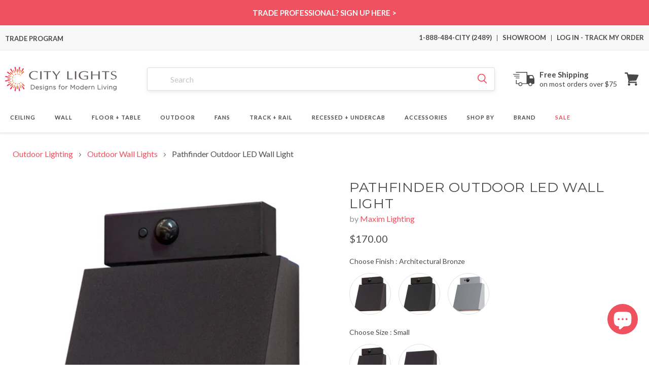

--- FILE ---
content_type: text/css
request_url: https://citylightssf.com/cdn/shop/t/145/assets/base.css?v=24994900525414535221769762080
body_size: 43476
content:
/** Shopify CDN: Minification failed

Line 14253:70 Unexpected "{"

**/
:root {
  --alpha-button-background: 1;
  --alpha-button-border: 1;
  --alpha-link: 0.85;
  --alpha-badge-border: 0.1; 
} 
 
.product-card-wrapper .card,   
.contains-card--product {
  --border-radius: var(--product-card-corner-radius);
  --border-width: var(--product-card-border-width);
  --border-opacity: var(--product-card-border-opacity);
  --shadow-horizontal-offset: var(--product-card-shadow-horizontal-offset);
  --shadow-vertical-offset: var(--product-card-shadow-vertical-offset);
  --shadow-blur-radius: var(--product-card-shadow-blur-radius);
  --shadow-opacity: var(--product-card-shadow-opacity);
  --shadow-visible: var(--product-card-shadow-visible);
  --image-padding: var(--product-card-image-padding);
  --text-alignment: var(--product-card-text-alignment);
}

.collection-card-wrapper .card,
.contains-card--collection {
  --border-radius: var(--collection-card-corner-radius);
  --border-width: var(--collection-card-border-width);
  --border-opacity: var(--collection-card-border-opacity);
  --shadow-horizontal-offset: var(--collection-card-shadow-horizontal-offset);
  --shadow-vertical-offset: var(--collection-card-shadow-vertical-offset);
  --shadow-blur-radius: var(--collection-card-shadow-blur-radius);
  --shadow-opacity: var(--collection-card-shadow-opacity);
  --shadow-visible: var(--collection-card-shadow-visible);
  --image-padding: var(--collection-card-image-padding);
  --text-alignment: var(--collection-card-text-alignment);
}

.article-card-wrapper .card,
.contains-card--article {
  --border-radius: var(--blog-card-corner-radius);
  --border-width: var(--blog-card-border-width);
  --border-opacity: var(--blog-card-border-opacity);
  --shadow-horizontal-offset: var(--blog-card-shadow-horizontal-offset);
  --shadow-vertical-offset: var(--blog-card-shadow-vertical-offset);
  --shadow-blur-radius: var(--blog-card-shadow-blur-radius);
  --shadow-opacity: var(--blog-card-shadow-opacity);
  --shadow-visible: var(--blog-card-shadow-visible);
  --image-padding: var(--blog-card-image-padding);
  --text-alignment: var(--blog-card-text-alignment);
}

.contains-content-container,
.content-container {
  --border-radius: var(--text-boxes-radius);
  --border-width: var(--text-boxes-border-width);
  --border-opacity: var(--text-boxes-border-opacity);
  --shadow-horizontal-offset: var(--text-boxes-shadow-horizontal-offset);
  --shadow-vertical-offset: var(--text-boxes-shadow-vertical-offset);
  --shadow-blur-radius: var(--text-boxes-shadow-blur-radius);
  --shadow-opacity: var(--text-boxes-shadow-opacity);
  --shadow-visible: var(--text-boxes-shadow-visible);
}

.contains-media,
.global-media-settings {
  --border-radius: 2px;
  --border-width: var(--media-border-width);
  --border-opacity: var(--media-border-opacity);
  --shadow-horizontal-offset: var(--media-shadow-horizontal-offset);
  --shadow-vertical-offset: var(--media-shadow-vertical-offset);
  --shadow-blur-radius: var(--media-shadow-blur-radius);
  --shadow-opacity: var(--media-shadow-opacity);
  --shadow-visible: var(--media-shadow-visible);
}

/* base */

.page-width {
  max-width: var(--page-width);
  margin: 0 auto;
  padding: 0 15px;
}

body:has(.section-header .drawer-menu) .announcement-bar-section .page-width {
  max-width: 100%;
}

.page-width.drawer-menu {
  max-width: 100%;
}

.page-width-desktop {
  padding: 0;
  margin: 0 auto;
}

.utility-bar__grid.page-width {
  padding-left: 3rem;
  padding-right: 3rem;
}

@media screen and (min-width: 750px) {
  .page-width {
    padding: 0 25px;
  }

  .header.page-width,
  .utility-bar__grid.page-width {
    padding-left: 3.2rem;
    padding-right: 3.2rem;
  }

  .page-width--narrow {
    padding: 0 9rem;
  }

  .page-width-desktop {
    padding: 0;
  }

  .page-width-tablet {
    padding: 0 5rem;
  }
}

@media screen and (min-width: 990px) {
  .header:not(.drawer-menu).page-width {
    padding-left: 5rem;
    padding-right: 5rem;
  }

  .page-width--narrow {
    max-width: 72.6rem;
    padding: 0;
  }

  .page-width-desktop {
    max-width: var(--page-width);
    padding: 0 5rem;
  }
}

.isolate {
  position: relative;
  z-index: 0;
}

.section + .section {
  margin-top: var(--spacing-sections-mobile);
}

@media screen and (min-width: 750px) {
  .section + .section {
    margin-top: var(--spacing-sections-desktop);
  }
}

.element-margin-top {
  margin-top: 5rem;
}

@media screen and (min-width: 750px) {
  .element-margin {
    margin-top: calc(5rem + var(--page-width-margin));
  }
}

.background-secondary {
  background-color: rgba(var(--color-foreground), 0.04);
}

.grid-auto-flow {
  display: grid;
  grid-auto-flow: column;
}

.page-margin,
.shopify-challenge__container {
  margin: 7rem auto;
}

.rte-width {
  max-width: 82rem;
  margin: 0 auto 2rem;
}

.list-unstyled {
  margin: 0;
  padding: 0;
  list-style: none;
}

.hidden {
  display: none !important;
}

.visually-hidden {
  position: absolute !important;
  overflow: hidden;
  width: 1px;
  height: 1px;
  margin: -1px;
  padding: 0;
  border: 0;
  clip: rect(0 0 0 0);
  word-wrap: normal !important;
}

.visually-hidden--inline {
  margin: 0;
  height: 1em;
}

.overflow-hidden {
  overflow: hidden;
}

.skip-to-content-link:focus {
  z-index: 9999;
  position: inherit;
  overflow: auto;
  width: auto;
  height: auto;
  clip: auto;
}

.full-width-link {
  position: absolute;
  top: 0;
  right: 0;
  bottom: 0;
  left: 0;
  z-index: 2;
}

::selection {
  background-color: rgba(var(--color-foreground), 0.2);
}

.text-body {
  font-size: 1.5rem;
  letter-spacing: 0.06rem;
  line-height: calc(1 + 0.8 / var(--font-body-scale));
  font-family: var(--font-body-family);
  font-style: var(--font-body-style);
  font-weight: var(--font-body-weight);
}

h1,
h2,
h3,
h4,
h5,
.h0,
.h1,
.h2,
.h3,
.h4,
.h5 {
  font-family: var(--font-heading-family);
  font-style: var(--font-heading-style);
  font-weight: var(--font-heading-weight);
  letter-spacing: calc(var(--font-heading-scale) * 0.06rem);
  color: rgb(var(--color-foreground));
  line-height: calc(1 + 0.3 / max(1, var(--font-heading-scale)));
  word-break: break-word;
}

.hxl {
  font-size: calc(var(--font-heading-scale) * 5rem);
}

@media only screen and (min-width: 750px) {
  .hxl {
    font-size: calc(var(--font-heading-scale) * 6.2rem);
  }
}

.h0 {
  font-size: calc(var(--font-heading-scale) * 4rem);
}

@media only screen and (min-width: 750px) {
  .h0 {
    font-size: calc(var(--font-heading-scale) * 5.2rem);
  }
}

h1,
.h1 {
  font-size: calc(var(--font-heading-scale) * 3rem);
}

@media only screen and (min-width: 750px) {
  h1,
  .h1 {
    font-size: calc(var(--font-heading-scale) * 4rem);
  }
}

h2,
.h2 {
  font-size: calc(var(--font-heading-scale) * 2rem);
}

@media only screen and (min-width: 750px) {
  h2,
  .h2 {
    font-size: calc(var(--font-heading-scale) * 2.4rem);
  }
}

h3,
.h3 {
  font-size: calc(var(--font-heading-scale) * 1.7rem);
}

@media only screen and (min-width: 750px) {
  h3,
  .h3 {
    font-size: calc(var(--font-heading-scale) * 1.8rem);
  }
}

h4,
.h4 {
  font-family: var(--font-heading-family);
  font-style: var(--font-heading-style);
  font-size: calc(var(--font-heading-scale) * 1.5rem);
}

h5,
.h5 {
  font-size: calc(var(--font-heading-scale) * 1.2rem);
}

@media only screen and (min-width: 750px) {
  h5,
  .h5 {
    font-size: calc(var(--font-heading-scale) * 1.3rem);
  }
}

h6,
.h6 {
  color: rgba(var(--color-foreground), 1);
  margin-block-start: 1.67em;
  margin-block-end: 1.67em;
}

blockquote {
  font-style: italic;
  color: rgba(var(--color-foreground), 1);
  border-left: 0.2rem solid rgba(var(--color-foreground), 0.2);
  padding-left: 1rem;
}

@media screen and (min-width: 750px) {
  blockquote {
    padding-left: 1.5rem;
  }
}

.caption {
  font-size: 1rem;
  letter-spacing: 0.07rem;
  line-height: calc(1 + 0.7 / var(--font-body-scale));
}

@media screen and (min-width: 750px) {
  .caption {
    font-size: 1.2rem;
  }
}

.caption-with-letter-spacing {
  font-size: 1rem;
  letter-spacing: 0.13rem;
  line-height: calc(1 + 0.2 / var(--font-body-scale));
  text-transform: uppercase;
}

.caption-with-letter-spacing--medium {
  font-size: 1.2rem;
  letter-spacing: 0.16rem;
}

.caption-with-letter-spacing--large {
  font-size: 1.4rem;
  letter-spacing: 0.18rem;
}

.caption-large,
.customer .field input,
.customer select,
.field__input,
.form__label,
.select__select {
  font-size: 1.3rem;
  line-height: calc(1 + 0.5 / var(--font-body-scale));
  letter-spacing: 0.04rem;
}

.color-foreground {
  color: rgb(var(--color-foreground));
}

table:not([class]) {
  table-layout: fixed;
  border-collapse: collapse;
  font-size: 1.4rem;
  border-style: hidden;
  box-shadow: 0 0 0 0.1rem rgba(var(--color-foreground), 0.2);
  /* draws the table border  */
}

table:not([class]) td,
table:not([class]) th {
  padding: 1em;
  border: 0.1rem solid rgba(var(--color-foreground), 0.2);
}

@media screen and (max-width: 749px) {
  .small-hide {
    display: none !important;
  }
}

@media screen and (min-width: 750px) and (max-width: 989px) {
  .medium-hide {
    display: none !important;
  }
}

@media screen and (min-width: 990px) {
  .large-up-hide {
    display: none !important;
  }
}

.left {
  text-align: left;
}

.center {
  text-align: center;
}

.right {
  text-align: right;
}

.uppercase {
  text-transform: uppercase;
}

.light {
  opacity: 0.7;
}

.link,
.customer a {
  cursor: pointer;
  display: inline-block;
  border: none;
  box-shadow: none;
  text-decoration: underline;
  text-underline-offset: 0.3rem;
  color: rgb(var(--color-link));
  background-color: transparent;
  font-size: 1.4rem;
  font-family: inherit;
}

.link--text {
  color: rgb(var(--color-foreground));
}

.link--text:hover {
  color: rgba(var(--color-foreground),1);
}

.link-with-icon {
  display: inline-flex;
  font-size: 1.4rem;
  font-weight: 600;
  letter-spacing: 0.1rem;
  text-decoration: none;
  margin-bottom: 4.5rem;
  white-space: nowrap;
}

.link-with-icon .icon {
  width: 1.5rem;
  margin-left: 1rem;
}

a:not([href]) {
  cursor: not-allowed;
}

.circle-divider::after {
  content: '\2022';
  margin: 0 1.3rem 0 1.5rem;
}

.circle-divider:last-of-type::after {
  display: none;
}

hr {
  border: none;
  height: 0.1rem;
  background-color: rgba(var(--color-foreground), 0.2);
  display: block;
  margin: 5rem 0;
}

@media screen and (min-width: 750px) {
  hr {
    margin: 7rem 0;
  }
}

.full-unstyled-link {
  text-decoration: none;
  color: currentColor;
  display: block;
}

.placeholder {
  background-color: rgba(var(--color-foreground), 0.04);
  color: rgba(var(--color-foreground), 0.55);
  fill: rgba(var(--color-foreground), 0.55);
}

details > * {
  box-sizing: border-box;
}

.break {
  word-break: break-word;
}

.visibility-hidden {
  visibility: hidden;
}

@media (prefers-reduced-motion) {
  .motion-reduce {
    transition: none !important;
    animation: none !important;
  }
}

:root {
  --duration-short: 100ms;
  --duration-default: 200ms;
  --duration-announcement-bar: 250ms;
  --duration-medium: 300ms;
  --duration-long: 500ms;
  --duration-extra-long: 600ms;
  --duration-extra-longer: 750ms;
  --duration-extended: 3s;
  --ease-out-slow: cubic-bezier(0, 0, 0.3, 1);
  --animation-slide-in: slideIn var(--duration-extra-long) var(--ease-out-slow) forwards;
  --animation-fade-in: fadeIn var(--duration-extra-long) var(--ease-out-slow);
}

.underlined-link,
.customer a,
.inline-richtext a {
  text-underline-offset: 0.3rem;
  text-decoration-thickness: 0.1rem;
  transition: text-decoration-thickness ease 100ms;
}

.underlined-link,
.customer a {
  color: rgba(var(--color-link), var(--alpha-link));
}

.inline-richtext a,
.rte.inline-richtext a {
  color: currentColor;
}

.underlined-link:hover,
.customer a:hover,
.inline-richtext a:hover {
  color: rgb(var(--color-link));
  text-decoration-thickness: 0.2rem;
}

.icon-arrow {
  width: 1.5rem;
}

h3 .icon-arrow,
.h3 .icon-arrow {
  width: calc(var(--font-heading-scale) * 1.5rem);
}

/* arrow animation */
.animate-arrow .icon-arrow path {
  transform: translateX(-0.25rem);
  transition: transform var(--duration-short) ease;
}

.animate-arrow:hover .icon-arrow path {
  transform: translateX(-0.05rem);
}

/* base-details-summary */
summary {
  cursor: pointer;
  list-style: none;
  position: relative;
}

summary .icon-caret {
  position: absolute;
  height: 0.6rem;
  right: 1.5rem;
  top: calc(50% - 0.2rem);
}

summary::-webkit-details-marker {
  display: none;
}

.disclosure-has-popup {
  position: relative;
}

.disclosure-has-popup[open] > summary::before {
  position: fixed;
  top: 0;
  right: 0;
  bottom: 0;
  left: 0;
  z-index: 2;
  display: block;
  cursor: default;
  content: ' ';
  background: transparent;
}

.disclosure-has-popup > summary::before {
  display: none;
}

.disclosure-has-popup[open] > summary + * {
  z-index: 100;
}

@media screen and (min-width: 750px) {
  .disclosure-has-popup[open] > summary + * {
    z-index: 4;
  }

  .facets .disclosure-has-popup[open] > summary + * {
    z-index: 2;
  }
}

/* base-focus */
/*
  Focus ring - default (with offset)
*/

*:focus {
  outline: 0;
  box-shadow: none;
}

/*
  Focus ring - inset
*/

/*
  Focus ring - none
*/

/* Dangerous for a11y - Use with care */
.focus-none {
  box-shadow: none !important;
  outline: 0 !important;
}

.focus-offset:focus-visible {
  outline: 0.2rem solid rgba(var(--color-foreground), 0.5);
  outline-offset: 1rem;
  box-shadow: 0 0 0 1rem rgb(var(--color-background)), 0 0 0.2rem 1.2rem rgba(var(--color-foreground), 0.3);
}

.focus-offset.focused {
  outline: 0.2rem solid rgba(var(--color-foreground), 0.5);
  outline-offset: 1rem;
  box-shadow: 0 0 0 1rem rgb(var(--color-background)), 0 0 0.2rem 1.2rem rgba(var(--color-foreground), 0.3);
}

/* component-title */
.title,
.title-wrapper-with-link {
  margin: 3rem 0 2rem;
}

.title-wrapper-with-link .title {
  margin: 0;
}

.title .link {
  font-size: inherit;
}

.title-wrapper {
  margin-bottom: 3rem;
}

.title-wrapper-with-link {
  display: flex;
  justify-content: space-between;
  align-items: flex-end;
  gap: 1rem;
  margin-bottom: 3rem;
  flex-wrap: wrap;
}

.title--primary {
  margin: 4rem 0;
}

.title-wrapper--self-padded-tablet-down,
.title-wrapper--self-padded-mobile {
  padding-left: 1.5rem;
  padding-right: 1.5rem;
}

@media screen and (min-width: 750px) {
  .title-wrapper--self-padded-mobile {
    padding-left: 0;
    padding-right: 0;
  }
}

@media screen and (min-width: 990px) {
  .title,
  .title-wrapper-with-link {
    margin: 5rem 0 2rem;
  }

  .title--primary {
    margin: 2rem 0;
  }

  .title-wrapper-with-link {
    align-items: center;
  }

  .title-wrapper-with-link .title {
    margin-bottom: 0;
  }

  .title-wrapper--self-padded-tablet-down {
    padding-left: 0;
    padding-right: 0;
  }
}

.title-wrapper-with-link .link-with-icon {
  margin: 0;
  flex-shrink: 0;
  display: flex;
  align-items: center;
}

.title-wrapper-with-link .link-with-icon svg {
  width: 1.5rem;
}

.title-wrapper-with-link a {
  margin-top: 0;
  flex-shrink: 0;
}

.title-wrapper--no-top-margin {
  margin-top: 0;
}

.title-wrapper--no-top-margin > .title {
  margin-top: 0;
}

.subtitle {
  font-size: 1.8rem;
  line-height: calc(1 + 0.8 / var(--font-body-scale));
  letter-spacing: 0.06rem;
  color: rgba(var(--color-foreground), 0.7);
}

.subtitle--small {
  font-size: 1.4rem;
  letter-spacing: 0.1rem;
}

.subtitle--medium {
  font-size: 1.6rem;
  letter-spacing: 0.08rem;
}

/* component-grid */
.grid {
  display: flex;
  flex-wrap: wrap;
  margin-bottom: 2rem;
  padding: 0;
  list-style: none;
  column-gap: var(--grid-mobile-horizontal-spacing);
  row-gap: var(--grid-mobile-vertical-spacing);
}

@media screen and (min-width: 750px) {
  .grid {
    column-gap: var(--grid-desktop-horizontal-spacing);
    row-gap: var(--grid-desktop-vertical-spacing);
  }
}

.grid:last-child {
  margin-bottom: 0;
}

.grid__item {
  width: calc(25% - var(--grid-mobile-horizontal-spacing) * 3 / 4);
  max-width: calc(50% - var(--grid-mobile-horizontal-spacing) / 2);
  flex-grow: 1;
  flex-shrink: 0;
}

@media screen and (min-width: 750px) {
  .grid__item {
    width: calc(25% - var(--grid-desktop-horizontal-spacing) * 3 / 4);
    max-width: calc(50% - var(--grid-desktop-horizontal-spacing) / 2);
  }
}

.grid--gapless.grid {
  column-gap: 0;
  row-gap: 0;
}

@media screen and (max-width: 749px) {
  .grid__item.slider__slide--full-width {
    width: 100%;
    max-width: none;
  }
}

.grid--1-col .grid__item {
  max-width: 100%;
  width: 100%;
}

.grid--3-col .grid__item {
  width: calc(33.33% - var(--grid-mobile-horizontal-spacing) * 2 / 3);
}

@media screen and (min-width: 750px) {
  .grid--3-col .grid__item {
    width: calc(33.33% - var(--grid-desktop-horizontal-spacing) * 2 / 3);
  }
}

.grid--2-col .grid__item {
  width: calc(50% - var(--grid-mobile-horizontal-spacing) / 2);
}

@media screen and (min-width: 750px) {
  .grid--2-col .grid__item {
    width: calc(50% - var(--grid-desktop-horizontal-spacing) / 2);
  }

  .grid--4-col-tablet .grid__item {
    width: calc(25% - var(--grid-desktop-horizontal-spacing) * 3 / 4);
  }

  .grid--3-col-tablet .grid__item {
    width: calc(33.33% - var(--grid-desktop-horizontal-spacing) * 2 / 3);
  }

  .grid--2-col-tablet .grid__item {
    width: calc(50% - var(--grid-desktop-horizontal-spacing) / 2);
  }
}

@media screen and (max-width: 989px) {
  .grid--1-col-tablet-down .grid__item {
    width: 100%;
    max-width: 100%;
  }

  .slider--tablet.grid--peek {
    margin: 0;
    width: 100%;
  }

  .slider--tablet.grid--peek .grid__item {
    box-sizing: content-box;
    margin: 0;
  }

  .slider.slider--tablet .scroll-trigger.animate--slide-in,
  .slider.slider--mobile .scroll-trigger.animate--slide-in {
    animation: none;
    opacity: 1;
    transform: inherit;
  }

  .scroll-trigger:not(.scroll-trigger--offscreen) .slider--tablet {
    animation: var(--animation-slide-in);
  }
}

@media screen and (min-width: 990px) {
  .grid--6-col-desktop .grid__item {
    width: calc(16.66% - var(--grid-desktop-horizontal-spacing) * 5 / 6);
    max-width: calc(16.66% - var(--grid-desktop-horizontal-spacing) * 5 / 6);
  }

  .grid--5-col-desktop .grid__item {
    width: calc(20% - var(--grid-desktop-horizontal-spacing) * 4 / 5);
    max-width: calc(20% - var(--grid-desktop-horizontal-spacing) * 4 / 5);
  }

  .grid--4-col-desktop .grid__item {
    width: calc(25% - var(--grid-desktop-horizontal-spacing) * 3 / 4);
    max-width: calc(25% - var(--grid-desktop-horizontal-spacing) * 3 / 4);
  }

  .grid--3-col-desktop .grid__item {
    width: calc(33.33% - 20px) * 2 / 3);
    max-width: calc(33.33% - 20px) * 2 / 3);
  }

  .grid--2-col-desktop .grid__item {
    width: calc(50% - var(--grid-desktop-horizontal-spacing) / 2);
    max-width: calc(50% - var(--grid-desktop-horizontal-spacing) / 2);
  }

  .slider.slider--desktop .scroll-trigger.animate--slide-in {
    animation: none;
    opacity: 1;
    transform: inherit;
  }

  .scroll-trigger:not(.scroll-trigger--offscreen) .slider--desktop {
    animation: var(--animation-slide-in);
  }
}

@media screen and (min-width: 990px) {
  .grid--1-col-desktop {
    flex: 0 0 100%;
    max-width: 100%;
  }

  .grid--1-col-desktop .grid__item {
    width: 100%;
    max-width: 100%;
  }
}

@media screen and (max-width: 749px) {
  .grid--peek.slider--mobile {
    margin: 0;
    width: 100%;
  }

  .grid--peek.slider--mobile .grid__item {
    box-sizing: content-box;
    margin: 0;
  }

  .grid--peek .grid__item {
    min-width: 35%;
  }

  .grid--peek.slider .grid__item:first-of-type {
    margin-left: 1.5rem;
  }

  /* Fix to show some space at the end of our sliders in all browsers */
  .grid--peek.slider:after {
    margin-left: calc(-1 * var(--grid-mobile-horizontal-spacing));
  }

  .grid--2-col-tablet-down .grid__item {
    width: calc(50% - var(--grid-mobile-horizontal-spacing) / 2);
  }

  .slider--tablet.grid--peek.grid--2-col-tablet-down .grid__item,
  .grid--peek .grid__item {
    width: calc(50% - var(--grid-mobile-horizontal-spacing) - 3rem);
  }

  .slider--tablet.grid--peek.grid--1-col-tablet-down .grid__item,
  .slider--mobile.grid--peek.grid--1-col-tablet-down .grid__item {
    width: calc(100% - var(--grid-mobile-horizontal-spacing) - 3rem);
  }
}

@media screen and (min-width: 750px) and (max-width: 989px) {
  .slider--tablet.grid--peek .grid__item {
    width: calc(25% - var(--grid-desktop-horizontal-spacing) - 3rem);
  }

  .slider--tablet.grid--peek.grid--3-col-tablet .grid__item {
    width: calc(33.33% - var(--grid-desktop-horizontal-spacing) - 3rem);
  }

  .slider--tablet.grid--peek.grid--2-col-tablet .grid__item,
  .slider--tablet.grid--peek.grid--2-col-tablet-down .grid__item {
    width: calc(50% - var(--grid-desktop-horizontal-spacing) - 3rem);
  }

  .slider--tablet.grid--peek .grid__item:first-of-type {
    margin-left: 1.5rem;
  }

  .grid--2-col-tablet-down .grid__item {
    width: calc(50% - var(--grid-desktop-horizontal-spacing) / 2);
  }

  .grid--1-col-tablet-down.grid--peek .grid__item {
    width: calc(100% - var(--grid-desktop-horizontal-spacing) - 3rem);
  }
}

/* component-media */
.media {
  display: block;
  background-color: rgba(var(--color-foreground), 0.1);
  position: relative;
  overflow: hidden;
}

.media--transparent {
  background-color: transparent;
}

.media > *:not(.zoom):not(.deferred-media__poster-button),
.media model-viewer {
  display: block;
  max-width: 100%;
  position: absolute;
  top: 0;
  left: 0;
  height: 100%;
  width: 100%;
}

.media > img {
  object-fit: cover;
  object-position: center center;
  transition: opacity 0.4s cubic-bezier(0.25, 0.46, 0.45, 0.94);
}

.media--square {
  padding-bottom: 100%;
}

.media--portrait {
  padding-bottom: 125%;
}

.media--landscape {
  padding-bottom: 66.6%;
}

.media--cropped {
  padding-bottom: 56%;
}

.media--16-9 {
  padding-bottom: 56.25%;
}

.media--circle {
  padding-bottom: 100%;
  border-radius: 50%;
}

.media.media--hover-effect > img + img {
  opacity: 0;
}

@media screen and (min-width: 990px) {
  .media--cropped {
    padding-bottom: 63%;
  }
}

deferred-media {
  display: block;
}

/* component-button */
/* Button - default */

.button--secondary,
.button--tertiary {
  --color-button: var(--color-secondary-button);
  --color-button-text: var(--color-secondary-button-text);
}

.button--tertiary {
  --alpha-button-background: 0;
  --alpha-button-border: 0.2;
}

.button,
.shopify-challenge__button,
.customer button,
button.shopify-payment-button__button--unbranded,
.shopify-payment-button [role='button'],
.cart__dynamic-checkout-buttons [role='button'],
.cart__dynamic-checkout-buttons iframe {
  --shadow-horizontal-offset: var(--buttons-shadow-horizontal-offset);
  --shadow-vertical-offset: var(--buttons-shadow-vertical-offset);
  --shadow-blur-radius: var(--buttons-shadow-blur-radius);
  --shadow-opacity: var(--buttons-shadow-opacity);
  --shadow-visible: var(--buttons-shadow-visible);
  --border-offset: var(--buttons-border-offset); /* reduce radius edge artifacts */
  --border-opacity: calc(1 - var(--buttons-border-opacity));
  border-radius: var(--buttons-radius-outset);
  position: relative;
}

.button,
.shopify-challenge__button,
.customer button,
button.shopify-payment-button__button--unbranded {
  min-width: calc(12rem + var(--buttons-border-width) * 2);
  min-height: calc(4.5rem + var(--buttons-border-width) * 2);
}

.shopify-payment-button__button--branded {
  z-index: auto;
}

.cart__dynamic-checkout-buttons iframe {
  box-shadow: var(--shadow-horizontal-offset) var(--shadow-vertical-offset) var(--shadow-blur-radius)
    rgba(var(--color-shadow), var(--shadow-opacity));
}

.button,
.shopify-challenge__button,
.customer button {
  display: inline-flex;
  justify-content: center;
  align-items: center;
  border: 0;
  padding: 0 3rem;
  cursor: pointer;
  font: inherit;
  font-size: 1.5rem;
  text-decoration: none;
  color: rgb(var(--color-button-text));
  transition: box-shadow var(--duration-short) ease;
  -webkit-appearance: none;
  appearance: none;
  background-color: var(--main-color);
}

.button:before,
.shopify-challenge__button:before,
.customer button:before,
.shopify-payment-button__button--unbranded:before,
.shopify-payment-button [role='button']:before,
.cart__dynamic-checkout-buttons [role='button']:before {
  content: '';
  position: absolute;
  top: 0;
  right: 0;
  bottom: 0;
  left: 0;
  z-index: -1;
  border-radius: var(--buttons-radius-outset);
  box-shadow: var(--shadow-horizontal-offset) var(--shadow-vertical-offset) var(--shadow-blur-radius)
    rgba(var(--color-shadow), var(--shadow-opacity));
}

.button:after,
.shopify-challenge__button:after,
.customer button:after,
.shopify-payment-button__button--unbranded:after {
  content: '';
  position: absolute;
  top: var(--buttons-border-width);
  right: var(--buttons-border-width);
  bottom: var(--buttons-border-width);
  left: var(--buttons-border-width);
  z-index: 1;
  border-radius: var(--buttons-radius);
  box-shadow: 0 0 0 calc(var(--buttons-border-width) + var(--border-offset))
      rgba(var(--color-button-text), var(--border-opacity)),
    0 0 0 var(--buttons-border-width) rgba(var(--color-button), var(--alpha-button-background));
  transition: box-shadow var(--duration-short) ease;
}

.button:not([disabled]):hover::after,
.shopify-challenge__button:hover::after,
.customer button:hover::after,
.shopify-payment-button__button--unbranded:hover::after {
  --border-offset: 1.3px;
  box-shadow: 0 0 0 calc(var(--buttons-border-width) + var(--border-offset))
      rgba(var(--color-button-text), var(--border-opacity)),
    0 0 0 calc(var(--buttons-border-width) + 1px) rgba(var(--color-button), var(--alpha-button-background));
}

.button--secondary:after {
  --border-opacity: var(--buttons-border-opacity);
}

.button:focus-visible,
.button:focus,
.button.focused,
.shopify-payment-button__button--unbranded:focus-visible,
.shopify-payment-button [role='button']:focus-visible,
.shopify-payment-button__button--unbranded:focus,
.shopify-payment-button [role='button']:focus {
  outline: 0;
  box-shadow: 0 0 0 0.3rem rgb(var(--color-background)), 0 0 0 0.5rem rgba(var(--color-foreground), 0.5),
    0 0 0.5rem 0.4rem rgba(var(--color-foreground), 0.3);
}

.button:focus:not(:focus-visible):not(.focused),
.shopify-payment-button__button--unbranded:focus:not(:focus-visible):not(.focused),
.shopify-payment-button [role='button']:focus:not(:focus-visible):not(.focused) {
  box-shadow: inherit;
}

.button::selection,
.shopify-challenge__button::selection,
.customer button::selection {
  background-color: rgba(var(--color-button-text), 0.3);
}

.button,
.button-label,
.shopify-challenge__button,
.customer button {
  font-size: 1.5rem;
  letter-spacing: 0.1rem;
  line-height: calc(1 + 0.2 / var(--font-body-scale));
}

.button--tertiary {
  font-size: 1.2rem;
  padding: 1rem 1.5rem;
  min-width: calc(9rem + var(--buttons-border-width) * 2);
  min-height: calc(3.5rem + var(--buttons-border-width) * 2);
}

.button--small {
  padding: 1.2rem 2.6rem;
}

/* Button - other */

.button:disabled,
.button[aria-disabled='true'],
.button.disabled,
.customer button:disabled,
.customer button[aria-disabled='true'],
.customer button.disabled,
.quantity__button.disabled {
  cursor: not-allowed;
  opacity: 0.5;
}

.button--full-width {
  display: flex;
  width: 100%;
}

.button.loading {
  color: transparent;
  position: relative;
}

@media screen and (forced-colors: active) {
  .button.loading {
    color: rgb(var(--color-foreground));
  }
}

.button.loading > .loading__spinner {
  top: 50%;
  left: 50%;
  transform: translate(-50%, -50%);
  position: absolute;
  height: 100%;
  display: flex;
  align-items: center;
}

.button.loading > .loading__spinner .spinner {
  width: fit-content;
}

.button.loading > .loading__spinner .path {
  stroke: rgb(var(--color-button-text));
}

/* Button - social share */

.share-button {
  display: block;
  position: relative;
}

.share-button details {
  width: fit-content;
}

.share-button__button {
  font-size: 1.4rem;
  display: flex;
  align-items: center;
  color: rgb(var(--color-link));
  margin-left: 0;
  padding-left: 0;
  min-height: 4.4rem;
}

details[open] > .share-button__fallback {
  animation: animateMenuOpen var(--duration-default) ease;
}

.share-button__button:hover {
  text-decoration: underline;
  text-underline-offset: 0.3rem;
}

.share-button__button,
.share-button__fallback button {
  cursor: pointer;
  background-color: transparent;
  border: none;
}

.share-button__button .icon-share {
  height: 1.2rem;
  margin-right: 1rem;
  min-width: 1.3rem;
}

.share-button__fallback {
  display: flex;
  align-items: center;
  position: absolute;
  top: 3rem;
  left: 0.1rem;
  z-index: 3;
  width: 100%;
  min-width: max-content;
  border-radius: var(--inputs-radius);
  border: 0;
}

.share-button__fallback:after {
  pointer-events: none;
  content: '';
  position: absolute;
  top: var(--inputs-border-width);
  right: var(--inputs-border-width);
  bottom: var(--inputs-border-width);
  left: var(--inputs-border-width);
  border: 0.1rem solid transparent;
  border-radius: var(--inputs-radius);
  box-shadow: 0 0 0 var(--inputs-border-width) rgba(var(--color-foreground), var(--inputs-border-opacity));
  transition: box-shadow var(--duration-short) ease;
  z-index: 1;
}

.share-button__fallback:before {
  background: rgb(var(--color-background));
  pointer-events: none;
  content: '';
  position: absolute;
  top: 0;
  right: 0;
  bottom: 0;
  left: 0;
  border-radius: var(--inputs-radius-outset);
  box-shadow: var(--inputs-shadow-horizontal-offset) var(--inputs-shadow-vertical-offset)
    var(--inputs-shadow-blur-radius) rgba(var(--color-shadow), var(--inputs-shadow-opacity));
  z-index: -1;
}

.share-button__fallback button {
  width: 4.4rem;
  height: 4.4rem;
  padding: 0;
  flex-shrink: 0;
  display: flex;
  justify-content: center;
  align-items: center;
  position: relative;
  right: var(--inputs-border-width);
}

.share-button__fallback button:hover {
  color: rgba(var(--color-foreground), 1);
}

.share-button__fallback button:hover svg {
  transform: scale(1.07);
}

.share-button__close:not(.hidden) + .share-button__copy {
  display: none;
}

.share-button__close,
.share-button__copy {
  background-color: transparent;
  color: rgb(var(--color-foreground));
}

.share-button__copy:focus-visible,
.share-button__close:focus-visible {
  background-color: rgb(var(--color-background));
  z-index: 2;
}

.share-button__copy:focus,
.share-button__close:focus {
  background-color: rgb(var(--color-background));
  z-index: 2;
}

.field:not(:focus-visible):not(.focused) + .share-button__copy:not(:focus-visible):not(.focused),
.field:not(:focus-visible):not(.focused) + .share-button__close:not(:focus-visible):not(.focused) {
  background-color: inherit;
}

.share-button__fallback .field:after,
.share-button__fallback .field:before {
  content: none;
}

.share-button__fallback .field {
  border-radius: 0;
  min-width: auto;
  min-height: auto;
  transition: none;
}

.share-button__fallback .field__input:focus,
.share-button__fallback .field__input:-webkit-autofill {
  outline: 0.2rem solid rgba(var(--color-foreground), 0.5);
  outline-offset: 0.1rem;
  box-shadow: 0 0 0 0.1rem rgb(var(--color-background)), 0 0 0.5rem 0.4rem rgba(var(--color-foreground), 0.3);
}

.share-button__fallback .field__input {
  box-shadow: none;
  text-overflow: ellipsis;
  white-space: nowrap;
  overflow: hidden;
  filter: none;
  min-width: auto;
  min-height: auto;
}

.share-button__fallback .field__input:hover {
  box-shadow: none;
}

.share-button__fallback .icon {
  width: 1.5rem;
  height: 1.5rem;
}

.share-button__message:not(:empty) {
  display: flex;
  align-items: center;
  width: 100%;
  height: 100%;
  margin-top: 0;
  padding: 0.8rem 0 0.8rem 1.5rem;
  margin: var(--inputs-border-width);
}

.share-button__message:not(:empty):not(.hidden) ~ * {
  display: none;
}

/* component-form */
.field__input,
.select__select,
.customer .field input,
.customer select {
  -webkit-appearance: none;
  appearance: none;
  background-color: rgb(var(--color-background));
  color: rgb(var(--color-foreground));
  font-family: var(--font-body-family);
  font-style: var(--font-body-style);
  font-weight: var(--font-body-weight);
  font-size: 1.6rem;
  width: 100%;
  box-sizing: border-box;
  transition: box-shadow var(--duration-short) ease;
  border-radius: var(--inputs-radius);
  height: 4.5rem;
  min-height: calc(var(--inputs-border-width) * 2);
  min-width: calc(7rem + (var(--inputs-border-width) * 2));
  position: relative;
  border: 0;
}

.field:before,
.select:before,
.customer .field:before,
.customer select:before,
.localization-form__select:before {
  pointer-events: none;
  content: '';
  position: absolute;
  top: 0;
  right: 0;
  bottom: 0;
  left: 0;
  border-radius: var(--inputs-radius-outset);
  box-shadow: var(--inputs-shadow-horizontal-offset) var(--inputs-shadow-vertical-offset)
    var(--inputs-shadow-blur-radius) rgba(var(--color-shadow), var(--inputs-shadow-opacity));
  z-index: -1;
}

.field:after,
.select:after,
.customer .field:after,
.customer select:after,
.localization-form__select:after {
  pointer-events: none;
  content: '';
  position: absolute;
  top: var(--inputs-border-width);
  right: var(--inputs-border-width);
  bottom: var(--inputs-border-width);
  left: var(--inputs-border-width);
  border: 0.1rem solid transparent;
  border-radius: var(--inputs-radius);
  box-shadow: 0 0 0 var(--inputs-border-width) rgba(var(--color-foreground), var(--inputs-border-opacity));
  transition: box-shadow var(--duration-short) ease;
  z-index: 1;
}

.select__select {
  font-family: var(--font-body-family);
  font-style: var(--font-body-style);
  font-weight: var(--font-body-weight);
  font-size: 1.2rem;
  color: rgba(var(--color-foreground), 1);
}

.field:hover.field:after,
.select:hover.select:after,
.select__select:hover.select__select:after,
.customer .field:hover.field:after,
.customer select:hover.select:after,
.localization-form__select:hover.localization-form__select:after {
  box-shadow: 0 0 0 calc(0.1rem + var(--inputs-border-width))
    rgba(var(--color-foreground), var(--inputs-border-opacity));
  outline: 0;
  border-radius: var(--inputs-radius);
}

.field__input:focus-visible,
.select__select:focus-visible,
.customer .field input:focus-visible,
.customer select:focus-visible,
.localization-form__select:focus-visible.localization-form__select:after {
  box-shadow: 0 0 0 calc(0.1rem + var(--inputs-border-width)) rgba(var(--color-foreground));
  outline: 0;
  border-radius: var(--inputs-radius);
}

.field__input:focus,
.select__select:focus,
.customer .field input:focus,
.customer select:focus,
.localization-form__select:focus.localization-form__select:after {
  box-shadow: 0 0 0 calc(0.1rem + var(--inputs-border-width)) rgba(var(--color-foreground));
  outline: 0;
  border-radius: var(--inputs-radius);
}

.localization-form__select:focus {
  outline: 0;
  box-shadow: none;
}

.text-area,
.select {
  display: flex;
  position: relative;
  width: 100%;
}

/* Select */

.select .icon-caret,
.customer select + svg {
  height: 0.6rem;
  pointer-events: none;
  position: absolute;
  top: calc(50% - 0.2rem);
  right: calc(var(--inputs-border-width) + 1.5rem);
}

.select__select,
.customer select {
  cursor: pointer;
  line-height: calc(1 + 0.6 / var(--font-body-scale));
  padding: 0 calc(var(--inputs-border-width) + 3rem) 0 2rem;
  margin: var(--inputs-border-width);
  min-height: calc(var(--inputs-border-width) * 2);
}

/* Field */

.field {
  position: relative;
  width: 100%;
  display: flex;
  transition: box-shadow var(--duration-short) ease;
}

.customer .field {
  display: flex;
}

.field--with-error {
  flex-wrap: wrap;
}

.field__input,
.customer .field input {
  flex-grow: 1;
  text-align: left;
  padding: 1.5rem;
  margin: var(--inputs-border-width);
  transition: box-shadow var(--duration-short) ease;
}

.field__label,
.customer .field label {
  font-size: 1.6rem;
  left: calc(var(--inputs-border-width) + 2rem);
  top: calc(1rem + var(--inputs-border-width));
  margin-bottom: 0;
  pointer-events: none;
  position: absolute;
  transition: top var(--duration-short) ease, font-size var(--duration-short) ease;
  color: rgba(var(--color-foreground), 1);
  letter-spacing: 0.1rem;
  line-height: 1.5;
}

.field__input:focus ~ .field__label,
.field__input:not(:placeholder-shown) ~ .field__label,
.field__input:-webkit-autofill ~ .field__label,
.customer .field input:focus ~ label,
.customer .field input:not(:placeholder-shown) ~ label,
.customer .field input:-webkit-autofill ~ label {
  font-size: 1rem;
  top: calc(var(--inputs-border-width) + 0.5rem);
  left: calc(var(--inputs-border-width) + 2rem);
  letter-spacing: 0.04rem;
}

.field__input:focus,
.field__input:not(:placeholder-shown),
.field__input:-webkit-autofill,
.customer .field input:focus,
.customer .field input:not(:placeholder-shown),
.customer .field input:-webkit-autofill {
  padding: 2.2rem 1.5rem 0.8rem 2rem;
  margin: var(--inputs-border-width);
}

.field__input::-webkit-search-cancel-button,
.customer .field input::-webkit-search-cancel-button {
  display: none;
}

.field__input::placeholder,
.customer .field input::placeholder {
  opacity: 0;
}

.field__button {
  align-items: center;
  background-color: transparent;
  border: 0;
  color: currentColor;
  cursor: pointer;
  display: flex;
  height: 4.4rem;
  justify-content: center;
  overflow: hidden;
  padding: 0;
  position: absolute;
  right: 0;
  top: 0;
  width: 4.4rem;
}

.field__button > svg {
  height: 2.5rem;
  width: 2.5rem;
}

.field__input:-webkit-autofill ~ .field__button,
.field__input:-webkit-autofill ~ .field__label,
.customer .field input:-webkit-autofill ~ label {
  color: rgb(0, 0, 0);
}

/* Text area */

.text-area {
  font-family: var(--font-body-family);
  font-style: var(--font-body-style);
  font-weight: var(--font-body-weight);
  min-height: 10rem;
  resize: none;
}

input[type='checkbox'] {
  display: inline-block;
  width: auto;
  margin-right: 0.5rem;
}

/* Form global */

.form__label {
  display: block;
  margin-bottom: 0.6rem;
}

.form__message {
  align-items: center;
  display: flex;
  font-size: 1.4rem;
  line-height: 1;
  margin-top: 1rem;
}

.form__message--large {
  font-size: 1.6rem;
}

.customer .field .form__message {
  font-size: 1.4rem;
  text-align: left;
}

.form__message .icon,
.customer .form__message svg {
  flex-shrink: 0;
  height: 1.3rem;
  margin-right: 0.5rem;
  width: 1.3rem;
}

.form__message--large .icon,
.customer .form__message svg {
  height: 1.5rem;
  width: 1.5rem;
  margin-right: 1rem;
}

.customer .field .form__message svg {
  align-self: start;
}

.form-status {
  margin: 0;
  font-size: 1.6rem;
}

.form-status-list {
  padding: 0;
  margin: 2rem 0 4rem;
}

.form-status-list li {
  list-style-position: inside;
}

.form-status-list .link::first-letter {
  text-transform: capitalize;
}

/* component-quantity */
.quantity {
  color: rgba(var(--color-foreground));
  position: relative;
  width: calc(14rem / var(--font-body-scale) + var(--inputs-border-width) * 2);
  display: flex;
  border-radius: var(--inputs-radius);
  min-height: calc((var(--inputs-border-width) * 2) + 4.5rem);
}

.quantity:after {
  pointer-events: none;
  content: '';
  position: absolute;
  top: var(--inputs-border-width);
  right: var(--inputs-border-width);
  bottom: var(--inputs-border-width);
  left: var(--inputs-border-width);
  border: 0.1rem solid transparent;
  border-radius: var(--inputs-radius);
  box-shadow: 0 0 0 var(--inputs-border-width) rgba(var(--color-foreground), var(--inputs-border-opacity));
  transition: box-shadow var(--duration-short) ease;
  z-index: 1;
}

.quantity:before {
  background: rgb(var(--color-background));
  pointer-events: none;
  content: '';
  position: absolute;
  top: 0;
  right: 0;
  bottom: 0;
  left: 0;
  border-radius: var(--inputs-radius-outset);
  box-shadow: var(--inputs-shadow-horizontal-offset) var(--inputs-shadow-vertical-offset)
    var(--inputs-shadow-blur-radius) rgba(var(--color-shadow), var(--inputs-shadow-opacity));
  z-index: -1;
}

.quantity__input {
  color: currentColor;
  font-family: var(--font-body-family);
  font-style: var(--font-body-style);
  font-weight: var(--font-body-weight);
  font-size: 1.6rem;
  font-weight: 500;
  opacity: 0.85;
  text-align: center;
  background-color: transparent;
  border: 0;
  padding: 0 0.5rem;
  width: 100%;
  flex-grow: 1;
  -webkit-appearance: none;
  appearance: none;
}

.quantity__button {
  width: calc(4.5rem / var(--font-body-scale));
  flex-shrink: 0;
  font-size: 1.8rem;
  border: 0;
  background-color: transparent;
  cursor: pointer;
  display: flex;
  align-items: center;
  justify-content: center;
  color: rgb(var(--color-foreground));
  padding: 0;
}

.quantity__button:first-child {
  margin-left: calc(var(--inputs-border-width));
}

.quantity__button:last-child {
  margin-right: calc(var(--inputs-border-width));
}

.quantity__button svg {
  width: 1rem;
  pointer-events: none;
}

.quantity__button:focus-visible,
.quantity__input:focus-visible {
  background-color: rgb(var(--color-background));
  z-index: 1;
}

.quantity__button:focus,
.quantity__input:focus {
  background-color: rgb(var(--color-background));
  z-index: 1;
}

.quantity__button:not(:focus-visible):not(.focused),
.quantity__input:not(:focus-visible):not(.focused) {
  box-shadow: inherit;
  background-color: inherit;
}

.quantity__input:-webkit-autofill,
.quantity__input:-webkit-autofill:hover,
.quantity__input:-webkit-autofill:active {
  box-shadow: 0 0 0 10rem rgb(var(--color-background)) inset !important;
  -webkit-box-shadow: 0 0 0 10rem rgb(var(--color-background)) inset !important;
}

.quantity__input::-webkit-outer-spin-button,
.quantity__input::-webkit-inner-spin-button {
  -webkit-appearance: none;
  margin: 0;
}

.quantity__input[type='number'] {
  -moz-appearance: textfield;
}

.quantity__rules {
  margin-top: 0.5rem;
  position: relative;
  font-size: 1.2rem;
}

.quantity__rules .caption {
  display: inline-block;
  margin-top: 0;
  margin-bottom: 0;
}

.quantity__rules .divider + .divider::before {
  content: '\2022';
  margin: 0 0.5rem;
}

.quantity__rules-cart {
  position: relative;
}

product-info .loading__spinner:not(.hidden) ~ *,
.quantity__rules-cart .loading__spinner:not(.hidden) ~ * {
  visibility: hidden;
}

/* component-modal */
.modal__toggle {
  list-style-type: none;
}

.modal__toggle-close {
  display: none;
}

.modal__toggle-open {
  display: flex;
}

.modal__close-button.link {
  display: flex;
  justify-content: center;
  align-items: center;
  padding: 0rem;
  height: 4.4rem;
  width: 4.4rem;
  background-color: transparent;
}

.modal__close-button .icon {
  width: 1.7rem;
  height: 1.7rem;
}

.modal__content {
  position: absolute;
  top: 0;
  left: 0;
  right: 0;
  bottom: 0;
  background: rgb(var(--color-background));
  z-index: 4;
  display: flex;
  justify-content: center;
  align-items: center;
}

.media-modal {
  cursor: zoom-out;
}

.media-modal .deferred-media {
  cursor: initial;
}

/* component-cart-count-bubble */
.cart-count-bubble:empty {
  display: none;
}

.cart-count-bubble {
  position: absolute;
  background-color: #fff;
  color: rgb(var(--color-button-text));
  height: 1.7rem;
  width: 1.7rem;
  border-radius: 100%;
  display: flex;
  justify-content: center;
  align-items: center;
  font-size: 0.9rem;
  bottom: 0.8rem;
  left: 2.2rem;
  line-height: calc(1 + 0.1 / var(--font-body-scale));
}

/* utility-bar */
.utility-bar {
  height: 100%;
}

.utility-bar--bottom-border {
  border-bottom: 0.1rem solid rgba(var(--color-foreground), 0.08);
}

@media screen and (min-width: 990px) {
  .utility-bar--bottom-border-social-only {
    border-bottom: 0.1rem solid rgba(var(--color-foreground), 0.08);
  }
}

.utility-bar__grid {
  display: grid;
  grid-template-columns: 1fr;
  grid-template-areas: 'announcements';
}

.utility-bar__grid .list-social {
  justify-content: flex-start;
  align-content: center;
  margin-left: -1.2rem;
  grid-area: social-icons;
}

@media screen and (max-width: 989px) {
  .utility-bar .utility-bar__grid .list-social {
    display: none;
  }
}

.utility-bar .list-social__item .icon {
  scale: 0.9;
}

@media screen and (min-width: 990px) {
  .utility-bar__grid--3-col {
    grid-template-columns: 3fr 4fr 3fr;
    grid-template-areas: 'social-icons announcements language-currency';
  }

  .utility-bar__grid--2-col {
    grid-template-columns: 1fr 1fr;
    grid-template-areas: 'social-icons language-currency';
  }

  .announcement-bar.announcement-bar--one-announcement,
  .announcement-bar--one-announcement .announcement-bar__link {
    width: fit-content;
    margin: auto;
  }
}

.announcement-bar,
.announcement-bar__announcement {
  color: rgb(var(--color-foreground));
  width: 100%;
  height: 100%;
  display: flex;
  justify-content: center;
  flex-wrap: wrap;
  align-content: center;
  grid-area: announcements;
}

.announcement-bar .slider--everywhere {
  margin-bottom: 0;
  scroll-behavior: auto;
}

.utility-bar__grid .announcement-bar-slider {
  width: 100%;
}

.utility-bar__grid .announcement-bar-slider {
  width: 100%;
}

.announcement-bar-slider,
.announcement-bar-slider .slider {
  width: 100%;
}

.announcement-bar .slider-button--next {
  margin-right: -1.5rem;
  min-width: 44px;
}

.announcement-bar .slider-button--prev {
  margin-left: -1.5rem;
  min-width: 44px;
}

.announcement-bar .slider-button--next:focus-visible,
.announcement-bar .slider-button--prev:focus-visible,
.utility-bar .list-social__link:focus-visible {
  outline-offset: -0.3rem;
  box-shadow: 0 0 0 -0.2rem rgb(var(--color-foreground));
}

.localization-wrapper {
  grid-area: language-currency;
  align-self: center;
  display: flex;
  justify-content: flex-end;
}

.localization-wrapper .localization-selector + .disclosure__list-wrapper {
  animation: animateMenuOpen var(--duration-default) ease;
}

.utility-bar .localization-wrapper .disclosure .localization-form__select,
.utility-bar .localization-wrapper .disclosure__link {
  font-size: calc(var(--font-heading-scale) * 1.3rem);
}

@media screen and (min-width: 990px) {
  body:has(.section-header .header:not(.drawer-menu)) .utility-bar .page-width {
    padding-left: 5rem;
    padding-right: 5rem;
  }

  .announcement-bar-slider {
    width: 60%;
  }

  .announcement-bar .slider-button {
    height: 3.8rem;
  }
}

.announcement-bar__link {
  display: flex;
  width: 100%;
  text-decoration: none;
  height: 100%;
  justify-content: center;
  align-items: center;
}

.announcement-bar__link:hover {
  text-decoration: underline;
}

.announcement-bar__link .icon-arrow {
  display: inline-block;
  pointer-events: none;
  margin-left: 0.8rem;
  vertical-align: middle;
  margin-bottom: 0.2rem;
}

.announcement-bar__message {
  text-align: center;
  padding: 1rem 0;
  margin: 0;
  letter-spacing: 0.1rem;
  min-height: 3.8rem;
}

.announcement-bar-slider--fade-in-next .announcement-bar__message,
.announcement-bar-slider--fade-in-previous .announcement-bar__message,
.announcement-bar-slider--fade-out-next .announcement-bar__message,
.announcement-bar-slider--fade-out-previous .announcement-bar__message {
  animation-duration: var(--duration-announcement-bar);
  animation-timing-function: ease-in-out;
  animation-fill-mode: forwards;
}

.announcement-bar-slider--fade-in-next .announcement-bar__message {
  --announcement-translate-from: -1.5rem;
  /* Prevent flicker */
  opacity: 0;
  animation-name: translateAnnouncementSlideIn;
  animation-delay: var(--duration-announcement-bar);
}

.announcement-bar-slider--fade-in-previous .announcement-bar__message {
  --announcement-translate-from: 1.5rem;
  /* Prevent flicker */
  opacity: 0;
  animation-name: translateAnnouncementSlideIn;
  animation-delay: var(--duration-announcement-bar);
}

.announcement-bar-slider--fade-out-next .announcement-bar__message {
  --announcement-translate-to: 1.5rem;
  animation-name: translateAnnouncementSlideOut;
}

.announcement-bar-slider--fade-out-previous .announcement-bar__message {
  --announcement-translate-to: -1.5rem;
  animation-name: translateAnnouncementSlideOut;
}

@keyframes translateAnnouncementSlideIn {
  0% {
    opacity: 0;
    transform: translateX(var(--announcement-translate-from));
  }
  100% {
    opacity: 1;
    transform: translateX(0);
  }
}

@keyframes translateAnnouncementSlideOut {
  0% {
    opacity: 1;
    transform: translateX(0);
  }
  100% {
    opacity: 0;
    transform: translateX(var(--announcement-translate-to));
  }
}

/* section-header */
.section-header.shopify-section-group-header-group {
  z-index: 5;
}

.shopify-section-header-sticky {
  position: sticky;
  top: 0;
}

.shopify-section-header-hidden {
  top: calc(-1 * var(--header-height));
}

.shopify-section-header-hidden.menu-open {
  top: 0;
}

.section-header.animate {
  transition: top 0.15s ease-out;
}

.shopify-section-group-header-group {
  z-index: 4;
}

.section-header ~ .shopify-section-group-header-group {
  z-index: initial;
}

/* Main Header Layout */
.header-wrapper {
  display: block;
  position: relative;
  background-color: rgb(var(--color-background));
}

.header-wrapper--border-bottom {
  border-bottom: 0.1rem solid rgba(var(--color-foreground), 0.08);
}

.header {
  display: grid;
  grid-template-areas: 'left-icons heading icons';
  grid-template-columns: 1fr 2fr 1fr;
  align-items: center;
}

@media screen and (max-width: 749px) {
  .header--has-app {
    grid-template-columns: auto 1fr auto;
  }
}

@media screen and (min-width: 990px) {
  .header {
    grid-template-columns: 1fr auto 1fr;
  }

  .header--top-left,
  .header--middle-left:not(.header--has-menu) {
    grid-template-areas:
      'heading icons'
      'navigation navigation';
    grid-template-columns: 1fr auto;
  }

  .header--top-left.drawer-menu,
  .header--middle-left.drawer-menu {
    grid-template-areas: 'navigation heading icons';
    grid-template-columns: auto 1fr auto;
    column-gap: 1rem;
  }

  .header--middle-left {
    grid-template-areas: 'heading navigation icons';
    grid-template-columns: auto auto 1fr;
    column-gap: 2rem;
  }

  .header--middle-center:not(.drawer-menu) {
    grid-template-areas: 'navigation heading icons';
    grid-template-columns: 1fr auto 1fr;
    column-gap: 2rem;
  }

  .header--middle-center a.header__heading-link {
    text-align: center;
  }

  .header--top-center {
    grid-template-areas:
      'left-icons heading icons'
      'navigation navigation navigation';
  }

  .header--top-center.drawer-menu {
    grid-template-areas: 'left-icons heading icons';
    grid-template-columns: 1fr auto 1fr;
  }

  .header:not(.header--middle-left, .header--middle-center) .header__inline-menu {
    margin-top: 1.05rem;
  }
}

.header *[tabindex='-1']:focus {
  outline: none;
}

.header__heading {
  margin: 0;
  line-height: 0;
}

.header > .header__heading-link {
  line-height: 0;
}

.header__heading,
.header__heading-link {
  grid-area: heading;
  justify-self: center;
}

.header__heading-link {
  display: inline-block;
  padding: 0.75rem;
  text-decoration: none;
  word-break: break-word;
}

.header__heading-link:hover .h2 {
  color: rgb(var(--color-foreground));
}

.header__heading-link .h2 {
  line-height: 1;
  color: rgba(var(--color-foreground), 1);
}

.header__heading-logo {
  height: auto;
  max-width: 100%;
}

.header__heading-logo-wrapper {
  width: 100%;
  display: inline-block;
  transition: width 0.3s cubic-bezier(0.52, 0, 0.61, 0.99);
}

@media screen and (max-width: 989px) {
  .header__heading,
  .header__heading-link {
    text-align: center;
  }

  .header--mobile-left .header__heading,
  .header--mobile-left .header__heading-link {
    text-align: left;
    justify-self: start;
  }

  .header--mobile-left {
    grid-template-columns: auto 2fr 1fr;
  }
}

@media screen and (min-width: 990px) {
  .header--middle-left .header__heading-link,
  .header--top-left .header__heading-link {
    margin-left: -0.75rem;
  }

  .header__heading,
  .header__heading-link {
    justify-self: start;
  }

  .header--middle-center .header__heading-link,
  .header--middle-center .header__heading {
    justify-self: center;
    text-align: center;
  }

  .header--top-center .header__heading-link,
  .header--top-center .header__heading {
    justify-self: center;
    text-align: center;
  }
}

/* Header icons */
.header__icons {
  display: flex;
  grid-area: icons;
  justify-self: end;
  padding-right: 0.8rem;
}

.header__icons .shopify-app-block {
  max-width: 4.4rem;
  max-height: 4.4rem;
  overflow: hidden;
}

.header__icon:not(.header__icon--summary),
.header__icon span {
  display: flex;
  align-items: center;
  justify-content: center;
}

.header__icon {
  color: rgb(var(--color-foreground));
}

.header__icon span {
  height: 100%;
}

.header__icon::after {
  content: none;
}

.header__icon .icon {
  height: 2rem;
  width: 2rem;
  fill: none;
  vertical-align: middle;
}

.header__icon,
.header__icon--cart .icon {
  height: 4.4rem;
  width: 4.4rem;
  padding: 0;
}

.header__icon--cart {
  position: relative;
  margin-right: -1.2rem;
}

.header__icon--menu[aria-expanded='true']::before {
  content: '';
  top: 100%;
  left: 0;
  height: calc(var(--viewport-height, 100vh) - (var(--header-bottom-position, 100%)));
  width: 100%;
  display: block;
  position: absolute;
  background: rgba(var(--color-foreground), 0.5);
}

.header__icon--account shop-user-avatar {
  --shop-avatar-size: 2.8rem;
}

/* Search */
menu-drawer + .header__search {
  display: none;
}

.header > .header__search {
  grid-area: left-icons;
  justify-self: start;
}

.header--top-center.drawer-menu > .header__search {
  margin-left: 3.2rem;
}

.header--top-center header-drawer {
  grid-area: left-icons;
}

.header:not(.header--has-menu) * > .header__search {
  display: none;
}

.header__search {
  display: inline-flex;
  line-height: 0;
}

.header--top-center > .header__search {
  display: none;
}

.header--top-center * > .header__search {
  display: inline-flex;
}

@media screen and (min-width: 990px) {
  .header:not(.header--top-center) * > .header__search,
  .header--top-center > .header__search {
    display: inline-flex;
  }

  .header:not(.header--top-center) > .header__search,
  .header--top-center * > .header__search {
    display: none;
  }
}

details[open] > .search-modal {
  opacity: 1;
  animation: animateMenuOpen var(--duration-default) ease;
}

details[open] .modal-overlay {
  display: block;
}

details[open] .modal-overlay::after {
  position: absolute;
  content: '';
  background-color: rgb(var(--color-foreground), 0.5);
  top: 100%;
  left: 0;
  right: 0;
  height: 100vh;
}

.search-modal {
  opacity: 0;
  border-bottom: 0.1rem solid rgba(var(--color-foreground), 0.08);
  min-height: calc(100% + var(--inputs-margin-offset) + (2 * var(--inputs-border-width)));
  height: 100%;
}

.search-modal__content {
  display: flex;
  align-items: center;
  justify-content: center;
  width: 100%;
  height: 100%;
  padding: 0 5rem 0 1rem;
  line-height: calc(1 + 0.8 / var(--font-body-scale));
  position: relative;
}

.search-modal__content-bottom {
  bottom: calc((var(--inputs-margin-offset) / 2));
}

.search-modal__content-top {
  top: calc((var(--inputs-margin-offset) / 2));
}

.search-modal__form {
  width: 100%;
}

.search-modal__close-button {
  position: absolute;
  right: 0.3rem;
}

@media screen and (min-width: 750px) {
  .search-modal__close-button {
    right: 1rem;
  }

  .search-modal__content {
    padding: 0 6rem;
  }
}

@media screen and (min-width: 990px) {
  .search-modal__form {
    max-width: 74.2rem;
  }

  .search-modal__close-button {
    position: initial;
    margin-left: 0.5rem;
  }
}

/* Header menu drawer */
.header__icon--menu .icon {
  display: block;
  position: absolute;
  opacity: 1;
  transform: scale(1);
  transition: transform 150ms ease, opacity 150ms ease;
}

details:not([open]) > .header__icon--menu .icon-close,
details[open] > .header__icon--menu .icon-hamburger {
  visibility: hidden;
  opacity: 0;
  transform: scale(0.8);
}

.js details[open]:not(.menu-opening) > .header__icon--menu .icon-close {
  visibility: hidden;
}

.js details[open]:not(.menu-opening) > .header__icon--menu .icon-hamburger {
  visibility: visible;
  opacity: 1;
  transform: scale(1.07);
}

.js details > .header__submenu {
  opacity: 0;
  transform: translateY(-1.5rem);
}

details[open] > .header__submenu {
  animation: animateMenuOpen var(--duration-default) ease;
  animation-fill-mode: forwards;
  z-index: 1;
}

@media (prefers-reduced-motion) {
  details[open] > .header__submenu {
    opacity: 1;
    transform: translateY(0);
  }
}

/* Header menu */
.header__inline-menu {
  margin-left: -1.2rem;
  grid-area: navigation;
  display: none;
}

.header--top-center .header__inline-menu,
.header--top-center .header__heading-link {
  margin-left: 0;
}

@media screen and (min-width: 990px) {
  .header__inline-menu {
    display: block;
  }

  .header--top-center .header__inline-menu {
    justify-self: center;
  }

  .header--top-center .header__inline-menu > .list-menu--inline {
    justify-content: center;
  }

  .header--middle-left .header__inline-menu {
    margin-left: 0;
  }
}

.header__menu {
  padding: 0 1rem;
}

.header__menu-item {
  padding: 1.2rem;
  text-decoration: none;
  color: rgba(var(--color-foreground), 1);
}

.header__menu-item:hover {
  color: rgb(var(--color-foreground));
}

.header__menu-item span {
  transition: text-decoration var(--duration-short) ease;
}

.header__menu-item:hover span {
  text-decoration: underline;
  text-underline-offset: 0.3rem;
}

details[open] > .header__menu-item {
  text-decoration: underline;
}

details[open]:hover > .header__menu-item {
  text-decoration-thickness: 0.2rem;
}

details[open] > .header__menu-item .icon-caret {
  transform: rotate(180deg);
}

.header__active-menu-item {
  transition: text-decoration-thickness var(--duration-short) ease;
  color: rgb(var(--color-foreground));
  text-decoration: underline;
  text-underline-offset: 0.3rem;
}

.header__menu-item:hover .header__active-menu-item {
  text-decoration-thickness: 0.2rem;
}

.header__submenu {
  transition: opacity var(--duration-default) ease, transform var(--duration-default) ease;
}

.global-settings-popup,
.header__submenu.global-settings-popup {
  border-radius: var(--popup-corner-radius);
  border-color: rgba(var(--color-foreground), var(--popup-border-opacity));
  border-style: solid;
  border-width: var(--popup-border-width);
  box-shadow: var(--popup-shadow-horizontal-offset) var(--popup-shadow-vertical-offset) var(--popup-shadow-blur-radius)
    rgba(var(--color-shadow), var(--popup-shadow-opacity));
  z-index: -1;
}

.header__submenu.list-menu {
  padding: 1rem 0;
}

.header__submenu .header__submenu {
  background-color: rgba(var(--color-foreground), 0.03);
  padding: 1rem 0;
  margin: 1rem 0;
}

.header__submenu .header__menu-item:after {
  right: 2rem;
}

.header__submenu .header__menu-item {
  justify-content: space-between;
  padding: 0.8rem 2rem;
}

.header__submenu .header__menu-item:hover {
  text-decoration-line: underline;
}

.header__menu-item .icon-caret {
  right: 0.8rem;
}

.header__submenu .icon-caret {
  flex-shrink: 0;
  margin-left: 1rem;
  position: static;
}

header-menu > details,
details-disclosure > details {
  position: relative;
}

@keyframes animateMenuOpen {
  0% {
    opacity: 0;
    transform: translateY(-1.5rem);
  }

  100% {
    opacity: 1;
    transform: translateY(0);
  }
}

.overflow-hidden-mobile,
.overflow-hidden-tablet,
.overflow-hidden-desktop {
  overflow: hidden;
}

@media screen and (min-width: 750px) {
  .overflow-hidden-mobile {
    overflow: auto;
  }
}

@media screen and (min-width: 990px) {
  .overflow-hidden-tablet {
    overflow: auto;
  }
}

.badge {
  border: 1px solid transparent;
  border-radius: var(--badge-corner-radius);
  display: inline-block;
  font-size: 1.2rem;
  letter-spacing: 0.1rem;
  line-height: 1;
  padding: 0.5rem 1.3rem 0.6rem 1.3rem;
  text-align: center;
  background-color: rgb(var(--color-badge-background));
  border-color: rgba(var(--color-badge-border), var(--alpha-badge-border));
  color: rgb(var(--color-badge-foreground));
  word-break: break-word;
}

.gradient {
  background: rgb(var(--color-background));
  background: var(--gradient-background);
  background-attachment: fixed;
}

@media screen and (forced-colors: active) {
  .icon {
    color: CanvasText;
    fill: CanvasText !important;
  }

  .icon-close-small path {
    stroke: CanvasText;
  }
}

.ratio {
  display: flex;
  position: relative;
  align-items: stretch;
}

.ratio::before {
  content: '';
  width: 0;
  height: 0;
  padding-bottom: var(--ratio-percent);
}

.content-container {
  border-radius: var(--text-boxes-radius);
  border: var(--text-boxes-border-width) solid rgba(var(--color-foreground), var(--text-boxes-border-opacity));
  position: relative;
}

.content-container:after {
  content: '';
  position: absolute;
  top: calc(var(--text-boxes-border-width) * -1);
  right: calc(var(--text-boxes-border-width) * -1);
  bottom: calc(var(--text-boxes-border-width) * -1);
  left: calc(var(--text-boxes-border-width) * -1);
  border-radius: var(--text-boxes-radius);
  box-shadow: var(--text-boxes-shadow-horizontal-offset) var(--text-boxes-shadow-vertical-offset)
    var(--text-boxes-shadow-blur-radius) rgba(var(--color-shadow), var(--text-boxes-shadow-opacity));
  z-index: -1;
}

.content-container--full-width:after {
  left: 0;
  right: 0;
  border-radius: 0;
}

@media screen and (max-width: 749px) {
  .content-container--full-width-mobile {
    border-left: none;
    border-right: none;
    border-radius: 0;
  }
  .content-container--full-width-mobile:after {
    display: none;
  }
}

.global-media-settings {
  position: relative;
  border: var(--media-border-width) solid rgba(var(--color-foreground), var(--media-border-opacity));
  border-radius: 2px;
  overflow: visible !important;
  background-color: rgb(var(--color-background));
}

.global-media-settings:after {
  content: '';
  position: absolute;
  top: calc(var(--media-border-width) * -1);
  right: calc(var(--media-border-width) * -1);
  bottom: calc(var(--media-border-width) * -1);
  left: calc(var(--media-border-width) * -1);
  border-radius: var(--media-radius);
  box-shadow: var(--media-shadow-horizontal-offset) var(--media-shadow-vertical-offset) var(--media-shadow-blur-radius)
    rgba(var(--color-shadow), var(--media-shadow-opacity));
  z-index: -1;
  pointer-events: none;
}

.global-media-settings--no-shadow {
  overflow: hidden !important;
}

.global-media-settings--no-shadow:after {
  content: none;
}

.global-media-settings img,
.global-media-settings iframe,
.global-media-settings model-viewer,
.global-media-settings video,
.global-media-settings .placeholder-svg {
  border-radius: calc(var(--media-radius) - var(--media-border-width));
}

.content-container--full-width,
.global-media-settings--full-width,
.global-media-settings--full-width img,
.global-media-settings--full-width video,
.global-media-settings--full-width iframe,
.global-media-settings--full-width .placeholder-svg {
  border-radius: 0;
  border-left: none;
  border-right: none;
}

/* check for flexbox gap in older Safari versions */
@supports not (inset: 10px) {
  .grid {
    margin-left: calc(-1 * var(--grid-mobile-horizontal-spacing));
  }

  .grid__item {
    padding-left: var(--grid-mobile-horizontal-spacing);
    padding-bottom: var(--grid-mobile-vertical-spacing);
  }

  @media screen and (min-width: 750px) {
    .grid {
      margin-left: calc(-1 * var(--grid-desktop-horizontal-spacing));
    }

    .grid__item {
      padding-left: var(--grid-desktop-horizontal-spacing);
      padding-bottom: var(--grid-desktop-vertical-spacing);
    }
  }

  .grid--gapless .grid__item {
    padding-left: 0;
    padding-bottom: 0;
  }

  @media screen and (min-width: 749px) {
    .grid--peek .grid__item {
      padding-left: var(--grid-mobile-horizontal-spacing);
    }
  }

  .product-grid .grid__item {
    padding-bottom: var(--grid-mobile-vertical-spacing);
  }

  @media screen and (min-width: 750px) {
    .product-grid .grid__item {
      padding-bottom: var(--grid-desktop-vertical-spacing);
    }
  }
}

.font-body-bold {
  font-weight: var(--font-body-weight-bold);
}

/* outline and border styling for Windows High Contrast Mode */
@media (forced-colors: active) {
  .button,
  .shopify-challenge__button,
  .customer button {
    border: transparent solid 1px;
  }

  .button:focus-visible,
  .button:focus,
  .button.focused,
  .shopify-payment-button__button--unbranded:focus-visible,
  .shopify-payment-button [role='button']:focus-visible,
  .shopify-payment-button__button--unbranded:focus,
  .shopify-payment-button [role='button']:focus {
    outline: solid transparent 1px;
  }

  .field__input:focus,
  .select__select:focus,
  .customer .field input:focus,
  .customer select:focus,
  .localization-form__select:focus.localization-form__select:after {
    outline: transparent solid 1px;
  }

  .localization-form__select:focus {
    outline: transparent solid 1px;
  }
}

.rte:after {
  clear: both;
  content: '';
  display: block;
}

.rte > *:first-child {
  margin-top: 0;
}

.rte > *:last-child {
  margin-bottom: 0;
}

.rte table {
  table-layout: fixed;
}

@media screen and (min-width: 750px) {
  .rte table td {
    padding-left: 1.2rem;
    padding-right: 1.2rem;
  }
}

.rte img {
  height: auto;
  max-width: 100%;
  border: var(--media-border-width) solid rgba(var(--color-foreground), var(--media-border-opacity));
  border-radius: var(--media-radius);
  box-shadow: var(--media-shadow-horizontal-offset) var(--media-shadow-vertical-offset) var(--media-shadow-blur-radius)
    rgba(var(--color-shadow), var(--media-shadow-opacity));
  margin-bottom: var(--media-shadow-vertical-offset);
}

.rte ul,
.rte ol {
  list-style-position: inside;
  padding-left: 2rem;
}

.rte li {
  list-style: inherit;
}

.rte li:last-child {
  margin-bottom: 0;
}

.rte a {
  color: rgba(var(--color-link), var(--alpha-link));
  text-underline-offset: 0.3rem;
  text-decoration-thickness: 0.1rem;
  transition: text-decoration-thickness var(--duration-short) ease;
}

.rte a:hover {
  color: rgb(var(--color-link));
  text-decoration-thickness: 0.2rem;
}

.rte blockquote {
  display: inline-flex;
}

.rte blockquote > * {
  margin: -0.5rem 0 -0.5rem 0;
}

/* Image mask global styles */

.shape--mask {
  display: block;
  height: 0;
  width: 0;
}

.shape--arch {
  clip-path: url('#Shape-Arch');
}

.shape--blob {
  clip-path: polygon(var(--shape--blob-1));
}

.shape--chevronleft {
  clip-path: polygon(100% 0%, 85% 50%, 100% 100%, 15% 100%, 0% 50%, 15% 0%);
}

.shape--chevronright {
  clip-path: polygon(85% 0%, 100% 50%, 85% 100%, 0% 100%, 15% 50%, 0% 0%);
}

.shape--circle {
  clip-path: circle(closest-side);
}

.shape--diamond {
  clip-path: polygon(50% 0%, 100% 50%, 50% 100%, 0% 50%);
}

.shape--parallelogram {
  clip-path: polygon(15% 0, 100% 0%, 85% 100%, 0% 100%);
}

.shape--round {
  clip-path: ellipse(45% 45% at 50% 50%);
}

/* Fixed background */
.animate--fixed {
  clip-path: inset(0);
}

.animate--fixed > img:not(.zoom):not(.deferred-media__poster-button),
.animate--fixed > svg:not(.zoom):not(.deferred-media__poster-button) {
  position: fixed;
  height: 100vh;
}

/* Zoom in image on scroll */
.animate--zoom-in {
  --zoom-in-ratio: 1;
}

.animate--zoom-in > img,
.animate--zoom-in > svg {
  transition: scale var(--duration-short) linear;
  scale: var(--zoom-in-ratio);
}

/* Animations */

@media (prefers-reduced-motion: no-preference) {
  .animate--ambient > img,
  .animate--ambient > svg {
    animation: animateAmbient 30s linear infinite;
  }

  @keyframes animateAmbient {
    0% {
      transform: rotate(0deg) translateX(1em) rotate(0deg) scale(1.2);
    }
    100% {
      transform: rotate(360deg) translateX(1em) rotate(-360deg) scale(1.2);
    }
  }

  .scroll-trigger.animate--fade-in,
  .scroll-trigger.animate--slide-in {
    opacity: 0.01;
  }

  .scroll-trigger.animate--slide-in {
    transform: translateY(2rem);
  }

  .scroll-trigger:not(.scroll-trigger--offscreen).animate--fade-in {
    opacity: 1;
    animation: var(--animation-fade-in);
  }

  .scroll-trigger:not(.scroll-trigger--offscreen).animate--slide-in {
    animation: var(--animation-slide-in);
    animation-delay: calc(var(--animation-order) * 75ms);
  }

  .scroll-trigger.scroll-trigger--design-mode.animate--fade-in,
  .scroll-trigger.scroll-trigger--design-mode.animate--slide-in,
  .scroll-trigger.scroll-trigger--design-mode .slider,
  .scroll-trigger:not(.scroll-trigger--offscreen).scroll-trigger--cancel {
    opacity: 1;
    animation: none;
    transition: none;
  }

  .scroll-trigger.scroll-trigger--design-mode.animate--slide-in {
    transform: translateY(0);
  }

  @keyframes slideIn {
    from {
      transform: translateY(2rem);
      opacity: 0.01;
    }
    to {
      transform: translateY(0);
      opacity: 1;
    }
  }

  @keyframes fadeIn {
    from {
      opacity: 0.01;
    }
    to {
      opacity: 1;
    }
  }
}

/* Element Hovers: Vertical Lift, 3d Lift */

@media (prefers-reduced-motion: no-preference) and (hover: hover) {
  .animate--hover-3d-lift .card-wrapper .card--card,
  .animate--hover-3d-lift .card-wrapper .card--standard .card__inner,
  .animate--hover-3d-lift .button:not(.button--tertiary),
  .animate--hover-3d-lift .shopify-challenge__button,
  .animate--hover-3d-lift .customer button,
  .animate--hover-3d-lift .shopify-payment-button__button,
  .animate--hover-3d-lift .deferred-media .deferred-media__poster-button {
    transition: transform var(--duration-long) ease, box-shadow var(--duration-long) ease;
    transform-origin: center;
  }

  .animate--hover-3d-lift .card-wrapper:hover .card--card,
  .animate--hover-3d-lift .card-wrapper:hover .card--standard .card__inner,
  .animate--hover-3d-lift .button:not(.button--tertiary):not([disabled]):hover,
  .animate--hover-3d-lift .shopify-challenge__button:not([disabled]):hover,
  .animate--hover-3d-lift .customer button:not([disabled]):hover,
  .animate--hover-3d-lift .shopify-payment-button__button:hover,
  .animate--hover-3d-lift .deferred-media:hover .deferred-media__poster-button {
    transition: transform var(--duration-extended) ease, box-shadow var(--duration-long) ease; /* Slow the card transition speed while hover is active. */
    transform: rotate(1deg);
    box-shadow: -1rem -1rem 1rem -1rem rgba(0, 0, 0, 0.05), 1rem 1rem 1rem -1rem rgba(0, 0, 0, 0.05),
      0 0 0.5rem 0 rgba(255, 255, 255, 0), 0 2rem 3.5rem -2rem rgba(0, 0, 0, 0.5);
  }

  .animate--hover-3d-lift .deferred-media:hover .deferred-media__poster-button {
    transform: translate(-50%, -50%) scale(1.05); /* Apply a specialized transform to the video play button. */
  }

  .animate--hover-3d-lift .collage__item .card-wrapper:hover .card--card,
  .animate--hover-3d-lift .collage__item .card-wrapper:hover .card--standard .card__inner {
    transform: rotate(0.5deg); /* Less intense rotation for collage items. */
  }

  .animate--hover-3d-lift .product-grid .grid__item:hover,
  .animate--hover-3d-lift .collection-list .grid__item:hover,
  .animate--hover-3d-lift .collage__item:hover,
  .animate--hover-3d-lift .blog-articles .article:hover,
  .animate--hover-3d-lift .complementary-slide li:hover {
    z-index: 2; /* Make sure the hovered card is the topmost card. */
  }

  .animate--hover-3d-lift .product-grid {
    isolation: isolate; /* Ensure z-index changes here don't negatively effect other UI stacking. */
  }

  .animate--hover-3d-lift .card-wrapper .card--shape.card--standard:not(.card--text) .card__inner {
    box-shadow: none;
    transition: transform var(--duration-long) ease, filter var(--duration-long) ease;
  }

  .animate--hover-3d-lift .card-wrapper:hover .card--shape.card--standard:not(.card--text) .card__inner {
    transition: transform calc(2 * var(--duration-extended)) ease, filter var(--duration-long) ease; /* Slow the card transition speed while hover is active. */
    filter: drop-shadow(0rem 2rem 2rem rgba(0, 0, 0, 0.15)) drop-shadow(0rem 1rem 1rem rgba(0, 0, 0, 0.15));
  }

  .animate--hover-3d-lift .card-wrapper:hover .card--card:after,
  .animate--hover-3d-lift .card-wrapper:hover .card--standard .card__inner:after,
  .animate--hover-3d-lift
    .card-wrapper:hover
    .card--shape.card--standard:not(.card--text)
    .card__inner
    .card__media:before {
    background-image: var(--easter-egg);
    background-size: 250px 250px;
    mix-blend-mode: color-dodge;
    pointer-events: none;
    z-index: 2;
  }

  .animate--hover-3d-lift
    .card-wrapper:hover
    .card--shape.card--standard:not(.card--text)
    .card__inner
    .card__media:before {
    content: '';
    position: absolute;
    top: 0;
    bottom: 0;
    left: 0;
    right: 0;
  }

  .animate--hover-3d-lift .card-wrapper .card--card:before,
  .animate--hover-3d-lift .card-wrapper .card--standard .card__media:after {
    content: '';
    position: absolute;
    top: 0;
    right: 0;
    bottom: 0;
    left: 0;
    opacity: 0;
    pointer-events: none;
    transition: background-position calc(2 * var(--duration-extended)) ease, opacity var(--duration-default) ease;
    mix-blend-mode: overlay;
    background-size: 400% 100%;
    background-position: 90% 0;
    background-repeat: no-repeat;
    background-image: linear-gradient(
      135deg,
      rgba(255, 255, 255, 0) 45%,
      rgba(255, 255, 255, 1) 50%,
      rgba(255, 255, 255, 0) 55%
    );
  }

  .animate--hover-3d-lift .card-wrapper:hover .card--card:before,
  .animate--hover-3d-lift .card-wrapper:hover .card--standard .card__media:after {
    opacity: 0.2;
    transition: background-position 6s ease, opacity var(--duration-long) ease;
    background-position: left;
    z-index: 2;
  }

  :root {
    --easter-egg: none;
    --sparkle: url('./sparkle.gif');
  }

  .animate--hover-vertical-lift .button:not(.button--tertiary),
  .animate--hover-vertical-lift .shopify-challenge__button,
  .animate--hover-vertical-lift .customer button,
  .animate--hover-vertical-lift .shopify-payment-button__button {
    transition: transform var(--duration-default) var(--ease-out-slow);
  }

  .animate--hover-vertical-lift .card-wrapper .card--card,
  .animate--hover-vertical-lift .card-wrapper .card--standard .card__inner {
    transition: transform var(--duration-medium) var(--ease-out-slow);
  }

  .animate--hover-vertical-lift .card-wrapper:hover .card--card,
  .animate--hover-vertical-lift .card-wrapper:hover .card--standard .card__inner {
    transform: translateY(-0.75rem);
  }

  .animate--hover-vertical-lift .card-wrapper:active .card--card,
  .animate--hover-vertical-lift .card-wrapper:active .card--standard .card__inner {
    transform: translateY(-0.5rem);
  }

  .animate--hover-vertical-lift .button:not(.button--tertiary):not([disabled]):hover,
  .animate--hover-vertical-lift .shopify-challenge__button:not([disabled]):hover,
  .animate--hover-vertical-lift .customer button:not([disabled]):hover,
  .animate--hover-vertical-lift .shopify-payment-button__button:hover {
    transform: translateY(-0.25rem);
  }

  .animate--hover-vertical-lift .button:not(.button--tertiary):not([disabled]):active,
  .animate--hover-vertical-lift .shopify-challenge__button:not([disabled]):active,
  .animate--hover-vertical-lift .customer button:not([disabled]):active,
  .animate--hover-vertical-lift .shopify-payment-button__button:active {
    transform: translateY(0);
  }

  .animate--hover-vertical-lift .button:not([disabled]):hover:after,
  .animate--hover-vertical-lift .customer button:not([disabled]):hover:after,
  .animate--hover-vertical-lift .shopify-payment-button__button:not([disabled]):hover:after {
    --border-offset: 0.3px; /* Default is 1.3px as defined above in this file. This removes 1px to prevent the border from growing on buttons when this effect is on.  */
    box-shadow: 0 0 0 calc(var(--buttons-border-width) + var(--border-offset))
        rgba(var(--color-button-text), var(--border-opacity)),
      0 0 0 var(--buttons-border-width) rgba(var(--color-button), var(--alpha-button-background));
  }

  .animate--hover-vertical-lift .button:not([disabled]).button--secondary:hover:after {
    --border-offset: 0px; /* Prevent the border from growing on buttons when this effect is on. */
  }
}

.footer {
 background: #fff;
}

.footer .page-width {
    padding-right: 25px;
    padding-left: 25px;
    max-width: 1400px;
    margin: 0 auto;
}

.footer .footer-block .footer-block__heading {
    color: #4c4c4c;
    text-transform: uppercase;
    letter-spacing: 0;
    font-size: 20px;
    font-stretch: extra-expanded;
    font-variant-caps: all-small-caps;
    font-weight: 700;
    padding-top: 1rem;
    padding-bottom: 1rem;
    margin-bottom: 0;
    position: relative;
}

.footer .footer-block .footer-block__details-content li {
  margin-right: 0;
}

.footer .footer-block .footer-block__details-content li a {
    color: #4c4c4c;
    padding: 0;
    text-decoration: none;
    letter-spacing: 0;
}

.footer .footer-block .footer-block__details-content li a:hover {
  color: #5e5e5e;
}

.footer .footer__content-bottom-wrapper {
 display: block;
}

.footer .footer__content-bottom-wrapper .footer__copyright {
    text-align: left;
    margin-top: 0;
    letter-spacing: 0;  
}

.footer .footer__content-bottom-wrapper small {
 color: #686868cc;
 font-size: 13px;
}

.footer .footer__content-bottom-wrapper small a {
  text-decoration: none;
}

.footer .footer__content-bottom-wrapper small a:hover {
  color: #686868cc;
}

.footer .footer__content-bottom-wrapper .sitemap-footer {
   font-size: 13px;
    margin: 10px 0;
    color: #686868;
    letter-spacing: 0;
    line-height: 1.5;
}

.footer .footer__content-bottom-wrapper .sitemap-footer a {
  color: #686868cc;
  text-decoration: none;
}

.footer .footer__content-bottom-wrapper .sitemap-footer a:hover {
  color: #686868;
}

.site-footer-navigation {
  margin-bottom: 6px;
  line-height: 1;
}

.site-footer-navigation li {
  display: inline-block;
  margin-bottom: 6px; 
  list-style-type: none;  
  padding-right: 11px;
    margin-right: 10px;
    border-right: 1px solid rgba(104, 104, 104, .5);
  line-height: 1;
}

.site-footer-navigation li:last-child {
      padding-right: 0;
    margin-right: 0;
    border-right: none;
}

.site-footer-navigation li a {
  font-size: 13px;
  color: #4c4c4c;
 text-decoration: none; 
}

@media(min-width: 750px) {
  .footer .footer-block .footer-block__heading .footer-accordion-arrow {
    display: none;
  }
}

@media(max-width: 749px) {

  .footer {
    padding-top: 0 !important;
  }
  
  .footer .footer__content-bottom-wrapper .footer__copyright,
  .footer .footer__content-bottom-wrapper .sitemap-footer {
    text-align: center;
  }

  .footer .page-width {
    padding-right: 10px;
    padding-left: 10px;
  }  

  
  .footer .footer-block.grid__item {
    margin: 0;
    border-bottom: 1px solid rgba(104, 104, 104, .15);
  }

   .footer .footer-block__heading {
    cursor: pointer;
    padding: 16px 0;
    width: 100%;
    border: none;
    text-align: left;
    outline: none;
    transition: 0.4s;
  }
  
   .footer .footer-block__details-content {
    padding: 0;
    max-height: 0;
    overflow: hidden;
    transition: max-height 0.2s ease-out;
  }

   .footer .footer-block__details-content li:not(:first-child) { 
    margin-top: .5rem;
   }

  .footer .footer-block__details-content li:last-child { 
    padding-bottom: 1.25rem;
   }


  .footer .footer-block .footer-block__details-content {
    margin: 0;
  }

   .footer .footer-block .footer-block__heading .footer-accordion-arrow {
    position: absolute;
    top: 50%;
    right: 10px;
    display: block;
    height: 8px;
    margin-top: -4px;
  }

  .footer .footer-block .footer-block__heading .footer-accordion-arrow svg {
    display: block;
    transition: transform .2s cubic-bezier(.4,0,.2,1), color .2s cubic-bezier(.4,0,.2,1); 
  }

    .footer .footer-block .footer-block__heading .footer-accordion-arrow svg .icon-chevron-down-left,
    .footer .footer-block .footer-block__heading .footer-accordion-arrow svg .icon-chevron-down-right {
      transform: rotate(0);
      transition: transform .2s cubic-bezier(.4,0,.2,1);
      transform-origin: 50% 93%;
    }

      .footer .footer-block .footer-block__heading.active .footer-accordion-arrow svg .icon-chevron-down-left {
        transform: rotate(45deg);
      }

     .footer .footer-block .footer-block__heading.active .footer-accordion-arrow svg .icon-chevron-down-right {
        transform: rotate(-45deg);
      }
}

.header-wrapper {
 background: #fff; 
 box-shadow: 0 1px 4px #80808040;
}

.header-wrapper .header {
    display: flex;
    flex-wrap: wrap;
    padding: 32px 10px 10px !important;
    max-width: 1370px;
    margin: 0 auto; 
    column-gap: 0;
}

.header-wrapper .header .header-top-row {
  width: 100%;
  display: flex;
  align-items: center;
}

.header-wrapper .header .header-bottom-row {
  width: 100%;
  margin-top: 29px;
}

.header-wrapper .header .header__heading {
  margin-right: 25px;
 flex: 0 0 auto;
}

.header-wrapper .header .header__heading .header__heading-link {
 margin-left: 0;
 padding: 0;
}

.header-wrapper .header .header-search-block {
    width: 100%;
    max-width: 780px;
    margin-left: 35px;
    margin-right: 8px;
    flex: 1 1 auto;
}

.header-wrapper .header .header-search-block form {
  position: relative;
}

.header-wrapper .header .header-search-block form .search-input {
    border: 1px solid #80808040;
    box-shadow: 0 3px 7px #80808029;
    height: 46px;
    border-radius: 4px;
    width: 100%;
    padding: 15px 45px;
    font-family: Lato, sans-serif;
    font-size: 16px;
    color: #4d4d4d;  
}

.header-wrapper .header .header-search-block form .search-input::placeholder {
  color: #80808070;
}

.header-wrapper .header .header-search-block form .search-btn {
    position: absolute;
    right: 15px;
    top: 50%;
    transform: translateY(-50%); 
    display: flex;
    align-items: center;
}

.header-wrapper .header .header-search-block form .search-btn input {
      font-size: 0;
    background: transparent;
    border: 0;
    position: absolute;
    width: 20px;
    cursor: pointer; 
    height: 100%; 
}

.header-wrapper .header .header-search-block form .search-btn svg {
 color: var(--main-color);
 width: 20px;
 height: 21px;
} 


.header-wrapper .header .header__inline-menu {
  width: 100%;
}

.header-wrapper .header .header__icons {
  flex: 0 0 auto;
  padding: 0;
  color: #484848;
}

.header-wrapper .header .header__icons .small-promo {
 display: flex;
 align-items: center;
 justify-content: flex-start;
 width: auto;
 margin-left: 28px;
 margin-right: 5px;
}

@media(max-width: 1166px) {
  .header-wrapper .header .header__icons .small-promo {
    display: none;
  }
}

.header-wrapper .header .header__icons .small-promo .small-promo-icon { 
 width: auto;
 height: 28px;
  margin-right: 10px;
}

.header-wrapper .header .header__icons .small-promo .small-promo-icon svg { 
    max-width: 42px;
    max-height: 28px;
}

  .header-wrapper .header .header__icons .small-promo .small-promo-content .small-promo-content_heading {
    font-weight: 700;
    font-size: 15px;
    line-height: 1.3;
  }

  .header-wrapper .header .header__icons .small-promo .small-promo-content .small-promo-content--desktop p {
    margin: 0;
    font-size: 14px;
    line-height: 1.3;
  }

 .header-wrapper .header .header__icons .small-promo .small-promo-content .small-promo-content--mobile p {
    margin: 0;
    font-size: 13px;
    line-height: 1.3;
  }

.header-wrapper .header .header__icons .header__icon--cart {
  padding: 10px;
}

@media(min-width: 1024px) {

  .header-wrapper .header .header__icons .small-promo .small-promo-content {
     display: flex;
     flex-direction: column;
     align-items: flex-start;
     max-width: 200px;
  }
  
  .small-promo-content--mobile {
    display: none;
  }
}

@media(max-width: 1023px) {
  .small-promo-content--desktop {
    display: none;
  }
}

.header-wrapper .header .header__icons .header__icon--cart {
 margin-right: 0;
 height: auto;
 width: auto;
}

.header-wrapper .header .header__icons .header__icon--cart svg {
 color: #484848;
}

body.boost-sd__search-opening {
 overflow: auto !important;
}

 .header-wrapper .header .header__icons .site-header_account-link-text {
    display: none;
    align-items: center;
    font-size: 11px;
    font-family: Lato, sans-serif;
    font-weight: 700;
    line-height: 22px;
    text-transform: uppercase;
    letter-spacing: 1.04px;
    opacity: .8;
    color: #484848;
    text-decoration: none;
 }

@media(max-width:1166px) and (min-width: 1023px)  {
  .header-wrapper .header .header__icons .site-header_account-link-text {
    display: flex;
  }
}

@media(max-width:1167px) {
.header-bottom-row .mobile-small-promo {
    display: flex;
    justify-content: center;
    align-items: center;
    padding-top: 0;
     padding-bottom: 10px;
  }

  .header-bottom-row .mobile-small-promo .small-promo-icon {
   width: auto;
   height: 28px;
   margin-right: 10px;
  }

   .header-bottom-row .mobile-small-promo .small-promo-icon svg {
    max-width: 25px;
    width: auto;
    height: 100%;
    color: #484848;
  }

  .header-bottom-row .mobile-small-promo .small-promo-content {
     display: flex;
    flex-direction: row;
    align-items: center;
  }

    .header-bottom-row .mobile-small-promo .small-promo-content--mobile, .header-bottom-row .mobile-small-promo .small-promo-content--desktop {
      padding-left: 5px;
    }

  .header-bottom-row .small-promo-content_heading {
    font-weight: 700;
    color: #484848;
    font-size: 14px;
    line-height: 1.3;
  }

  .header-bottom-row .mobile-small-promo p {
    margin: 0;
    font-size: 14px;
    color: #484848;
    line-height: 1.3;
  }
}

@media (min-width: 1167px)  {
  .header-bottom-row .mobile-small-promo {
    display: none;
  }
}

@media(max-width:989px) {
.header-bottom-row .mobile-small-promo {
     padding-top: 15px;
  }
}

.custom-header-mega-menu {
  padding: 0;
  list-style: none;
  display: flex;
  flex-wrap: wrap;
  margin-left: -15px;
  margin-top: 0;
  margin-bottom: 0;
}

.custom-header-mega-menu .menu-link .link-text {
   display: block;
    padding: 12px 23px 12px 15px;
    line-height: 18px;
    color: #484848;
    text-decoration: none;
    font-variant-caps: all-small-caps !important;
    font-size: 20px !important;
    text-align: left;
    text-transform: uppercase !important;
    letter-spacing: 1px !important;
    font-family: Lato, sans-serif;
    font-style: normal;
    font-weight: 700;
}

.custom-header-mega-menu .menu-link .dropdown-child {
     opacity: 0;
      max-height: 0;
    position: absolute;
    top: auto;
    left: 0;
    float: left;
    width: 100%;
    padding-top: 8px;
    padding-bottom: 0;
    margin-left: 0;
    overflow: hidden;
    transform: translateZ(0);
    -webkit-backface-visibility: hidden;
    backface-visibility: hidden;
    z-index: 702;
    box-sizing: content-box;
    background-color: #fff;
    padding: 0;
      list-style-type: none;
}

.custom-header-mega-menu .menu-link-dropdown:hover .dropdown-child {
  display: block;
  max-height: 500px;
  opacity: 1;
   transition: max-height 250ms cubic-bezier(0, 0, 0.2, 1), opacity 100ms cubic-bezier(0.4, 0, 1, 1) 100ms;
}

.custom-header-mega-menu .menu-link .dropdown-child .dropdown-child-container {
      max-width: 1400px;
     position: relative;
    overflow-y: auto;
    padding: 18px 25px 25px;
    margin: 0 auto;
    box-sizing: border-box;
    display: flex;
    flex-wrap: wrap;
    grid-gap: 35px;
    opacity: 0;
}

.custom-header-mega-menu .menu-link-dropdown:hover .dropdown-child .dropdown-child-container {
    opacity: 1;
    transition: opacity .25s ease-in;
    -moz-transition: opacity .25s ease-in;
    -webkit-transition: opacity .25s ease-in;
    -o-transition: opacity .25s ease-in;
}

.custom-header-mega-menu .menu-link .dropdown-child .dropdown-child-container .link-text-second {
    color: #484848;
    transition: color .2s cubic-bezier(0,0,.2,1);
    display: block;
    text-decoration: none;
    letter-spacing: 1.05px;
    font-family: Lato, sans-serif;
    font-style: normal;
    font-weight: 700;
    font-size: 15px;
}

.custom-header-mega-menu .menu-link .dropdown-child .dropdown-child-container .link-text-second:hover {
 color: var(--main-color);
}

.custom-header-mega-menu .menu-link .dropdown-child .dropdown-child-container .dropdown-grandchild {
  padding: 0;
  margin-top: 8px;
  width: auto;
  min-width: 175px;   
  list-style-type: none;
}

.custom-header-mega-menu .menu-link .dropdown-child .dropdown-child-container .dropdown-grandchild .menu-link-third a {
    display: block;
    color: #4d4d4d;
    text-decoration: none;
    font-size: 16px;
    line-height: 1.15;
    padding: 7px 0;
    transition: color .2s cubic-bezier(0,0,.2,1);
}

.custom-header-mega-menu .menu-link .dropdown-child .dropdown-child-container .dropdown-grandchild .menu-link-third a:hover {
 color: var(--main-color);
}

.custom-header-mega-menu .menu-link-SALE .link-text {
  color: var(--main-color);
}

.custom-header-mega-menu .menu-link-SALE .link-text:hover {
 opacity: .8;
}

.body-b2b .menu-link-SALE {
  display: none !important;
}

.header__icon--menu .icon {
  color: #484848;
}

@media(max-width:1385px) {
  .custom-header-mega-menu .menu-link .link-text {
    padding: 12px 28px 12px 10px !important;
    font-size: 16px !important;
  }

  .custom-header-mega-menu {
    margin-left: 0;
  }
}

@media(max-width:1167px) {

  .custom-header-mega-menu {
   padding-bottom: 10px;
  }
  
  .custom-header-mega-menu .menu-link .link-text {
    padding: 12px 14px 12px 5px !important;
  }
}

@media(min-width:990px) {
  .header-drawer-btn-wrapper {
    display: none;
  }
}

@media(max-width:989px) {

  .header-wrapper .header {
   padding-top: 10px !important;
  }
  
  .header-wrapper .header .header-top-row {
    flex-wrap: wrap;
  }

  .header-wrapper .header .header__heading {
    margin: 0 auto;
    width: calc(100% - 100px);
  }

  .header-wrapper .header .header-search-block {
    margin: 20px auto 0;
    width: 100%;
    flex: 0 0 auto;
  }

  .header-drawer-btn-wrapper {
    position: absolute;
    left: 13px;
    top: 25px;
    width: 48px;
  }

 .header-drawer-btn-wrapper .header-drawer-btn {
    background: transparent;
    border: 0;
    outline: none;
    padding: 0;
   cursor: pointer;
  }

  
 .header-drawer-btn-wrapper .header-drawer-btn svg {
    width: 17px;
    height: 17px;
  }

  .header-wrapper .header .header__icons {
    position: absolute;
    right: 5px;
    top: 10px;
  }

  .header-wrapper .header .header-bottom-row {
    margin-top: 0;
  }

  header-drawer {
    margin-left: 0 !important;
  }

  .header-wrapper .header .header-search-block form .search-input {
   padding-left: 12px;
  }
}

.announcement-bar-section .utility-bar {
 background-color: var(--main-color);
}

.announcement-bar-section .utility-bar .announcement-bar__link {
 text-decoration: none; 
}

.announcement-bar-section .utility-bar .announcement-bar__message {
  padding: 15px 0;
}

.announcement-bar-section .utility-bar .announcement-bar__message span {
 font-size: 15px;
 letter-spacing: 0;
 font-family: Lato, sans-serif;
 font-weight: 700;
}

.announcement-bar-section .utility-bar .announcement-bar__message svg {
  display: none;
}

@media(max-width:720px) {
   .announcement-bar-section .utility-bar .announcement-bar__message span {
   font-size: 13px;
  } 
}

.additional-bar-section {
 color: #4d4d4d;
 background: #f8f8f8;
}

.additional-bar-section .additional-bar-container {
    width: 100%;
    max-width: 1370px;
    display: flex;
    margin: 0 auto;
   padding: 10.5px 10px;
}

.additional-bar-section .additional-bar-container .left-col {
  width: 30%;
  text-align: left;
}

.additional-bar-section .additional-bar-container .right-col {
    width: 70%;
    text-align: right;
    display: flex;
    justify-content: flex-end;
    align-items: center;
}

.additional-bar-section .ann-col a {
    text-align: left;
    text-decoration: none;
    font-size: 13px;
    color: #484848;
    font-weight: 700;
}

.additional-bar-section .ann-col a:hover {
  opacity: .8;
}

.additional-bar-section .ann-col .line {
    width: 1px;
    height: 12px;
    background: #4c4c4c;
    display: block;
    margin: 0 10px;
    position: relative;
}

@media(max-width:640px) {
  .additional-bar-section {
    display: none;
  }
}

.header__icons .cart-count-bubble {
   bottom: unset;
    left: unset;
    right: 3px;
    top: 5px;
}

.header__icons .cart-count-bubble span {
  color: var(--main-color);
 font-size: 10px;
}

.value-prop-bar-section {
 margin-top: 58px;
 background-color: #f8f8f8;
}

.value-prop-bar-section .value-prop-bar-container {
    padding: 15px 25px 19px;
    max-width: 1380px;
    margin: 0 auto;
}

.value-prop-bar-section .value-prop-bar-container .value-prop-bar-content { 
    display: flex;
    flex-wrap: wrap;
    justify-content: space-between;
}

@media(min-width:989px) {
  .value-prop-bar-section .value-prop-bar-container .value-prop-space-around { 
    justify-content: space-around;
  }
}

.value-prop-bar-section .value-prop-bar-container .value-prop-bar-content .value-prop { 
    padding: 0;
    width: fit-content;
}

.value-prop-bar-section .value-prop-bar-container .value-prop-bar-content .value-prop a {
 display: flex;
 align-items: center;
 text-decoration: none; 
}

.value-prop-bar-section .value-prop-bar-container .value-prop-bar-content .value-prop a .value-prop-image img {
    margin-top: 0;
    width: 28px;
    margin-bottom: -4px;
    margin-right: 10px;
}

@media(min-width:991px) {
  .value-prop-bar-section .value-prop-bar-container .value-prop-bar-content .value-prop-3 a .value-prop-image img {
    width: 35px;
    margin-bottom: -6px; 
  }
  
  
  .value-prop-bar-section .value-prop-bar-container .value-prop-bar-content .value-prop-4 a .value-prop-image img {
    width: 38px;
  }
}

@media(max-width:990px) {
  .value-prop-bar-section .value-prop-bar-container .value-prop-bar-content .value-prop a .value-prop-image img {
    margin-top: 7px;
  }
}

.value-prop-bar-section .value-prop-bar-container .value-prop-bar-content .value-prop a .value-prop-info .icontitle {
    display: block;
    margin-bottom: 0;
    margin-top: 0;
    font-size: 20px;
    font-weight: 700;
    font-variant-caps: all-small-caps;
    text-align: left;
    line-height: 1.15;
    color: #484848;
}

.value-prop-bar-section .value-prop-bar-container .value-prop-bar-content .value-prop a .value-prop-info .iconvalue {
   white-space: nowrap;
   font-size: 13px;
   text-align: left;
   line-height: 1.15;
   display: block;
   color: #484848;
}

@media(max-width:990px) {

  .value-prop-bar-section .value-prop-bar-container {
    padding: 10px;
  }
  
  .value-prop-bar-section .value-prop-bar-container .value-prop-bar-content .value-prop {
    width: 50%;
    padding: 5px;
  }

  .value-prop-bar-section .value-prop-bar-container .value-prop-bar-content .value-prop a .value-prop-info .iconvalue {
     white-space: pre-wrap;
  }
}

.custom-html-section {
  margin-top: 68px;
}

.custom-html-section .custom-html-container {
    max-width: 1400px;
    padding-right: 25px;
    padding-left: 25px;
    margin-left: auto;
    margin-right: auto;
}

.custom-html-section .custom-html-container h1 {
    text-align: center;
    margin: 0;
    font-size: 28px;
    color: #484848;
    letter-spacing: 1px;
}

@media(max-width:1023px) {
  .custom-html-section {
    margin-top: 50px;
  }

  .custom-html-section .custom-html-container {
    padding-right: 15px;
    padding-left: 15px;
  }

  .custom-html-section .custom-html-container h1 {
    font-size: 26px;
  }
}

.shop-by-section {
 margin-top: 25px;
}

.shop-by-section .heading {
  margin-bottom: 10px;
}

.shop-by-section .heading h2 {
  margin: 0;
  text-align: center;
}

.shop-by-section .shop-by-content {
    display: flex;
    flex-wrap: wrap;
    justify-content: space-between;
}

.shop-by-section .shop-by-content .shop-by-block {
    width: 24%;
}

.shop-by-section .shop-by-content .shop-by-block .shop-by-image {
     line-height: 0;
}

.shop-by-section .shop-by-content .shop-by-block .shop-by-image img {
    width: 100%;
    height: 100%;
    margin: 16px 0 11px;
}

.shop-by-section .shop-by-content .shop-by-block .shop-by-title {
 font-size: 20px;
 color: #4d4d4d;
 text-align: center;
}

@media(max-width: 600px) {
  .shop-by-section {
   margin-top: 50px;
  }

  .shop-by-section .shop-by-content {
    justify-content: flex-start;
  }
  
  .shop-by-section .shop-by-content .shop-by-block {
      width: 50%;
      padding: 0 5px;
  }
}

.custom-banner {
  margin-top: 68px;
}

.custom-banner .custom-banner-content {
    background-repeat: no-repeat !important;
    background-size: cover !important;
    padding: 50px 25px;
    height: 400px;
      display: flex;
    justify-content: center;
    align-items: center;
}

.custom-banner .custom-banner-content .custom-banner-block {
   width: 100%;
    text-align: center; 
}

.custom-banner .custom-banner-content .custom-banner-block h2 {
  margin-top: 0;
  color: #fff;
  font-size: 30px;
  font-family: 'Montserrat';
  font-weight: 400;
  margin-bottom: 10px;
}

.custom-banner .custom-banner-content .custom-banner-block .info {
  color: #fff;
  font-size: 16px;
  line-height: 24px;
}

.custom-banner .custom-banner-content .custom-banner-block .btn-wrap {
  margin-top: 20px;
}

.custom-banner .custom-banner-content .custom-banner-block .btn-wrap .button {
    font-size: 16px;
    letter-spacing: 1px;
    font-weight: 600;
    border-radius: 0;
    padding: 15px 30px;
    height: unset;
    min-height: unset;
    font-family: 'Lato';
   background: var(--main-color);
}

.custom-banner .custom-banner-content .custom-banner-block .btn-wrap .button:before,
.custom-banner .custom-banner-content .custom-banner-block .btn-wrap .button:after {
  display: none;
}

@media(max-width: 600px) {
  .custom-banner {
   margin-top: 50px;
  }
  .custom-banner .custom-banner-content .custom-banner-block .btn-wrap .button {
    padding: 17px 68px;
  }
  .custom-banner .custom-banner-content .custom-banner-block .info{
    letter-spacing: 0.5px;
  }
}

.custom-istafeed-section {
   margin-top: 50px;
}

.custom-istafeed-section .insta-feed-title {
    margin-top: 0;
    font-size: 28px;
    margin-bottom: 7px;
    text-align: center;
}

.custom-istafeed-section #insta-feed h2 {
    font-size: 16px;
    margin-top: 0;
    letter-spacing: 0;
}

#shopify-section-newsletter {
  margin-top: 35px;
}

#shopify-section-newsletter .newsletter__wrapper {
 background-color: var(--main-color);
}

#shopify-section-newsletter .newsletter__wrapper h2 {
    margin-bottom: 15px;
    color: #fff;
    font-weight: 500;
    letter-spacing: 1.5px;
}

#shopify-section-newsletter .newsletter__wrapper .newsletter-form {
 max-width: 830px; 
}

#shopify-section-newsletter .newsletter__wrapper .newsletter-form .newsletter-form__field-wrapper {
 max-width: 830px; 
}

#shopify-section-newsletter .newsletter__wrapper .newsletter-form  .newsletter-form__field-wrapper .field-block {
 display: flex;
}

#shopify-section-newsletter .newsletter__wrapper .newsletter-form  .newsletter-form__field-wrapper .field {
  position: relative;
  width: 100%;
   max-width: 705px; 
}

#shopify-section-newsletter .newsletter__wrapper .newsletter-form  .newsletter-form__field-wrapper .field:before,
#shopify-section-newsletter .newsletter__wrapper .newsletter-form  .newsletter-form__field-wrapper .field:after {
  display: none;
}

#shopify-section-newsletter .newsletter__wrapper .newsletter-form .newsletter-form__field-wrapper .field__input {
    width: 100%;
    max-width: 705px; 
    border: 1px solid #fff;
    background: transparent;
    border-radius: 0;
    text-align: center;
    color: #fff;
    font-size: 16px;
    letter-spacing: 0;
    outline: none;
    box-shadow: none;
    height: 50px;
}


#shopify-section-newsletter .newsletter__wrapper .newsletter-form .newsletter-form__field-wrapper .field__label {
   text-align: center;
   width: 100%;
   color: #fff;
    font-size: 16px;
    letter-spacing: 0;
}

#shopify-section-newsletter .newsletter__wrapper .newsletter-form .newsletter-form__field-wrapper .field__input:focus~.field__label {
  font-size: 13px;
}

#shopify-section-newsletter .newsletter__wrapper .newsletter-form .newsletter-form__field-wrapper .newsletter-form__button {
      position: unset;
    height: 50px;
    background: #fff;
    color: #4c4c4c !important;
    font-weight: 600;
    font-size: 18px;
    width: unset;
    padding: 14px 34px;
    margin-left: 10px;
}

@media(min-width:601px) {
  #shopify-section-newsletter .newsletter__wrapper .newsletter-form .newsletter-form__field-wrapper .field__input {
    padding-left: 90px;
  }
}

@media(max-width:600px) {

  #shopify-section-newsletter .newsletter__wrapper {
    padding-top: 25px;
    padding-bottom: 25px;
  }

  #shopify-section-newsletter .newsletter__wrapper h2 {
  font-size: 24px;
  }
  
  #shopify-section-newsletter .newsletter__wrapper .newsletter-form .newsletter-form__field-wrapper {
   padding-left: 0;
  }

  #shopify-section-newsletter .newsletter__wrapper .newsletter-form .newsletter-form__field-wrapper .field-block {
    flex-wrap: wrap;
  }

  #shopify-section-newsletter .newsletter__wrapper .newsletter-form .newsletter-form__field-wrapper .field__label {
    left: 0;
  }

  #shopify-section-newsletter .newsletter__wrapper .newsletter-form .newsletter-form__field-wrapper .newsletter-form__button {
    margin: 20px auto 0;
  }
  .newsletter__wrapper img {
    width: 265px;
    height: 80px;
  }
}

.mosaic-section {
  margin-top: 25px;
}

.mosaic-section .mosaic-section-content .mosaic-block {
  min-height: 430px;
  background-position: 50% 50% !important;
  background-repeat: no-repeat !important;
  background-size: cover !important;
}

.mosaic-section .mosaic-section-content .mosaic-block-one {
  min-height: 440px !important; 
  grid-column-start: span 3 !important;
}

.mosaic-section .mosaic-section-content .mosaic-block .mosaic-link {
    position: relative;
    display: flex;
    align-items: flex-end;
    height: 100%;
    width: 100%;
    text-decoration: none;
}

.mosaic-section .mosaic-section-content .mosaic-block .mosaic-link .mosaic-info {
  width: 100%;
  padding: 16px;  
}

@media(min-width:1000px) {
  .mosaic-section .mosaic-section-content .small-mosaic-col .mosaic-link .mosaic-info {
    max-width: 100%;
  }
}

.mosaic-section .mosaic-section-content .mosaic-block .mosaic-link .mosaic-info h2 {
  line-height: normal;
  text-transform: uppercase;
  font-size: 30px;
  color: #fff;
  margin: 0;
  letter-spacing: 2px;
  max-width: 85%;
  font-weight: 600;
  font-family: 'Montserrat';
}

.mosaic-section .mosaic-section-content .mosaic-block .mosaic-link .mosaic-info span {
  display: block;
  color: #fff;
  font-size: 15px;
  line-height: 15px;
  margin-top: 4px; 
  width: fit-content;
  padding: 15px 28px;
  background: var(--main-color);
  font-family: 'Montserrat';
  font-weight: 700;
  letter-spacing: 2px;
  text-wrap: nowrap;
  text-transform: uppercase;
}

@media(min-width:720px) {
  .mosaic-section .mosaic-section-content {
      display: grid;
      grid-template-columns: 1fr 1fr 1fr;
      grid-gap: 20px; 
  }
  
  .mosaic-section .mosaic-section-content .big-mosaic-col {
   grid-column-start: span 2;
  }
}

@media(max-width:719px) {
  .mosaic-section .mosaic-section-content .mosaic-block {
    min-height:365px;
    border-radius: 4px;
    margin-top: 10px;
  }

    .mosaic-section .mosaic-section-content .mosaic-block-one {
       min-height:365px !important;
    }

  .mosaic-section .mosaic-section-content .mosaic-block .mosaic-link {
    min-height:365px;
  }
  .mosaic-section .mosaic-section-content .mosaic-block .mosaic-link .mosaic-info h2 {
    font-size: 25px;
  }
.mosaic-section .mosaic-section-content .mosaic-block .mosaic-link .mosaic-info h2 {
  font-size: 25px;
  max-width: 100%;
}

.mosaic-section .mosaic-section-content .mosaic-block .mosaic-link .mosaic-info span {
  font-size: 12px;
  line-height: 26px;
  padding: 8px 28px;
  text-wrap: auto;
}
}

.testimonials-section {
  margin-top: 68px;
  margin-bottom: 32px;
}


.testimonials-section .heading h2 {
  margin-top: 0;
  text-align: center;
  margin-bottom: 28px;
}

.testimonials-section .testimonials-content {
  box-shadow: none;
  outline: none;
}

@media(min-width:1080px) {
  .testimonials-section .testimonials-slide {
    width: calc((100% - 40px) / 3);
    margin-right: 20px;
  }
}

.testimonials-section .testimonials-slide .testimonials-slide-content {
  padding: 48px 30px; 
  border: 1px solid rgba(128, 128, 128, .16);
  box-shadow: 0 1px 4px #8080801c;
}

.testimonials-section .testimonials-slide .testimonials-slide-content .testimonial__star-ratings {
 text-align: center;
}

.testimonials-section .testimonials-slide .testimonials-slide-content .testimonial__star-ratings svg {
 fill: #f6c347;
}

.testimonials-section .testimonials-slide .testimonials-slide-content .testimonials-quote {
  text-align: center;
  margin-top: 16px;
  margin-bottom: 32px;
}

.testimonials-section .testimonials-slide .testimonials-slide-content .testimonials-quote p {
    margin: 0;
    font-style: italic;
    font-size: 15px;
    line-height: 24px;
    color: #4d4d4d;
}

.testimonials-section .testimonials-slide .testimonials-slide-content .testimonials-quote-author {
 text-align: center;
 color: #949494;
 font-size: 15px;
}

.testimonials-section .flickity-page-dots {
   position: relative;
   bottom: 0;
  margin-top: 2rem;
}

.testimonials-section .flickity-page-dots .dot {
    width: 7px;
    height: 7px;
    margin: 0 7.5px;
    background-color: #4d4d4d;
    transition: transform .3s cubic-bezier(.4,0,.2,1), opacity .3s cubic-bezier(.4,0,.2,1);
    opacity: .25;
}

.testimonials-section .flickity-page-dots .dot.is-selected {
 transform: scale(1.25);
  opacity: 1;
}


 .testimonials-section .flickity-button.next {
    right: -17px;
 }

 .testimonials-section .flickity-button.previous {
    left: -17px;
 }


@media screen and (min-width: 1080px) { 
  .testimonials-section .flickity-button.next {
    right: -5px;
  }

 .testimonials-section .flickity-button.previous {
    left: -5px;
  }
}

@media screen and (min-width: 1500px) { 
  .testimonials-section .flickity-button.next {
    right: -64px;
  }

 .testimonials-section .flickity-button.previous {
    left: -64px;
  }
}

@media(max-width: 749px) {
   .testimonials-section .flickity-button {
     display: none;
   }
}


.flickity-button {
    z-index: 2;
    display: flex;
    align-items: center;
    justify-content: center;
    width: 48px;
    height: 48px;
    background-color: #fff;
    border-radius: 24px;
    box-shadow: 0 0 0 1px #7f7f7f0d, 0 2px 5px #7f7f7f80;
    transition: transform .15s cubic-bezier(.4,0,.2,1), box-shadow .15s cubic-bezier(.4,0,.2,1), opacity .15s cubic-bezier(.4,0,.2,1);  
    opacity: .6;
}

.flickity-button svg {
  top: initial !important;
  left: initial !important;
  width: 23px !important;
  height: 23px !important;
}

.testimonials-section .flickity-button:not(:disabled):hover {
 transform: translateY(-50%) scale(1.125);
 box-shadow: 0 0 0 1px #7f7f7f0d, 0 3px 10px #7f7f7f80;
}



.body-carousel {
    width: auto;
    height: auto;
    margin: 0;
    padding: 0;
    display: flex;
    display: -webkit-flex;
    justify-content: center;
  -webkit-justify-content: center;
    align-items: center;
  -webkit-align-items: center;
}

.body-carousel {
    background-color: #fff;  
    margin: 55px 0;
   padding: 0 10px;
}

.body-carousel .carousel {
    width: 100%;
    height: 100%;
    display: flex;
    max-width: 900px;
    max-height: 550px;   
    min-height: 550px;
    overflow: hidden;
  position: relative;
}

.body-carousel .carousel-item {
  visibility:visible;
    display: flex;
    width: 100%;
    height: 100%;
    align-items: center;
    justify-content: flex-end;
      -webkit-align-items: center;
    -webkit-justify-content: flex-end;
    position: relative;
    background-color: #fff;
    flex-shrink: 0;
   -webkit-flex-shrink: 0;
    position: absolute;
    z-index: 0;
  transition: 0.6s all linear;
}

.body-carousel .carousel-item__info {
  height: 100%;
  display: flex;
  justify-content: center;
  flex-direction: column;
  
    display: -webkit-flex;
  -webkit-justify-content: center;
  -webkit-flex-direction: column;
  
  order: 1;
  left: 0;
  margin: auto;
  padding: 0 40px;
  width: 40%;

}

.body-carousel .carousel-item__image {
    width: 60%;
    height: 100%;
    order: 2;
    align-self: flex-end;
    flex-basis: 60%;
  
      -webkit-order: 2;
    -webkit-align-self: flex-end;
    -webkit-flex-basis: 60%;
  
    background-position: center;
    background-repeat: no-repeat;
    background-size: cover;
   position:relative;
  transform: translateX(100%);
  transition: 0.6s all ease-in-out;
}

.body-carousel .carousel-item__subtitle {
    letter-spacing: 3px;
    font-size: 10px;
    text-transform: uppercase;
    margin: 0;
    color: #7E7E7E;    
    font-weight: 700;
    transform: translateY(25%);
    opacity: 0;
    visibility: hidden;
    transition: 0.4s all ease-in-out;
}

.body-carousel .carousel-item__title {
    margin: 15px 0 0 0;
    font-size: 44px;
    line-height: 45px;
    letter-spacing: 0;
    font-weight: 700;
    color: #2C2C2C;
    transform: translateY(25%);
    opacity: 0;
    visibility: hidden;
    transition: 0.6s all ease-in-out;
}

.body-carousel .carousel-item__description {
    transform: translateY(25%);
    opacity: 0;
    visibility: hidden;
    transition: 0.6s all ease-in-out;
    margin-top: 35px;
    font-size: 13px;
    color: #7e7e7e;
    line-height: 22px;
    margin-bottom: 35px;
}

.body-carousel .carousel-item__btn {
    width: 35%;
    color: #2C2C2C;
    letter-spacing: 3px;
    font-size: 11px;
    text-transform: uppercase;
    margin: 0;
    width: 35%;
    font-weight: 700;
  text-decoration: none;
      transform: translateY(25%);
    opacity: 0;
    visibility: hidden;
    transition: 0.6s all ease-in-out;
}

.body-carousel .carousel__nav {
    position: absolute;
    right: 0;
    z-index: 2;
    background-color: #fff;
  bottom: 0;
}

.body-carousel .carousel__icon {
    display: inline-block;
    vertical-align: middle;
    width: 16px;
  fill: #5d5d5d;
}

.body-carousel .carousel__arrow {
    cursor: pointer;
    display: inline-block;
    padding: 11px 15px;
    position: relative;
}

.body-carousel .carousel__arrow:nth-child(1):after {
    content:'';
    right: -3px;
    position: absolute;
    width: 1px;
    background-color: #b0b0b0;
    height: 14px;
    top: 50%;
    margin-top: -7px;
}

.body-carousel .active{
   z-index: 1;
  display: flex;
  visibility:visible;
}

.body-carousel .active .carousel-item__subtitle, .active .carousel-item__title, .active .carousel-item__description,.active .carousel-item__btn{
    transform: translateY(0);
    opacity: 1;
  transition: 0.6s all ease-in-out;
    visibility: visible;
}

.body-carousel .active .carousel-item__image{ 
transition: 0.6s all ease-in-out;
transform: translateX(0);
}

@media(max-width: 749px) {
  .body-carousel .active .carousel-item__image {
    width: 100%;
    -webkit-flex-basis: 100%;
  }

  .body-carousel .carousel-item__info {
     width: 100%;
     padding: 0 0 40px;
     height: unset;
  }

  .body-carousel .carousel-item {
   flex-wrap: wrap;
  }
}

.homepage-featured-collection-wrapper {
  margin-top: 68px;
}

.homepage-featured-collection-wrapper .heading h2 {
  margin-top: 0;
  text-align: center;
  text-transform: uppercase;
  letter-spacing: 0;
}

.homepage-featured-collection-wrapper .custom-product-card {
   width: calc(20% - 20px);
   margin-right: 20px;
}

.homepage-featured-collection-wrapper .custom-product-card img {
  width: 100%;
  height: auto;
}

.featured-collection .product-grid {
  display: flex;
  flex-wrap: nowrap;
}

.featured-collection .product-grid .flickity-viewport {
  width: 100%;
}

.featured-collection .product-grid .grid__item {
  width: calc(20% - 20px);
  max-width: calc(20% - 20px);
  animation: none;
  animation-delay: unset;
  opacity: 1;
  margin-right: 20px;
  border: 1px solid rgba(128, 128, 128, .16);
  box-shadow: 0 1px 4px #8080801c;
  padding: 16px;
  min-height: 420px;
}

.featured-collection .product-grid .grid__item:hover {
 box-shadow: 0 2px 8px #80808033;
}

.featured-collection .product-grid .grid__item .product-card-wrapper {
    border: 0;
    box-shadow: none;
    padding: 0;
}

.featured-collection .product-grid .grid__item .product-card-wrapper:hover {
  box-shadow: none;
}

.featured-collection .title {
   text-align: center;
   font-size: 24px;
}

.card-wrapper .card__heading {
 color: #4d4d4d;
 font-size: 16px;
 letter-spacing: 0;
}

.card-wrapper .c-product__title.card__heading {
  margin: 0;
}

.card-wrapper .card__heading a:hover {
 color: var(--main-color);
}

.card-wrapper .card__heading a:after {
  display: none;
}

.card-wrapper .card__content {
 padding: 0 !important; 
}
 
.card-wrapper .card__media {
  width: 100% !important;
  left: 0 !important;
  margin: 0 !important;
  z-index: 2 !important;
}


.card-wrapper .swatches div[option-target=option2], .card-wrapper .swatches div[option-target=option3] {
  display: none !important;
}


 .featured-collection .flickity-button.next {
    right: -17px;
 }

 .featured-collection .flickity-button.previous {
    left: -17px;
 }

@media screen and (min-width: 1080px) { 
  .featured-collection .flickity-button.next {
    right: -5px;
  }

 .featured-collection .flickity-button.previous {
    left: -5px;
  }
}

@media screen and (min-width: 1500px) { 
  .featured-collection .flickity-button.next {
    right: -64px;
  }

 .featured-collection .flickity-button.previous {
    left: -64px;
  }
}

.card-wrapper variant-swatch-king {
  display: block;
  min-height: 46px;
   margin: 10px auto;
}

.card-wrapper .card__information {
 padding-left: 0;
 padding-right: 0;
}

.card-wrapper .card-product-vendor {
 color: #949494; 
 font-size: 13px; 
 text-decoration: none;
}

.card-wrapper .card-product-vendor:hover {
  color: var(--main-color);
}

.card-wrapper .card-information {
  line-height: 0;
}

.card-wrapper .price__regular .price-item--regular {
  color: #4c4c4c;
  font-size: 16px;
  letter-spacing: 0; 
}

@media(max-width:1500px) {
  .featured-collection .product-grid .grid__item {
   width: calc(25% - 20px);
   max-width: calc(25% - 20px);
   margin-right: 10px; 
  }

  .card-wrapper .card__heading {
    font-size: 15px;
    margin-bottom: 3px;
  }
}

@media(max-width:749px) {
  .featured-collection .product-grid .grid__item {
    width: calc(33.3% - 20px);
    max-width: calc(33.3% - 20px);
  }

  .featured-collection .flickity-button.previous,
  .featured-collection .flickity-button.next {
    display: none;
  }
}

@media(max-width:500px) {
  .featured-collection .product-grid .grid__item {
    width: calc(60% - 20px);
    max-width: calc(60% - 20px);
  }
}

@media(min-width:990px) {
  #customMobileDrawerMenu {
    display: none;
  }
}

#customMobileDrawerMenu {
    visibility: hidden;
    position: fixed;
    top: 0;
    height: 100%;
    width: 100%;
    z-index: 9999;
    background: transparent;
    transition: visibility 350ms cubic-bezier(0.4, 0, 1, 1);
      overflow: scroll;
}


 #customMobileDrawerMenu .custom-mobile-mega-menu {
    height: 100%;
    width: 100%;
    max-width: 325px;
    background: #fff;
    padding: 0;
    margin: 0;
    z-index: 2;
    position: relative;
    transition: transform .35s cubic-bezier(.1,.1,0,1);
    transform: translateX(-100%);
}

.custom-drawer-overlay {
      position: fixed;
    top: 0;
    height: 100%;
    width: 100%;
    right: 0;
    bottom: 0;
    left: 0;
    display: block;
    height: 100%;
    background-color: #00000080;
    opacity: 0;
   transition: opacity .35s ease-in-out;
    -moz-transition: opacity .35s ease-in-out;
    -webkit-transition: opacity .35s ease-in-out;
  
    cursor: pointer;
   z-index: 1;
 }


#customMobileDrawerMenu.activeDrawer {
    visibility: visible;
}

#customMobileDrawerMenu.activeDrawer .custom-mobile-mega-menu {
  transform: translateX(0);
  transition: transform 250ms cubic-bezier(0.4, 0, 1, 1);
}

 #customMobileDrawerMenu.activeDrawer .custom-drawer-overlay {
  opacity: 1;
} 

.custom-mobile-mega-menu .top-drawer-info {
  position: relative;
}

.custom-mobile-mega-menu .top-drawer-info .mobile-site-header-actions {
    list-style-type: none;
    padding: 15px 25px 0;
    margin: 0;
}

.custom-mobile-mega-menu .top-drawer-info .mobile-site-header-actions li {
  line-height: 1.6;
}

.custom-mobile-mega-menu .top-drawer-info .mobile-site-header-actions li a {
    font-size: 14px;
    color: #4d4d4d;
    text-decoration: none;
    font-weight: 700;
    opacity: .8;
    letter-spacing: 1px;
}

#closeMobileDrawer {
   background: transparent;
    border: 0;
    outline: none;
    position: absolute;
    right: 16px;
    top: 20px;
    opacity: .8;
    padding: 0;
    cursor: pointer;
}

#closeMobileDrawer svg {
  color: #4d4d4d;
}

.drawer-menu-content {
  list-style-type: none;
  padding: 0;
}

.drawer-menu-content .menu-link {
 position: relative;  
}

.drawer-menu-content .menu-link .link-text {
    font-size: 14px;
    color: var(--main-color);
    text-decoration: none;
    font-weight: 700;
    letter-spacing: 1px;
    display: block;
    width: 100%;
   padding: 12px 48px 12px 25px;
}

.drawer-menu-content .dropdown-icon {
    position: absolute;
    right: 6px;
    width: 36px;
    height: 36px;
    top: 4px;
    display: flex;
    align-items: center;
    justify-content: center;
}

.drawer-menu-content .dropdown-icon.active {
  background: #ededed;
  border-radius: 4px;
}

.drawer-menu-content .menu-link-second .dropdown-icon.active {
  background: #dbdbdb;
}

.drawer-menu-content .dropdown-icon svg {
    display: block;
    width: 8px;
    height: 6px;
    transform: scale(1.25);
    transition: transform .2s cubic-bezier(.4,0,.2,1), color .2s cubic-bezier(.4,0,.2,1);
    color: #000;
}

.drawer-menu-content .dropdown-icon.active svg {
  color: var(--main-color);
}

.drawer-menu-content .dropdown-icon svg path {
 transform: rotate(0);
 transition: transform .2s cubic-bezier(.4,0,.2,1);
 transform-origin: 50% 89%;
}

.drawer-menu-content .dropdown-icon.active svg .icon-chevron-down-left {
  transform: rotate(45deg);
}

.drawer-menu-content .dropdown-icon.active svg .icon-chevron-down-right {
  transform: rotate(-45deg);
}

.drawer-menu-content .menu.dropdown-child {
  padding: 0;
  list-style-type: none;
  height: 0;
  overflow: hidden;
  transition: height 0.2s ease-out;
}

.drawer-menu-content .menu.dropdown-child .menu-link-second {
    position: relative;
    background-color: #ededed;
}

.drawer-menu-content .menu.dropdown-child .menu-link-second .link-text-second {
  padding: 13px 48px 13px 25px;
    display: block;
    font-size: 15px;
    color: var(--main-color);
    text-decoration: none;
}

.drawer-menu-content .menu.dropdown-grandchild {
    padding: 0 10px;
    list-style-type: none;
    height: 0;
    overflow: hidden;
    transition: height 0.2s ease-out;
}

.drawer-menu-content .menu.dropdown-grandchild .menu-link-third a {
    padding: 11px 48px 11px 25px;
    display: block;
    font-size: 15px;
    color: #4c4c4c;
    text-decoration: none;
}

.drawer-menu-content .menu-link .link-text-btn {
  color: #4c4c4c !important;
}

.drawer-menu-content .menu-link-SALE .link-text {
  color: var(--main-color) !important;
}

.breadcrumbs-container {
  margin-top: 28px;
}

@media(max-width:749px) {
 .breadcrumbs-container {
    margin-top: 20px;
  } 
}

.breadcrumbs-container span {
  color: #4d4d4d;
}

.breadcrumbs-container a {
  color: var(--main-color);
  font-size: 16px;
  text-decoration: none;
}

.breadcrumbs-container a span {
  color: var(--main-color);
}

.breadcrumbs-container .breadcrumbs-delimiter {
  display: inline-block;
  margin: 0 7px; 
}

.breadcrumbs-container .breadcrumbs-delimiter svg {
      display: block;
     transform: rotate(-90deg);
      margin-top: -7px;
}

.collection-hero__title {
      text-transform: uppercase;
    letter-spacing: 0;
    font-size: 32px;
    line-height: 1.2;
    color: #484848;
    border-top: 1px solid rgba(128, 128, 128, .2);
    border-bottom: 1px solid rgba(128, 128, 128, .2);
    padding: 12px 0;
}

.collection--description.rte{
    border-bottom: 1px solid rgba(128, 128, 128, .2);
    padding: 0 1.5rem 1.5rem;
} 

.collection--description a {
     color: var(--main-color);
    text-decoration: none;
    transition: color .1s cubic-bezier(.4,0,.2,1);
}

.collection--description a:hover {
  color: var(--main-color);
}

.collection--description p {
 line-height: 1.6;
}

.collection--description h2 {
    font-size: 26px;
    letter-spacing: 0;
}

.moretext {
  display: none;
}

.activeDescription {
  display: block;
}

.moreless-button {
    display: block;
    width: 320px;
    text-align: center;
    color: #949494!important;
    font-size: 14px;
    font-family: Montserrat,sans-serif;
    font-style: normal;
    font-weight: 700;
    border: 2px solid #949494;
    margin: 0 auto 50px;
    padding: 10px 20px;
}

@keyframes fadeInSlide {
  0% {
    opacity: 0;
    transform: translateY(-10px);
  }
  100% {
    opacity: 1;
    transform: translateY(0);
  }
}

#moretext.activeDescription {
  animation: fadeInSlide 0.4s ease-out;
}

.recently-viewed-section {
 display: none; 
 margin-top: 55px;
 margin-bottom: 55px;
}

.recently-viewed-section .recently-viewed-container {
  padding: 28px 10px;
  background-color: #f6f6f6; 
}

.recently-viewed-section .recently-viewed-container h2 { 
    font-size: 16px;
    text-align: center;
    display: block;
    width: 100%;
    letter-spacing: 0;
    margin-top: 0;
      margin-bottom: 25px;
}

@media(max-width:600px) {
  .recently-viewed-section .recently-viewed-container h2 { 
    margin-bottom: 5px;
  }
}

@media(min-width:749px) {
.recently-viewed-section .recently-viewed-container.destroy .js-recentPdpBlock {
   display: flex;
   flex-wrap: wrap;
  }
}

.recently-viewed-section .recently-viewed-container .js-recentPdpBlock .recently-viewed-card {
   width: calc(25% - 20px);
   max-width: calc(25% - 20px);
   margin-right: 10px;
   margin-left: 10px;
}

@media(max-width: 749px) {
  .recently-viewed-section .recently-viewed-container .js-recentPdpBlock .recently-viewed-card {
    /* width: calc(60% - 20px); */
    /* max-width: calc(60% - 20px); */
    width: calc(50% - 10px);
    max-width: calc(50% - 10px); 
    margin-bottom: 20px;
  }
}

.recently-viewed-section .recently-viewed-container .js-recentPdpBlock .recently-viewed-card .product-card-wrapper {
   background: #fff;
   border: 1px solid rgba(128, 128, 128, .16);
   box-shadow: 0 1px 4px #8080801c;
   padding: 16px;
  line-height: 1;
}

.recently-viewed-section .recently-viewed-container .js-recentPdpBlock .recently-viewed-card .product-card-wrapper:hover {
 box-shadow: 0 2px 8px #80808033;
}

.recently-viewed-section .recently-viewed-container .js-recentPdpBlock .recently-viewed-card .c-product__img img {
  width: 100%; 
  margin-bottom: 5px;
}

.recently-viewed-section .recently-viewed-container .js-recentPdpBlock .recently-viewed-card .c-product__img .hoverImg {
  display: none;
}

.recently-viewed-section .recently-viewed-container .product-card-wrapper:hover .hoverImg {
  display: block !important;
}


.recently-viewed-section .recently-viewed-container .product-card-wrapper:hover .mainImg {
  display: none;
}

.recently-viewed-section .recently-viewed-container .js-recentPdpBlock .recently-viewed-card .c-product__title a {
 color: #4d4d4d;
 text-decoration: none;
 transition: color .1s cubic-bezier(.4,0,.2,1);
}

.recently-viewed-section .recently-viewed-container .js-recentPdpBlock .recently-viewed-card .c-product__title a:hover {
 color: var(--main-color);
}

.recently-viewed-section .recently-viewed-container .js-recentPdpBlock .recently-viewed-card .productitem--vendor a {
    color: #949494;
    font-size: 13px;
    font-family: Lato;
 text-decoration: none;
 transition: color .1s cubic-bezier(.4,0,.2,1);
}

.recently-viewed-section .recently-viewed-container .js-recentPdpBlock .recently-viewed-card .productitem--vendor a:hover {
 color: var(--main-color);
}

.recently-viewed-heading {
 position: relative;
}

#clearRecentlyViewed {
    position: absolute;
    right: 5px;
    top: 0;
    color: var(--main-color);
    text-decoration: none;
    transition: color .1s cubic-bezier(.4,0,.2,1);
    background: transparent;
    border: 0;
    outline: none;
    font-size: 14px;
    font-family: Lato;
    cursor: pointer;
}

#clearRecentlyViewed:hover {
 color: var(--main-color);  
}

@media(max-width:600px) {
  #clearRecentlyViewed {
    position: unset;
    text-align: left;
    display: block;
    width: 100%;
    margin-bottom: 20px;
  }
}

.product-card-wrapper {
  border: 1px solid rgba(128, 128, 128, .16);
  box-shadow: 0 1px 4px #8080801c;
  padding: 16px;
}

.product-card-wrapper:hover {
 box-shadow: 0 2px 8px #80808033;
}

@media(min-width:750px) {
  .collection .grid {
     column-gap: 20px;
     row-gap: 20px;
  }
}

.product-card-wrapper .card__information .card__heading a:hover {
  color: #4d4d4d;
}

.collection .productitem--vendor {
  display: block;
  line-height: 1.3;
}

.product-card-wrapper .productitem--vendor a {
  color: #949494;
  font-size: 13px;
  text-decoration: none;
}

.product-card-wrapper .productitem--vendor a:hover {
  color: var(--main-color);
}

.product-card-wrapper.card__information {
 padding-bottom: 0;
}

.product-card-wrapper .price__sale .price-item--sale {
    color: var(--main-color);
    letter-spacing: 0;
    margin-right: 4px;  
}

.product-card-wrapper .price__sale .price-item--last .price-item--regular {
    margin: 0;
    letter-spacing: 0;
    font-size: 16px;
    color: #949494;
}

.product-card-wrapper input {
  margin-right: 0 !important;
   margin-left: 0 !important;
}

.product-card-wrapper .SPCMP_Add_span {
 font-size: 11px !important;
  margin-top: 0 !important; 
}

.blog-articles__article .card-wrapper .card__heading a:hover {
  color: #484848;
}

.card-sale-badge {
      position: absolute;
    left: 0;
    top: 0;
    z-index: 99;
    background-color: var(--main-color);
    color: #fff;
    padding: 5px 10px;
    line-height: 1.1;
}

.pagination-wrapper .pagination__list {
  align-items: center;
}

.pagination-wrapper .pagination__list li {
  flex: 1 0 0;
  max-width: 22px; 
  color: var(--main-color);
  padding: 9px 11px;
}

.pagination-wrapper .pagination__list .arrow-link {
  max-width: 93px;
  margin-top: -2px;
}

.pagination__item--prev .icon {
  margin-top: 3px !important;
}

.pagination-wrapper .pagination__list li .pagination__item {
  height: unset;
}

.pagination-wrapper .pagination__list li a:after {
  display: none;
}


.pagination-wrapper .pagination__item.link {
   color: var(--main-color);
  font-size: 16px;
}

.pagination-wrapper .pagination__item.pagination__item--current {
  color: #4d4d4d;
  opacity: 1;
}

.pagination-wrapper .pagination__item.pagination__item--current:after {
  display: none;
}


@media(max-width:749px) {
   .images-with-links__slider__item {
    width: 204px;
    margin-right: 10px;
   }
}

.images-with-links__wrap .images-with-links__slider {
  padding-top: 25px;
  }

   .images-with-links__slider__item img {
     width: 100%;
   }

 .images-with-links__slider__item .image-wrap {
   line-height: 0;
 }

.images-with-links__slider__item a {
  text-decoration: none;
}

.images-with-links__slider__item .text p {
    transition: color .1s cubic-bezier(.4,0,.2,1); 
      text-align: center;
    color: #484848;
    line-height: 1.1;
}

.images-with-links__slider__item .text p:hover {
 color: var(--main-color);
}

.images-with-links__wrap .images-with-links__slider .flickity-button.next {
 right: -5px; 
}

@media(min-width:1510px) {
  .images-with-links__wrap .images-with-links__slider .flickity-button.next {
   right: -48px; 
  }
}

.images-with-links__wrap .images-with-links__slider .flickity-button.previous {
 left: -17px; 
}

@media(min-width:1510px) {
  .images-with-links__wrap .images-with-links__slider .flickity-button.previous {
   left: -64px; 
  }
}

.images-with-links__wrap .images-with-links__slider .flickity-button:hover {
 box-shadow: 0 0 0 1px #7f7f7f0d, 0 3px 10px #7f7f7f80;
    opacity: 1;
    transform: translateY(-50%) scale(1.125); 
}

.images-with-links__wrap .images-with-links__slider .flickity-button svg {
  width: 17px !important;
  height: 17px !important;
}


.facets-vertical-form {
  background-color: #f6f6f6;
  justify-content: flex-start !important;
    width: 100%;
    max-width: 260px;
    margin-bottom: 5px;
    padding: 14px 16px;
}

.facets-vertical-form .facet-filters.sorting {
 padding-left: 0;
}

.facets-vertical-form .product-count-vertical {
  display: none;
}

.facets-vertical-form .facet-filters__label label {
     color: #4d4d4d;
    font-weight: 700;
    font-size: 15px;
}

.facet-filters__sort:focus {
  box-shadow: none !important;
}

@media(max-width:749px) {
  #main-collection-filters .product-count {
    display: none !important;  
  }
  
  .mobile-facets__wrapper {
   justify-content: center;
  }
  
  .mobile-facets__wrapper .mobile-facets__disclosure {
    width: 100%;
    background: #000;
    padding: 5px 0;
    margin: 0 0 20px;
    border: none;
    text-transform: uppercase;
    font-size: 14px;
    cursor: pointer;
    display: block;
    font-family: inherit;
    text-align: center;
  }

  .mobile-facets__wrapper .mobile-facets__open-label-main { 
    color: #fff;
    font-size: 14px;
    letter-spacing: 0;
    text-decoration: none;
  }

  .facets-container {
    column-gap: 0 !important;
  }

  .facets-vertical-form {
    max-width: 100%;
    padding: 10px;
  }

  .facets-vertical-form .facet-filters__field {
    justify-content: flex-start;
  }

   .facets-vertical-form .facet-filters__field .facet-filters__label {
    display: none;
  }

  .mobile-sort-facets__details, 
  .mobile-facets__header-inner .mobile-facets__count {
    display: none !important;
  }

  .mobile-facets__header-inner .mobile-facets__heading {
    line-height: 20px;
    font-weight: 600;
    font-size: 14px;
    letter-spacing: 0;
    color: #4d4d4d;
    font-family: Lato;
  }

}

.product .badges {
  display: flex;
  align-items: center;
}

.product .badges .sale-badge span {
    text-transform: uppercase;
    font-weight: 700;
    color: var(--main-color);
    font-size: 26px;
    margin-bottom: 8px;
    display: block;
    padding-right: 15px;  
    line-height: 1.15;
}

  .product .badges .new-badge span {
    text-transform: uppercase;
    font-weight: 700;
    color: var(--main-color);
    font-size: 26px;
    margin-bottom: 8px;
    display: block;
   line-height: 1.15;
  } 

.product .product__title {
  margin-top: 0;
  margin-bottom: 0;
}

.product .product__title h1 {
 font-weight: 400;
 font-size: 27px !important;
 margin-top: 0;
 margin-bottom: 0;
 color: #4c4c4c;
 line-height: 1.2;
 text-transform: uppercase; 
}

.product .product-vendor {
  color: #949494;
  margin-top: 0;
  margin-bottom: 7px;
}

.product .product-vendor a {
    color: var(--main-color);
    text-decoration: none;
    transition: color .1s cubic-bezier(.4,0,.2,1);  
}

.product .product-vendor a:hover {
 color: var(--main-color);
}

.product .product-price-block {
  margin-top: 10px;
}

.product .product-price-block .badge {
  display: none !important;
}

.product .product-price-block .price__sale .price-item--sale {
     margin-right: 8px;
    color: var(--main-color);
    font-size: 20px;
    letter-spacing: 0; 
}

.product .product-price-block .price__sale .price-item--last .price-item--regular { 
    color: #949494;
    font-size: 20px;
    letter-spacing: 0;
}

.product .product-price-block .price__regular .price-item--regular {
    color: #4d4d4d;
    font-size: 20px;
    letter-spacing: 0;  
}

.product .product__tax {
  display: none;
}

.product .installment {
    font-size: 15px;
    letter-spacing: 0;
}

.product .product__sku {
  color: #949494;
  margin-top: 23px;
  font-size: 14px;
   margin-bottom: 0;
}

.product .product__sku variant-swatch-king .swatches {
 margin-top: 8px;
}

.jdgm-widget-actions-wrapper .jdgm-write-rev-link {
     max-width: 240px;
    color: #949494 !important;
    border: 2px solid #949494 !important;
    background-color: #fff !important;
    font-weight: 700 !important;
    min-height: auto !important;
    width: auto !important;
    padding: 12.5px 20px !important;
    border-radius: 3px !important;
    margin-left: 10px !important;
    margin-right: 10px !important;
}

.jdgm-widget-actions-wrapper .jdgm-write-rev-link:hover {
    opacity: 0.8; 
}

#judgeme_product_reviews a {
  text-decoration: none !important;
}

@media(max-width:767px) {
  .jdgm-widget-actions-wrapper .jdgm-write-rev-link {
    margin: 0 auto !important;
    width: 100% !important;
    max-width: 100%!important;
  }
  .product .product__title h1 {
   font-size: 20px !important;
  }
}

  #product-tabs {
    padding-right: 25px;
    padding-left: 25px;
    width: 100%;
    max-width: 1400px;
    margin: 0 auto 0;
  }
  #product-tabs .tab {
    display: inline-block;
    padding: 13px 15px;
    cursor: pointer;
    position: relative;
    font-size: 13px;
    line-height: 14px;
    z-index:3;
  }
  #product-tabs .tab:not(.active) {
    border: 1px solid #dcdcdc;
    color: #000;
  }
  #product-tabs .active {
    border: 1px solid #dcdcdc;
    background-color: #f8f8f8;
    color: #4c4c4c!important;
  }
  #product-tabs .tabContent {
    padding: 15px;
    border: 1px solid #dcdcdc;
    position: relative;
    top: -1px;
    z-index:1;
    background-color: #f8f8f8;
    color: #4c4c4c;
  }

  #product-tabs .hide {
    display: none;
  }
  #product-tabs .show {
    display: block;
  }
  #tabContent5 .tab-width {
    width: 100% !important;
  }
  @media (min-width: 601px) {
    #product-tabs .tab:not(.active) {
      border-bottom: 0;
    }
    #product-tabs .active {
      border-bottom: 1px solid #f8f8f8 !important;
    }
    .tab-width {
      width: 50%;
    }

    .about-tab .tab-width {
      width: 100%;
    }
  }
  @media (max-width: 600px) {
    #product-tabs .tab {
      margin-bottom: 5px;
      padding: 10px;
      font-size: 12px;
    }
    #product-tabs .tabContent table tr {
      display: flex;
      flex-direction: column;
    }
    #product-tabs .tabContent table tr td {
      width: 100% !important;
      padding: 0 0 25px !important;
      line-height: 20px;
    }
  }

#product-tabs .tabContent p,
#product-tabs .tabContent li {
  line-height: 1.15; 
}

#product-tabs .tabContent td {
  font-size: 16px;
 line-height: 1.15;  
}

#product-tabs .tabContent h4 {
  font-size: 20px;
  letter-spacing: 0;
}

#product-tabs .tabContent a {
  text-decoration: none;
}

.faq-tab-hidden {
  display: none !important;
}

.product variant-swatch-king .swatch-selector {
  min-width: unset !important;
}

.product-share .share-buttons--title {
  font-weight: 700;
  color: #4d4d4d;
  font-size: 14px;
  margin-bottom: 8px;
  margin-top: 17px;
  display: inline-table;
}

.product-share .share-buttons--list .share-buttons--button {
     width: 24px;
    height: 24px;
    position: relative;
    display: inline-block;
    color: #fff; 
}

.product-share .share-buttons .share-buttons--button:before {
      position: absolute;
    top: 0;
    left: 0;
    width: 100%;
    height: 100%;
    content: "";
    border-radius: 100%;
    transition: transform 125ms cubic-bezier(.4,0,.2,1);
   background-color: #c3c3c3;
}

.product-share .share-buttons--list .share-buttons--button svg {
    position: absolute;
    top: 0;
    left: 0;
    display: block;
    width: 100%;
    height: 100%;
    padding: 1px;
    fill: #fff;
}

.product-share .share-buttons--list .share-buttons--button img {
     position: absolute;
    top: 50%;
    transform: translateY(-50%);
    display: block;
    width: 13px;
    height: 13px;
    left: 0;
    right: 0;
    margin-left: auto;
    margin-right: auto;
}

.share-buttons .share-buttons--button:not(:first-child) {
   margin-left: .5rem;
}

.share-buttons .share-buttons--button:hover:before {
 transform: scale(1.15);
}

hr.contact-line {
  background: #c3c3c3;
  border: 0;
  height: .5px;
   margin: 10px 0 15px;
}

.con-row {
  display: flex;
}

.con-row .con-col1 {
    width: 30%;
    margin-right: 30px;
}

.con-row .con-col1 .con-title {
    margin: 0;
    font-weight: 700;
    font-family: Lato, sans-serif;
    color: #4c4c4c;
      line-height: 1.15;
}

.con-row .con-col1 .con-info {
    font-family: Lato, sans-serif;
    color: #4c4c4c;
    line-height: 1.15;
    font-size: 13px;
      margin-top: 5px;
}

.con-row .con-col2 {
  width: 50%;
}

.con-row .con-col2 .con-phone {
    margin: 0;
    font-weight: 700;
    font-family: Lato, sans-serif;
    color: #4c4c4c;
    line-height: 1.15;
}

.con-row .con-col2 .con-email {
 line-height: 1.15;
    font-size: 13px;
      margin-top: 5px; 
}

.con-row .con-col2 .con-email a {
 color: var(--main-color);
  text-decoration: none;
}

@media(max-width: 749px) {
  .product__info-wrapper {
     margin-top: 28px;
  }

  #product-tabs {
    padding-left: 10px;
     padding-right: 10px;
  }
}

.product__info-wrapper .jdgm-preview-badge {
 padding-bottom: 5px;
}

.product .thumbnail-slider .slider-button {
     box-shadow: 0 0 0 1px #7f7f7f0d, 0 3px 10px #7f7f7f80;
    opacity: 1;
    background: #fff;
    width: 48px;
    height: 48px;
    border-radius: 50%; 
}

.product .thumbnail-slider .slider-button svg {
    width: 22px;
    height: 22px;
    color: #000;
}

.product .product__media-list .product__media img {
 border-radius: 0;
}

.disabled-studio-m {
  pointer-events: none !important;
  cursor: default !important;
   background: #000 !important;
  border-color: #000 !important;
  opacity: .4 !important;
}


.disabled-studio-m:before, .disabled-studio-m:after {
  display: none;
}

.product-buttons-info {
 background-color: #f8f8f8;
 padding: 12px 12px 17px; 
 margin-top: 6px !important; 
}

.product-page-new-pdp .product-buttons-info {
padding: 32px 32px 35px;
}

p.shipping-info {
    position: relative;
    top: 0;
    left: 0;
    font-family: Lato, sans-serif;
    font-size: small;
    font-weight: 700;
    color: #4c4c4c;
    margin-top: 0;
    margin-bottom: 2px;  
}

.in-stock-tooltip {
    border: 0;
    border-bottom: 1px solid #000;
    border-style: dashed solid;
    cursor: pointer;
    position: relative;
}

.in-stock-tooltip-container {
      display: none;
    position: absolute;
    z-index: 999;
    top: 26px;
    padding-top: 10px;
    left: -195px;
      font-size: 14px;
    line-height: 1.5;
    background: #fff;
    border: 1px solid #d0c7c7;
    -webkit-box-shadow: 0px 0px 1px 0px rgba(0, 0, 0, .14);
    -moz-box-shadow: 0px 0px 1px 0px rgba(0, 0, 0, .14);
    box-shadow: 0 0 1px #00000024;
    padding: 15px 14px;
    max-width: 430px;
    min-width: 430px;
    border-radius: 6px;
}

.in-stock-tooltip-container .in-stock-tooltip-content span {
  font-weight: 400;
 font-size: 14px;
}


.tooltip-arrow {
     display: none;
    position: absolute;
    border-top: 1px solid #d0c7c7;
    border-left: 1px solid #d0c7c7;
    width: 13px;
    height: 13px;
    z-index: 1000;
    background: #fff;
    transform: rotate(45deg);
    left: 0;
    right: 0;
    margin-left: auto;
    margin-right: auto;
    top: 20px;
} 

@media(max-width: 719px) {
  .in-stock-tooltip-container {
    left: 0;
  }
}

@media(max-width: 480px){
  .in-stock-tooltip-container {
     min-width: 320px;
     max-width: 320px;
  }
}

p.lt-message, div.lt-message {
      position: relative;
    top: 0;
    left: 0;
    font-family: Lato, sans-serif;
    font-size: small;
    font-weight: 400;
    color: #4c4c4c;
    margin-top: 0;
    margin-bottom: 7px;
    line-height: 1.3;
}


.in-stock-tooltip:hover .in-stock-tooltip-container, .in-stock-tooltip:hover .tooltip-arrow {
  display: block;
}

.studio-m-text {
    font-family: Lato, sans-serif;
    font-size: 13px;
    font-weight: 400;
    color: #4c4c4c;
    margin-top: 0;
    line-height: 1.4;
}

.studio-m-text a {
 text-decoration: none; 
 color: var(--main-color);
}

.product__info-container .product-share {display: flex; align-items: flex-end; justify-content: space-between;}
.product__info-container .product-share input.SPCMP_Add[type=button].new_SPCMP_Btn, input.SPCMP_Add[type=button].new_SPCMP_Btn:hover {
    color: #949494 !important;
    border: 2px solid #949494 !important;
    background-color: #fff !important;
    font-weight: 700;
    min-height: unset;
}

.product-qty-btns-wrapper {
 display: flex; 
 padding-top: 6px;
 position: relative;
}

.product-page-new-pdp .product-qty-btns-wrapper {
 justify-content: space-between;
}

.product-qty-btns-wrapper .product-qty-and-form {
  display: flex; 
  justify-content: space-between;
  width: 60%;
  min-width: 295px;
}

@media(max-width: 900px) and (min-width: 749px) {
  .product-buttons-info {
    padding: 12px 22px 25px;
  }
  
  .product-page-new-pdp .product-qty-btns-wrapper {
   flex-wrap: wrap;
  }

   .product-qty-btns-wrapper .product-price-block-form {
     margin-right: 0;
     text-align: left;    
      width: 100%;
   }

  .product-qty-btns-wrapper .product-qty-and-form {
    margin-top: 12px;
    width: 100%;
    min-width: unset;
  }
}

@media(max-width: 500px) {

  .product-buttons-info {
    padding: 12px 22px 25px;
  }
  
  .product-page-new-pdp .product-qty-btns-wrapper {
   flex-wrap: wrap;
  }

    .product-qty-btns-wrapper .product-price-block-form {
     margin-right: 0;
     text-align: left;    
      width: 100%;
   }

  .product-qty-btns-wrapper .product-qty-and-form {
    margin-top: 12px;
    width: 100%;
    min-width: unset;
  }
}

.product-qty-btns-wrapper .product-form__quantity {
    margin-bottom: 0;
    width: fit-content;
    min-width: unset;
    max-width: 150px;
    margin-right: 5px;
}

.product-qty-btns-wrapper quantity-input {
  min-height: 50px;
}

.product-qty-btns-wrapper .buy-buttons-div {
  width: 100%;
  max-width: 240px;
}

.product-qty-btns-wrapper .product-form {
 margin-bottom: 0; 
}

.product-qty-btns-wrapper .product-form .product-form__submit:before,
.product-qty-btns-wrapper .product-form .product-form__submit:after { 
  display: none;
}

.product-qty-btns-wrapper .product-form .product-form__submit {
      background-color: var(--main-color);
    border-color: var(--main-color);
    color: #fff;
    text-transform: uppercase;
   padding: 5px;
  border-radius: 3px;
   min-height: 50px;
  margin-bottom: 0;
}

.product-qty-btns-wrapper .product-form .product-form__submit:hover {
 box-shadow: 0 3px 8px #0000001a;
}

.product-qty-btns-wrapper .product-form .product-form__submit span {
    font-size: 18px;
    font-weight: 700;
    letter-spacing: 0;
}

@media(max-width:749px) {
   .product-qty-btns-wrapper .product-form .product-form__submit span {
      font-size: 16px;
  } 
}

.product-qty-btns-wrapper .product-form .product-form__submit:disabled {
  background: #000 !important;
  border-color: #000 !important;
  opacity: .4 !important;
}

.collection-page .boost-sd__collection-header {
  display: none !important;
}

.collection-page .boost-sd-layout {
 max-width: 1400px;
}

.collection-page .boost-sd__product-item {
     border: 1px solid rgba(128, 128, 128, .16);
    box-shadow: 0 1px 4px #8080801c;
    padding: 16px 16px 45px; 
      position: relative;
}

.collection-page .boost-sd__product-item:hover {
    box-shadow: 0 2px 8px #80808033;
}

.collection-page .boost-sd__product-item .boost-sd__product-info {
    gap: 2px !important;
}

.SPCMP_chk_lbl {
    position: absolute !important;
    bottom: 11px;
    left: 12px;
}

.collection-page .boost-sd__toolbar-item--product-count,
.collection-page .boost-sd__toolbar-item--view-as {
   display: none !important;
 }

.image-with-text__text-item .image-with-text__content--top.image-with-text__content--desktop-left {
      padding-top: 0;
    padding-left: 0;
}

.image-with-text__media,
.image-with-text__media img {
    border-radius: 0 !important;
}

.collection-page .rich-text__blocks {
  max-width: 100%; 
 border-bottom: 1px solid rgba(128, 128, 128, .2);
  padding-bottom: 20px;
}

.collection-page .image-with-text-section .image-with-text {
 border-bottom: 1px solid rgba(128, 128, 128, .2);
 padding-bottom: 20px; 
}

  .collection-page .rich-text-section .rich-text__text p,
    .collection-page .image-with-text-section p {
    line-height: 1.5625;
  }

@media(max-width:749px) {
  .collection-page .image-with-text-section,
  .collection-page .rich-text-section {
    display: none !important;
  }
}

@media only screen and (max-width: 767px) {
   .collection-page .boost-sd-layout {
        padding-left: 0 !important;
        padding-right: 0 !important;
    }
}

  .sort-bar-info {
    display: flex;
  }
  
  .sort-bar-info .sort-bar-info-text {
    text-align: center;
    width: 100%;
    max-width: 1140px;
  }

.sort-bar-info .sort-bar-info-text h4 {
 font-size: 20px;
 margin-bottom: 0;
  margin-top: 0;
}
  
  @media (min-width: 860px) {
    .sort-bar-info .offset-col {
      width: 185px;
      margin-right: 25px;
    }

  }

.boost-sd-layout--has-filter-vertical.boost-sd-layout--has-vertical-style-default {
  margin-top: 20px !important;
}

.tabContent .tab-width table {
 border: 0 !important;
 box-shadow: none !important;
}

.tabContent .tab-width td {
     border: 0; 
}

.tabContent .in-stock-tooltip-container {
  left: 0 !important;  
}

.jdgm-row-readmore .jdgm-btn {
      color: #949494 !important;
    border: 2px solid #949494 !important;
    background-color: #fff !important;
    font-weight: 700 !important;
    min-height: auto !important;
    width: auto !important;
    padding: 12.5px 20px !important;
    border-radius: 3px !important;
    margin-left: 10px !important;
    margin-right: 10px !important;
}

.jdgm-row-readmore .jdgm-btn:hover {
  opacity: .8 !important;
}

.recently-viewed-card .price-item {
 display: inline-block; 
}

.recently-viewed-card .c-productComparePrice {
    color: rgb(148, 148, 148);
    text-decoration: line-through;
}

.recently-viewed-card .c-productPrice {
color: var(--main-color) !important;
}

.recently-viewed-card .price__regular-false .c-productPrice {
color: #484848;
}

.product-page .value-prop-bar-section {
  margin-top: 20px;
}

.customer.login {
    width: 100%;
    display: flex;
    flex-wrap: wrap;
    max-width: 1400px !important;
    margin-top: 12px !important;
    padding-right: 25px !important;
    padding-left: 25px !important;
}

.customer.login .leftcol-account-login {
  width: 50%;
}

.customer.login .rightcol-account-register {
  width: 50%;
}

@media(max-width:798px) {
 .customer.login .leftcol-account-login {
    width: 100%;
  }
  
  .customer.login .rightcol-account-register {
    width: 100%;
  } 
}

.customer.login .leftcol-account-login .account-login-block {
    background-color: #f8f8f8;
    padding: 20px 35px;
}

.customer.login .leftcol-account-login .account-login-block h1 {
    margin: 0;
    text-align: left;
    text-transform: uppercase;
    font-family: Montserrat, sans-serif;
    font-style: normal;
    font-weight: 400;
    letter-spacing: 0em;
    font-size: 28px;
    margin-bottom: 13px;
      line-height: 1.15;
}

.customer.login .leftcol-account-login .account-login-block .login-subtext {
   margin: 0;
   text-align: left;
   font-size: 14px;
   line-height: 1.15;
}

.customer.login form {
 margin-top: 20px; 
 margin-bottom: 50px;
}

.customer.login form input {
    color: #4d4d4d;
    background-color: #fff;
    border: 1px solid #dddddd;
    border-radius: 3px;
    padding-left: 10px;
      height: 50px;
    min-height: 50px;
}

.customer.login form input:hover { 
  border-color: #bebebe;
}

.customer.login form input:focus {
 border-color: #818181;
 outline: 0;
 box-shadow: 0 2px 6px #00000026, 0 0 0 .5px #919191;
}

.customer.login form .field:before,
.customer.login form .field:after {
  display: none;
}

.customer.login form label {
  left: 10px;
  letter-spacing: 0;
  color: #949494;
}

.customer.login .login-buttons {
    display: flex;
    align-items: center;
    flex-wrap: wrap;
    justify-content: space-between;
    margin-top: 20px;
}

.customer.login .login-buttons button:before,
.customer.login .login-buttons button:after { 
  display: none;
}

.customer.login .login-buttons button {
    margin:0;
    border-radius: 0;
    padding: 10px 35px;
    font-family: Lato, sans-serif;
    font-style: normal;
    font-weight: 700;
    font-size: 14px;
    letter-spacing: 0;
    transition: width 125ms cubic-bezier(.4,0,.2,1), height 125ms cubic-bezier(.4,0,.2,1), border-color 125ms cubic-bezier(.4,0,.2,1), background-color 125ms cubic-bezier(.4,0,.2,1), box-shadow 125ms cubic-bezier(.4,0,.2,1);
    min-height: unset;
    min-width: unset;
    line-height: 1.15;
}

.customer.login .login-buttons button:hover {
    color: var(--main-color);
    box-shadow: 0 3px 8px #0000001a;
    background: #fff;
}

.customer.login .login-buttons a {
    color: #4d4d4d;
    font-size: 15px;
    text-decoration: none;
}

.customer.login .account-login-trade {
  padding: 20px 35px;
    background-color: #f8f8f8;
    margin-top: 50px;
}

.customer.login .account-login-trade .account-login-trade-heading .account-page-title {
    margin: 0 0 13px;
    text-align: left;
    text-transform: uppercase;
    font-family: Montserrat, sans-serif;
    font-style: normal;
    font-weight: 400;
    letter-spacing: 0em;
    font-size: 28px;
      line-height: 1.15;
}

.customer.login .account-login-trade .account-login-trade-heading p {
    font-size: 14px;
    text-align: left;
    margin: 0;
    line-height: 1.15;
}

.customer.login .account-login-trade .trade-login-block-content {
    margin-top: 25px;
    margin-bottom: 50px;
   display: flex;
}

.customer.login .account-login-trade .trade-login-block-content .trade-site-btn {
   margin:0;
    border-radius: 0;
    padding: 10px 35px;
    font-family: Lato, sans-serif;
    font-style: normal;
    font-weight: 700;
    font-size: 14px;
    letter-spacing: 0;
    transition: width 125ms cubic-bezier(.4,0,.2,1), height 125ms cubic-bezier(.4,0,.2,1), border-color 125ms cubic-bezier(.4,0,.2,1), background-color 125ms cubic-bezier(.4,0,.2,1), box-shadow 125ms cubic-bezier(.4,0,.2,1);
    min-height: unset;
    min-width: unset;
    line-height: 1.15; 
    background: #f58548;
   color: #fff;
   text-decoration: none;
}

.customer.login .account-login-trade .trade-login-block-content .trade-site-btn:hover {
    color: #f58548;
    box-shadow: 0 3px 8px #0000001a;
    background: #fff;
}

.customer.login .account-login-trade .trade-login-block-content  .trade-site-btn-sign-in {
   margin-right: 50px;
}

@media(max-width:798px) {

  .customer.login .account-login-trade .trade-login-block-content  .trade-site-btn-sign-in {
   margin-right: 20px;
  }
  
  .customer.login .leftcol-account-login .account-login-block,
  .customer.login .account-login-trade {
   padding: 20px;
  }
}

#recover:target~.login-subtext,
#recover:target~.login-form-block {
 display: none; 
}

.recover-text p {
    font-size: 14px;
    text-align: left;
    margin: 0 !important;  
}

.recover-text .login-buttons a {
    margin: 0;
    border-radius: 0;
    padding: 10px 35px;
    font-family: Lato, sans-serif;
    font-style: normal;
    font-weight: 700;
    font-size: 14px;
    letter-spacing: 0;
    transition: width 125ms cubic-bezier(.4,0,.2,1), height 125ms cubic-bezier(.4,0,.2,1), border-color 125ms cubic-bezier(.4,0,.2,1), background-color 125ms cubic-bezier(.4,0,.2,1), box-shadow 125ms cubic-bezier(.4,0,.2,1);
    min-height: unset;
    min-width: unset;
    line-height: 1.15;
    color: var(--main-color) !important;
    background-color: #fff;
    border: 1px solid #dddddd;
}

.recover-text .login-buttons a:hover {
    background: #f0e5e5;
    border: 1px solid #cecece;
    box-shadow: 0 3px 8px #0000001a;
}

.customer .field input:focus {
  padding-left: 10px;
}

.customer .field input:focus~label {
  left: 10px;
}

.customer.login .rightcol-account-register {
  padding-left: 73px;
}

.customer.login .rightcol-account-register .account-register-block {
  padding: 0 35px;
}

.customer.login .rightcol-account-register .account-register-block h1 {
    margin: 0 0 13px;
    text-align: left;
    text-transform: uppercase;
    font-family: Montserrat, sans-serif;
    font-style: normal;
    font-weight: 400;
    letter-spacing: 0em;
    font-size: 28px;
    line-height: 1.15;
}

.customer.login .rightcol-account-register .account-register-block p {
    margin: 0;
    text-align: left;
    font-size: 14px;
    line-height: 1.15;
}

.customer.login .rightcol-account-register .field {
  margin-top: 0;
  margin-bottom: 20px;
}

.customer.login .rightcol-account-register h4 {
     margin-bottom: 10px;
    text-transform: uppercase;
    font-size: 18px;
    margin-top: 0;
    text-align: left;
    letter-spacing: 0;
}

.customer.login .rightcol-account-register .register-buttons button:before,
.customer.login .rightcol-account-register .register-buttons button:after {
  display: none;
}

.customer.login .rightcol-account-register .register-buttons button {
   display: block;
    margin: 0 0 10px;
    border-radius: 0;
    padding: 10px 35px;
    font-family: Lato, sans-serif;
    font-style: normal;
    font-weight: 700;
    font-size: 14px;
    letter-spacing: 0;
    transition: width 125ms cubic-bezier(.4,0,.2,1), height 125ms cubic-bezier(.4,0,.2,1), border-color 125ms cubic-bezier(.4,0,.2,1), background-color 125ms cubic-bezier(.4,0,.2,1), box-shadow 125ms cubic-bezier(.4,0,.2,1);
    min-height: unset;
    min-width: unset;
    line-height: 1.15;  
}

.customer.login .rightcol-account-register .register-buttons button:hover {
    color: var(--main-color);
    box-shadow: 0 3px 8px #0000001a;
    background: #fff;
}

.customer.login .rightcol-account-register .register-buttons .account-policy {
    font-size: 14px;
    display: block;
    text-decoration: none;
    text-align: left;
    margin: 0;
}

@media(max-width:798px) {
  .customer.login .rightcol-account-register {
    padding-left: 0;
    margin-top: 30px;
  }

  .customer.login .rightcol-account-register .account-register-block {
    padding: 0;
  }
}

.customer.register {
 max-width: 620px !important;
}

.customer.register h1 {
   font-size: 30px;
   letter-spacing: 0;
}

.customer.register .errors-list {
    color: #f05d5d;
    background-color: #fce2e2;
    padding: 8px 12px;
    list-style-type: none;
    margin-bottom: 22px;
}

.customer.register form input {
    color: #4d4d4d;
    background-color: #fff;
    border: 1px solid #dddddd;
    border-radius: 3px;
    padding-left: 10px;
      height: 50px;
    min-height: 50px;
}

.customer.register form input:hover { 
  border-color: #bebebe;
}

.customer.register form input:focus {
 border-color: #818181;
 outline: 0;
 box-shadow: 0 2px 6px #00000026, 0 0 0 .5px #919191;
}

.customer.register form .field:before,
.customer.register form .field:after {
  display: none;
}

.customer.register form label {
  left: 10px;
  letter-spacing: 0;
  color: #949494;
}

.error-field {
 border-color: #f05d5d !important;
}

.customer.register .register-buttons {
   display: flex;
   align-items: center; 
   margin-top: 20px;
}

.customer.register .register-buttons button:before,
.customer.register .register-buttons button:after {
  display: none;
}

.customer.register .register-buttons button {
   display: block;
    margin: 0;
    border-radius: 0;
    padding: 10px 35px;
    font-family: Lato, sans-serif;
    font-style: normal;
    font-weight: 700;
    font-size: 14px;
    letter-spacing: 0;
    transition: width 125ms cubic-bezier(.4,0,.2,1), height 125ms cubic-bezier(.4,0,.2,1), border-color 125ms cubic-bezier(.4,0,.2,1), background-color 125ms cubic-bezier(.4,0,.2,1), box-shadow 125ms cubic-bezier(.4,0,.2,1);
    min-height: unset;
    min-width: unset;
    line-height: 1.15;  
}

.customer.register .register-buttons button:hover {
    color: var(--main-color);
    box-shadow: 0 3px 8px #0000001a;
    background: #fff;
}

.customer.register .register-buttons p {
      margin: 0;
    color: #4d4d4d;
    font-size: 15px;
    margin-left: 20px;
}

.customer.register .register-buttons p a {
    color: var(--main-color);
    text-decoration: none;
    font-size: 15px;
}

.customer.register .register-buttons p a:hover {
    color: var(--main-color);
}

.customer.account .customer__title {
      font-size: 30px;
    text-align: center;
}

.customer.account .account-orders-history-title {
    font-size: 20px;
    margin-bottom: 32px;
    letter-spacing: 0;  
}

.customer.account .saved-cart-account {
    margin-top: 55px;  
}

.customer.account .saved-cart-account span {
    font-size: 20px;
    color: #484848;
    font-family: Montserrat, sans-serif !important;
    font-weight: 400 !important;
    display: block;
    margin-bottom: 20px;
    line-height: 1.15;
}

.customer.account .saved-cart-account button:before,
.customer.account .saved-cart-account button:after {
  display: none;
}

.customer.account .saved-cart-account button {
      background-color: #fff !important;
    width: 100%;
    max-width: 240px;
    color: var(--main-color);
    text-transform: uppercase;
    font-size: 18px;
    padding: 12.5px 13px;
    letter-spacing: 0em;
    border: 2px solid var(--main-color);
    font-family: Lato, sans-serif;
    font-style: normal;
    font-weight: 700;
    display: inline-block;
    text-decoration: none;
    cursor: pointer;
    border-radius: 3px;
    margin-bottom: 15px;
    margin-top: 0;
}

.customer.account .saved-cart-account button:hover {
    background-color: var(--main-color) !important;
    color: #fff;
}

.customer.account .account-details .account-info-block h2 {
     font-size: 20px;
    margin-bottom: 12px;
    letter-spacing: 0; 
}

.customer.account .account-details .account-info-block .account-info-item a {
    color: var(--main-color);
    text-decoration: none;
    transition: color .1s cubic-bezier(.4,0,.2,1);
   font-size: 16px;
}

.customer.account .account-details .account-info-block .account-info-item a:hover {
  color: var(--main-color);
}

.customer.account .account-details .account-info-block a {
   color: var(--main-color);
    text-decoration: none;
    transition: color .1s cubic-bezier(.4,0,.2,1);
   font-size: 16px;
}


.customer.account .account-details .account-info-block a:hover {
  color: var(--main-color);
}

.customer.account .account-details .appointment-heading {
    font-size: 18px;
    margin-bottom: 20px;
    letter-spacing: 0;  
}

.customer.account .account-details .apcol img {
 width: 100%;  
}

.customer.account .account-details .apcol p {
    font-size: 14px;
    margin-top: 9px;
    line-height: 1.15;
    margin-bottom: 0;
}

.customer.account .account-details .apcol p a {
  font-size: 14px;
  color: #4d4d4d;
}

.customer.account .account-details .apcol .bname {
    padding-top: 0;
    text-align: left;
    font-size: 24px;
    margin-top: 0;
    margin-bottom: 0;
    line-height: 1.15;
}

.customer.account .account-details .apcol .member-link {
     display: block;
    margin-top: -7px;
    color: var(--main-color) !important;
    margin-bottom: 10px;
    font-size: 15px; 
}

.customer.account .account-details .apcol button:before, 
.customer.account .account-details .apcol button:after {
  display: none;
}

.customer.account .account-details .apcol button {
    cursor: pointer;
    border: none;
    background-color: var(--main-color);
    color: #fff;
    text-align: center;
    text-decoration: none;
    font-size: 16px;
    border-radius: 3px;
    padding: 10px 12px;
    margin: 0;
    line-height: 1.15;
    min-width: unset;
    min-height: unset;
    letter-spacing: 0;
    width: 100%;  
}

.customer.addresses h1 {
  font-size: 30px;
  line-height: 1.15;
  letter-spacing: 0;
}

.article-template .article-container {
   margin-top: 30px !important;
}

.article-template .article-container .article-template__hero-container {
 max-width: 100%;
} 

.article-template .article-container .page-width--narrow {
   padding-right: 25px;
    padding-left: 25px;
    max-width: 700px; 
}

.article-template .article-container header .article-time {
    color: #949494;
    font-size: 16px;
    letter-spacing: 0;
    text-transform: none;
}

.article-template .article-container header .article-time:after {
  content: '|';
  margin: 0 5px 0 8px;
}

.article-template .article-container header .article-author {
    color: #949494;
    font-size: 16px;
    letter-spacing: 0;
    text-transform: none;
}

.article-template .article-container header h1 {
    font-family: Montserrat, sans-serif;
    font-style: normal;
    font-weight: 400;
    letter-spacing: 0em;
    line-height: 1.15;
    font-size: 28px;
    margin-top: 12px;
    margin-bottom: 32px;
}

.article-template .article-container .article-template__social-sharing {
  margin-top: 0;  
}

.article-template .article-container .article-template__social-sharing .share-buttons--title {
  margin-top: 0;
}

.article-template .article-container .article-template__social-sharing .contact-line,
.article-template .article-container .article-template__social-sharing .con-row {
  display: none;
}

.article-template .article-container .article-template__content p {
    color: #4d4d4d;
    opacity: 1;
    line-height: 1.625;
    font-size: 16px;
    margin: 16px 0;  
}

.article-template .article-container .article-template__content ul {
 list-style-position: unset;
}

.article-template .article-container .article-template__content li {
    color: #4d4d4d;
    opacity: 1;
    line-height: 1.625;
    font-size: 16px;
}

.article-template .article-container .article-template__content h2 {
     margin-top: 32px;
    margin-bottom: 16px;
    letter-spacing: 0;
    font-size: 26px; 
}

.article-template .article-container .article-template__content h3 {
  margin-top: 32px;
    margin-bottom: 16px;
    letter-spacing: 0;
    font-size: 24px; 
}

.article-template .article-container .article-template__content a {
    color: var(--main-color);
    text-decoration: none;
    transition: color .1s cubic-bezier(.4,0,.2,1);
}

.article-template .article-container .article-template__content a:hover {
  color: var(--main-color);
}

.article-template .article-container .article-template__content img { 
    border-radius: 0;
    margin-top: 1rem;
    margin-bottom: 1rem;
}

.article-template .article--tags {
     padding-top: 15px; 
      margin-bottom: 30px;
}

.article-template .article--tags .article--tags-title {
      color: #4d4d4d;
    font-size: 14px;
}

.article-template .article--tags a {
    margin-left: .25rem;
    color: #949494;
    font-size: 14px;
    text-decoration: none;
}

.article-template .article--tags a:hover {
 color: #4d4d4d99;
}

.article-template .article--pagination {
 margin-top: 68px; 
 display: flex;
 justify-content: space-between;
}

.article-template .article--pagination a {
      color: var(--main-color);
    text-decoration: none;
    transition: color .1s cubic-bezier(.4,0,.2,1);
}

.article-template .article--pagination a:hover {
    color: var(--main-color);
}

@media(min-width:680px) {
  .article-main-content .article-mobile-share {
    display: none;
  }
}

@media(max-width:679px) {
  .article-main-content .article-desktop-share,
  .article-main-content .article-template-sidebar {
    display: none;
  }
}

  .article-main-content {
    position: relative;
  }

@media(min-width:1024px) {
  .article-main-content .article-template-sidebar {
    position: absolute;
    left: 0;
    padding-right: 1.25rem; 
  }
}

@media(max-width:1023px) and (min-width: 680px) {
  .article-main-content {
    display: flex;
  }

   .article-main-content .article-template-sidebar {
     width: 18%;
     padding-right: 1.25rem; 
     margin-top: 25px;
   }

  .article-main-content .article-template-sidebar .share-buttons--list {
    display: flex;
    flex-direction: column;
  }

   .article-main-content .article-template-sidebar .share-buttons .share-buttons--button:not(:first-child) {
     margin-left: 0;
    margin-top: 8px;
  }

  .article-main-content .article-template-inner {
      width: 82%;
   }

   .article-main-content .article-template-inner .page-width--narrow {
    max-width: 100%;
    padding: 0;
   }
}

.article-main-content .article-template-sidebar .article-template__social-sharing {
  padding: 0;
}

.article--pagination .article--pagination-item-left, .article--pagination .article--pagination-item-right {
      position: relative;
    display: inline-block;
    max-width: 40%;
    width: 100%;
}

.article--pagination .article--pagination-item-right { 
    text-align: right;
}

.article--pagination .article--pagination-chevron-left {
  margin-right: .3125rem;
  margin-left: 0;
  top: 12px;
}

@media(min-width:680px) {
  .article--pagination .article--pagination-chevron-left {
        position: absolute;
        left: calc(-8px - .3125rem);
  }
}

.article--pagination .article--pagination-chevron-left svg {
      display: block;
    margin-top: -.125rem;
    transform: rotate(90deg);
    fill: currentColor;
}

.article--pagination .article--pagination-chevron-right {
      display: inline-block;
    margin-left: .3125rem;
    vertical-align: middle;
    margin-top: .5rem;
      position: absolute;
    top: 9px;
}

.article--pagination .article--pagination-chevron-right svg {
    display: block;
    margin-top: -.125rem;
    transform: rotate(-90deg);
    fill: currentColor;
}

.article--pagination .article--pagination-text {
    font-style: normal;
    font-weight: 700;
    font-size: 16px;
    display: inline-block;
   width: calc(100% - 13px);
    vertical-align: top;  
}

.article--pagination .article--pagination-text .article--pagination-title {
    font-style: italic;
    font-weight: 400;
    font-size: 15px;
    display: none;
    margin-top: .25rem;
    line-height: 1.46;
    color: #4d4d4d;
}

@media(min-width:680px) {
  .article--pagination .article--pagination-text .article--pagination-title {
    display: block;
  }
}

@media(max-width:681px) {
  .article-template .article-container .page-width--narrow {
    padding-left: 0;
    padding-right: 0;
  }

  .article--pagination .article--pagination-chevron-left svg {
    position: absolute;
    top: 14px;
    left: -7px;
  }
}

.article--pagination.right-article {
 justify-content: flex-end;
}

.article-template__comment-wrapper {
 background: transparent;
}

.article-template__comment-wrapper h2 {
    margin-bottom: 20px;
    letter-spacing: 0;
    font-size: 24px;
}

.article-template__comment-wrapper .article-template__comment-text {
    font-size: 16px;
    margin-bottom: 33px;
    font-style: italic;
    line-height: 1.15;  
}

.article-template__comment-wrapper form input {
    color: #4d4d4d;
    background-color: #fff;
    border: 1px solid #dddddd;
    border-radius: 3px;
    padding-left: 10px;
      height: 50px;
    min-height: 50px;
}

.article-template__comment-wrapper form textarea {
    color: #4d4d4d;
    background-color: #fff;
    border: 1px solid #dddddd;
    border-radius: 3px;
    padding-left: 10px;
     min-height: 200px;
}

.article-template__comment-wrapper form input:hover,
.article-template__comment-wrapper form textarea:hover { 
  border-color: #bebebe;
}

.article-template__comment-wrapper form input:focus,
.article-template__comment-wrapper form textarea:focus{
 border-color: #818181;
 outline: 0;
 box-shadow: 0 2px 6px #00000026, 0 0 0 .5px #919191;
}

.article-template__comment-wrapper .field {
  margin-bottom: 20px;
}

.article-template__comment-wrapper .field:before,
.article-template__comment-wrapper .field:after {
  display: none;
}

.article-template__comment-wrapper form label {
  left: 10px;
  letter-spacing: 0;
  color: #949494;
}

.article-template__comment-wrapper .field input:focus,
.article-template__comment-wrapper .field textarea:focus {
  padding-left: 10px;
}

.article-template__comment-wrapper .field input:focus~label,
.article-template__comment-wrapper .field textarea:focus~label {
  left: 10px;
}

.article-template__comment-wrapper form .button {
    margin: 0;
    border-radius: 0;
    padding: 10px 35px;
    font-family: Lato, sans-serif;
    font-style: normal;
    font-weight: 700;
    font-size: 14px;
    letter-spacing: 0;
    transition: width 125ms cubic-bezier(.4,0,.2,1), height 125ms cubic-bezier(.4,0,.2,1), border-color 125ms cubic-bezier(.4,0,.2,1), background-color 125ms cubic-bezier(.4,0,.2,1), box-shadow 125ms cubic-bezier(.4,0,.2,1);
    min-height: unset;
    min-width: unset;
    height: unset;
    line-height: 1.15;
    background-color: var(--main-color);
    border: 0;
    color: #fff;  
}

.article-template__comment-wrapper form .button:hover {
    color: var(--main-color);
    box-shadow: 0 3px 8px #0000001a;
    background: #fff;
}

.main-blog .title--primary {
  display: none;
}

@media(min-width:750px) {
  .main-blog .blog-articles {
     grid-template-columns: 1fr 1fr 1fr;
      column-gap: 25px;
      row-gap: 30px;
  }
}

@media(max-width:749px) {
  .main-blog .blog-articles {
    row-gap: 25px;
  }
}

 .main-blog .blog-articles__article {
    border: 1px solid rgba(128, 128, 128, .16);
    box-shadow: 0 1px 4px #8080801c;  
}

 .main-blog .article-card__image-wrapper {
     border-radius: 0 !important; 
}
 
.main-blog .card__content .card__information {
  padding: 20px !important; 
}

.main-blog .card__content .article-card__info {
    padding-top: 0;
    color: #949494;
    text-align: center;
    font-size: 15px;
    letter-spacing: 0;
    text-transform: none;
    font-family: Lato;
    margin-bottom: 5px;  
}

.main-blog .card__content .card__heading {
    color: #484848;
    margin-bottom: 16px;
    text-align: center;
    font-size: 20px;  
}

.main-blog .card__content .article-card__excerpt {
   text-align: center;
   line-height: 1.625;
   font-size: 16px;
}

.main-blog .card__content .article--excerpt-readmore {
    color: var(--main-color);
    text-decoration: none;
    transition: color .1s cubic-bezier(.4,0,.2,1);
    display: block;
    text-align: center;  
}

.main-blog .card__content .article--excerpt-readmore:hover {
 color: var(--main-color);
}

.main-blog .card__content .article--excerpt-readmore .icon-signpost-arrow  {
  position: relative;
  bottom: -2px;
}

.main-blog .card__content .article--excerpt-readmore .icon-signpost-arrow path {
 transition: transform 125ms cubic-bezier(.4,0,.2,1) .1s, opacity 125ms cubic-bezier(.4,0,.2,1);
}

.main-blog .card__content .article--excerpt-readmore .icon-signpost-arrow path:first-child {
 transform: translate(-8px);
}

.main-blog .card__content .article--excerpt-readmore .icon-signpost-arrow path:last-child {
transform: translate(-100%);
}

.main-blog .card__content .article--excerpt-readmore:hover .icon-signpost-arrow path:first-child {
  transform: translate(0);  
}

.main-blog .article--excerpt-readmore:hover .icon-signpost-arrow path:last-child {
    transform: translate(0);  
}

.blog-page .value-prop-bar-section {
  margin-top: 0;
}

.main-blog .card__inner {
  height: 250px;
}

@media(max-width:749px) {
  .main-blog .card__inner {
    height: 200px;
  }
}

.page-template .main-page-title {
 font-size: 30px;
 margin-top: 20px; 
 letter-spacing: 0;
}

.page-template .rte {
 line-height: 1.625;
}

.page-template .rte a {
    color: var(--main-color);
    text-decoration: none;
    transition: color .1s cubic-bezier(.4,0,.2,1);
}

.page-template .rte a:hover {
 color: var(--main-color);
}

.page-template .value-prop-bar-section {
  margin-top: 20px;
}

.page-template .rte .list-unstyled {
     list-style-type: disc;
    padding-left: 0; 
}

.page-template .rte .list-unstyled button {
  font-size: 16px;
}

.page-template .rte h2 {
  font-size: 26px;
  margin-top: 32px;
  margin-bottom: 16px;
  letter-spacing: 0;
}

.employee-page-template .breadcrumbs-container {
 max-width: 1200px;
}

.site-page-employee .page-width {
  max-width: 1200px;
}

.site-page-employee .wrap {
  display: flex;
  flex-wrap: wrap;
  margin-top: 60px;
  margin-bottom: 50px;
}

.site-page-employee .wrap .wrap__item.right{
 text-align: left;
}
  
.site-page-employee .wrap > div {
  flex: 0 0 100%;
  width: 100%;
}
.site-page-employee .bg {
  background-color: var(--main-color);
  color: #fff;
}
.site-page-employee .right .bg {
  border-bottom-right-radius: 40px;
  border-top-right-radius: 40px;
}
.site-page-employee .wrap img {
  display: block;
  width: 100%;
}
.site-page-employee .wrap h1 {
  border-bottom: 1px solid gray;
  font-size: 32px;
  font-weight: bold;
  line-height: normal;
}
.site-page-employee .wrap h1 span {
  display: block;
  color: var(--main-color);
}
.site-page-employee .rte.main-title {
  padding-right: 0 !important;
  margin-bottom: 40px;
}

.site-page-employee .wrap h3 {
  color: #fff;
}

.site-page-employee .wrap .rte {
  padding: 0 22px;
}

  .site-page-employee .wrap .contact-info-social-wrap {
    padding: 0 22px;
  }

  .site-page-employee .wrap .contact-info-social-wrap {
    padding: 0 22px;
  }

 .site-page-employee .wrap .contact-info-social-wrap h3 {
    text-align: left;
    font-size: 18px;   
    margin-bottom: 3px;
   margin-top: 0;
  }

  .site-page-employee .wrap .contact-info-social-wrap .contact-info-social {
     display: flex;
    align-items: center;
    justify-content: flex-start;
  }

  .site-page-employee .wrap .contact-info-social-wrap .icon-employee {
    margin: 0 2px;
    width: 24px;
   }

   .site-page-employee .wrap .contact-info-social-wrap .icon-employee-instagram {
    background: #000;
    border-radius: 50%;
    width: 23px;
   }

   .site-page-employee .wrap .contact-info-social-wrap .icon-employee-instagram img {
      padding: 3px;
   }

  .site-page-employee .wrap .contact-info-social-wrap .icon-employee-yt {
    background: #686868;
    border-radius: 50%;
    width: 23px;
   }

  .site-page-employee .wrap .contact-info-social-wrap .icon-employee-yt img {
    padding: 3px;
   }

   
  .site-page-employee .wrap .contact-info-social-wrap .icon-employee-pinterest {
    background: #000;
    border-radius: 50%;
    border: 3.5px solid #000;
   }

  .site-page-employee .wrap .contact-info-social-wrap .icon-employee-tik-tok {
    width: 23px;
   }
  
.site-page-employee button {
  width: auto;
  text-align: left;
  justify-content: flex-start;
  outline: none;
  border: 0;
  font-size: 24px;
}
.site-page-employee .wrap h3 {
  padding: 10px 0;
  font-size: 24px;
}
.site-page-employee .appointment {
  padding: 10px;
  margin: 0;
  text-align: center;
  font-size: 32px;
}
.site-page-employee .images-column {
  padding-bottom: 24px;
}
.site-page-employee .images-column img {
  padding: 25px 25px 0 25px;
}
.site-page-employee .contact-info {
  margin-bottom: 15px;
}
.site-page-employee .white-bg {
  height: 47px;
  max-width: 93%;
  width: 100%;
  border-bottom-right-radius: 40px;
  border-top-right-radius: 40px;
  background: #fff;
}

 .site-page-employee .employee-skills {
   padding: 0 22px;
   display: flex;
 }

  .site-page-employee .employee-skills .skill-block {
  padding: 0 15px 0 0;
 }

 .site-page-employee .employee-skills .skill-block:last-child {
  padding: 0;
 }

  .site-page-employee .employee-skills img {
     width: 100%;
    max-width: 90px;
  }

   .site-page-employee .employee-skills span {
    display: block;
    max-width: 90px;
    text-align: center;
    margin: 10px auto 0;
    font-size: 13px;
    line-height: 18px;
  }

    
@media(min-width: 750px) { 
  .site-page-employee .contact-info {
    margin-bottom: 15px;
  }
  .site-page-employee .appointment {
    padding: 15px;
    font-size: 40px;
  }
  .site-page-employee button,
  .site-page-employee .wrap h3 {
    font-size: 32px;
  }
  .site-page-employee .wrap .rte {
    padding: 0 50px;
  }
  .site-page-employee .wrap h1 {
    font-size: 100px;
  }
  .site-page-employee .wrap > div.left {
    flex: 0 0 40%;
    width: 40%;
  }
  .site-page-employee .wrap > div.right {
    flex: 0 0 60%;
    width: 60%;
  }

  .site-page-employee .wrap .contact-info-social-wrap {
      padding: 0 50px;
  }

 .site-page-employee .employee-skills {
   padding: 0 50px;
 }

   .site-page-employee .employee-skills .skill-block {
  padding: 0 35px 0 0;
 }
}

@media(max-width:749px) {
    .site-page-employee .wrap h1 {
        margin-top: 32px;
  }
}

.site-page-employee .wrap .rte p {
  margin: 0 0 6px;
}

.site-page-employee .wrap .rte a {
  color: #4d4d4d;
}

.site-page-employee .wrap .rte a:hover {
  color: var(--main-color);
}

.site-page-employee .wrap .rte .employee-tel {
  padding-left: 35px;
   position: relative;  
}

.site-page-employee .wrap .rte .employee-tel:before {
 content: url(https://cdn.shopify.com/s/files/1/0579/9804/9458/files/005-phone-call_23.png?v=1675768964);   
    width: 23px;
    height: 23px;
    position: absolute;
    border-radius: 50%;
    padding: 0;
    left: 0;
    display: flex;
    align-items: center;
    justify-content: center;
    top: 50%;
    transform: translateY(-50%);
    line-height: 1;
}

.site-page-employee .wrap .rte .employee-email {
  padding-left: 35px;
   position: relative;  
}

.site-page-employee .wrap .rte .employee-email:before {
 content: url(https://cdn.shopify.com/s/files/1/0579/9804/9458/files/004-envelope_23.png?v=1675768964);   
    width: 23px;
    height: 23px;
    position: absolute;
    border-radius: 50%;
    padding: 0;
    left: 0;
    display: flex;
    align-items: center;
    justify-content: center;
    top: 50%;
    transform: translateY(-50%);
    line-height: 1;
}

.site-page-employee .wrap .rte .employee-loc {
  padding-left: 35px;
   position: relative;  
}

.site-page-employee .wrap .rte .employee-loc:before {
 content: url(https://cdn.shopify.com/s/files/1/0579/9804/9458/files/006-location-pin_23.png?v=1675768964);   
    width: 23px;
    height: 23px;
    position: absolute;
    border-radius: 50%;
    padding: 0;
    left: 0;
    display: flex;
    align-items: center;
    justify-content: center;
    top: 50%;
    transform: translateY(-50%);
     line-height: 1;
}


.employee-info-container .appointment-block {
  padding-left: 35px;
  position: relative;
  margin: 0 0 6px;
}

.employee-info-container .appointment-block:before {
    content: url(/cdn/shop/files/Book_An_Appointment_23.png?v=1678716161);
    width: 23px;
    height: 23px;
    position: absolute;
    border-radius: 50%;
    padding: 0;
    left: 0;
    display: flex;
    align-items: center;
    justify-content: center;
    top: 56%;
    transform: translateY(-50%);
    line-height: 1;
}

.employee-info-container .appointment-block .appointment-button {
    padding: 0;
    background: transparent;
    color: #4d4d4d;
    font-size: 16px;
    font-family: Lato;
    cursor: pointer;
}

.employee-info-container .appointment-block .appointment-button:hover {
  color: #f58548;
}

.site-page-employee .wrap .contact-info-social-wrap h3 {
  color: #4d4d4d;
}

.category-list-section {
  padding-bottom: 20px;
}

.category-list-section .category-list-container h2 {
      border-top: 1px solid #b0b0b0;
    text-transform: uppercase;
    padding-top: 30px;
    letter-spacing: 0;
  font-size: 25px;
}

.category-list-section .category-list-container .category-list-content {
     display: flex;
    flex-wrap: wrap;
    margin-left: -20px; 
}

.category-list-section .category-list-container .category-list-content .category-item {
    flex: 0 0 25%;
    width: 25%;
    padding-left: 20px;
    line-height: 1.15;
}

.category-list-section .category-list-container .category-list-content .category-item a {
  text-decoration: none;
      display: block;
    position: relative;
}

.category-list-section .category-list-container .category-list-content .category-item a:before {
    content: "";
    padding-top: 100%;
    display: block;
}

.category-list-section .category-list-container .category-list-content .category-item img {
    object-fit: cover;
    display: block;
    position: absolute;
    top: 0;
    left: 0;
    bottom: 0;
    right: 0;
    width: 100%;
    height: 100%;
}

.category-list-section .category-list-container .category-list-content .category-item span {
 text-align: center;
    font-size: 20px;
    margin-top: 1px;
    margin-bottom: 15px;
    padding-top: 5px;
    padding-bottom: 15px;
    display: block; 
}

@media(max-width: 749px) {
 .category-list-section .category-list-container .category-list-content .category-item {
   flex: 0 0 50%;
   width: 50%;
  }
}

.text-content-section {
     background-color: #f8f8f8;
    text-align: center; 
}

.text-content-section .text-content-container {
    padding-top: 25px;
    padding-bottom: 25px;
}

.text-content-section .text-content-container h3 {
    color: #4c4c4c;
    margin: 0 0 10px;
    font-size: 24px;
    letter-spacing: 0;
}

.text-content-section .text-content-container .text-content p {
    color: #4c4c4c;
    margin-top: 0;
    line-height: 25px;
    font-size: 14px;
}

.category-list-header a {
 text-decoration: none;
}

.category-list-header .cat-breadcrumbs {
 margin-top: 28px; 
}

.category-list-header .cat-breadcrumbs a {
  color: var(--main-color);
}

.category-list-header .category-title h1 {
  font-size: 28px;
  letter-spacing: 0;
   margin-top: 20px;
   margin-bottom: 40px;
}

.page-book-an-appointment .custom-html-section {
     margin-top: 0;
    background-color: #f8f8f8;
    text-align: center;
    padding: 30px 0px;
}

.page-book-an-appointment .custom-html-section .appointment-button {
    cursor: pointer;
    border: none;
    background-color: var(--main-color);
    color: #fff;
    text-align: center;
    text-decoration: none;
    display: flex;
    justify-content: center;
    border-radius: 3px;
    font-size: 18px;
    padding: 14px 20px;
    width: 100%;
   max-width: 500px;
     margin: 0px auto;
}

.book-appointment-cards {
    padding-top: 45px;
     padding-bottom: 45px;
}

.book-appointment-cards .appointment-row {
     display: flex;
    flex-wrap: wrap;
    justify-content: space-between;
    column-gap: 15px;
    row-gap: 20px;
    margin-left: 0;
}

.book-appointment-cards .appointment-row .apcol {
  width: calc(33.3% - 15px);
  line-height: 1.15;
  background-color: #fff;
}

.book-appointment-cards .appointment-row .apcol .apcol-info-block {
  padding: 15px;
}

.book-appointment-cards .appointment-row .apcol img {
  width: 100%;
}

.book-appointment-cards .appointment-row .apcol .bname {
     padding-top: 0;
    text-align: left;
    font-size: 20px;
    margin: 0;
    font-family: Montserrat;
    text-transform: uppercase;
}

.book-appointment-cards .appointment-row .apcol .btitle {
 margin: 7px 0;
}

.book-appointment-cards .appointment-row .apcol .btitle p {
    font-size: 16px;
    margin-top: 0;
    color: #484848;
    line-height: 1.6;
}

.book-appointment-cards .appointment-row .apcol .btitle p a {
  color: #4d4d4d;
  text-decoration: none;
}

.book-appointment-cards .appointment-row .apcol-quote-block {
   background: #f0f0f0;
    padding: 9px 15px;
    margin-bottom: 20px;
}

.book-appointment-cards .appointment-row .apcol-quote-block .apcol-quote {
  display: block;
  font-style: italic;
  color: #484848;
    font-size: 16px;
    line-height: 1.6;
 font-family: 'Montserrat';
}

.book-appointment-cards .appointment-row .apcol-quote-block .apcol-quote-author {
  display: block;
      color: #484848;
    font-size: 16px;
    line-height: 1.6;
    font-weight: 500;
    font-family: 'Montserrat';
}

.book-appointment-cards .appointment-row .apcol .member-link {
    display: block;
    margin-top: 12px;
    color: #484848;
    font-size: 16px;
    text-decoration: underline;
    text-align: center;
    font-family: 'Montserrat';
}

.book-appointment-cards .appointment-row .apcol .bookwith {
    cursor: pointer;
    border: none;
    background-color: var(--main-color);
    color: #fff;
    text-align: center;
    text-decoration: none;
    border-radius: 0;
    padding: 10px 10px;
    width: 100%;
    max-width: 100%;
    font-family: 'Lato';
    font-size: 18px;
    min-height: 45px;
    font-weight: 700;
}

@media(max-width:749px) {

  .book-appointment-cards .appointment-row {
   column-gap: 7px;
  }
  
  .book-appointment-cards .appointment-row .apcol {
    width: calc(50% - 7px);
  }

  .book-appointment-cards .appointment-row .apcol .bname {
   font-size: 14px; 
  }

  .book-appointment-cards .appointment-row .apcol .btitle p {
    font-size: 11px;
    font-weight: 300;
    line-height: 1.4;
  }

  .book-appointment-cards .appointment-row .apcol .apcol-info-block {
     padding: 12px;
  }

  .book-appointment-cards .appointment-row .apcol-quote-block .apcol-quote {
    font-size: 10px;
  }

  .book-appointment-cards .appointment-row .apcol-quote-block .apcol-quote-author {
    font-size: 10px;
  }

  .book-appointment-cards .appointment-row .apcol-quote-block {
   padding: 7px;
   margin-bottom: 15px;
  }

  .book-appointment-cards .appointment-row .apcol .bookwith {
    font-size: 11px;
    min-height: unset;
  }

  .book-appointment-cards .appointment-row .apcol .member-link {
    font-size: 11px;
    font-weight: 300;
    text-align: left;
  }
}

.custom-image-with-text-content .showroom-images-with-text-col {
     display: flex;
    flex-wrap: wrap;
}

.custom-image-with-text-content .showroom-images-with-text-col .image-col {
    width: 50%;
    max-width: 675px;
    max-height: 340px;
    height: 100vh;
    position: relative;
}

.custom-image-with-text-content .showroom-images-with-text-col .image-col img {
    object-fit: cover;
    position: absolute;
    width: 100%;
    height: 100%;
}

.custom-image-with-text-content .showroom-images-with-text-col .text-col {
    width: 50%;
    display: flex;
    flex-direction: column;
    justify-content: center;
}

.custom-image-with-text-content .showroom-images-with-text-col-left .text-col {
  padding-left: 60px;
}

.custom-image-with-text-content .showroom-images-with-text-col-right .text-col {
  order: 1;
  padding-right: 60px;
}

.custom-image-with-text-content .showroom-images-with-text-col-right .image-col {
  order: 2;
}

.custom-image-with-text-content .showroom-images-with-text-col .text-col h3 {
    font-size: 24px;
    letter-spacing: 0;
    margin: 0;
}

.custom-image-with-text-content .showroom-images-with-text-col .text-col p {
    line-height: 1.6;
}

.custom-image-with-text-content .showroom-images-with-text-col .text-col .btn {
    cursor: pointer;
    border: none;
    background-color: var(--main-color);
    color: #fff;
    padding: 6px 20px 6px;
    text-align: center;
    text-decoration: none;
    font-size: 16px;
    margin-top: 20px;
    display: block;
    width: fit-content;
}

@media(max-width: 749px) {

  .custom-image-with-text-content .showroom-images-with-text-col {
    margin-bottom: 30px;
  }

  .custom-image-with-text-content .showroom-images-with-text-col .image-col {
    width: 100%;
    max-width: 100%;
    max-height: 280px;
    margin-bottom: 20px;
}


.custom-image-with-text-content .showroom-images-with-text-col .text-col {
    width: 100%;
}
  
  .custom-image-with-text-content .showroom-images-with-text-col-left .text-col {
    padding-left: 0;
  }
  
  .custom-image-with-text-content .showroom-images-with-text-col-right .text-col {
    order: 2;
    padding-right: 0;
  }
  
  .custom-image-with-text-content .showroom-images-with-text-col-right .image-col {
    order: 1;
  }
}

  .line-card-section .line-card-letter {
    padding-left: 0;
  }

  .line-card-section .line-card-letter-main {
    list-style-type: none;
    border-top: 1px solid rgba(128, 128, 128, .2);
    padding: 29px 0;
    line-height: 1.15;
  }
  .line-card-section .line-card-letter-main span {
    font-size: 40px;
    color: #484848;
    margin-bottom: 11px;
    display: block;
  }
  .line-card-section .line-card-letter-main .line-card-letter-child {
    padding-left: 0;
    display: flex;
    flex-wrap: wrap;
  }
  .line-card-section .line-card-letter-main .line-card-letter-child li {
    width: 25%;
    list-style-type: none;
    padding: 6px 10px 6px 0;
  }
  @media(max-width: 650px) {
    .line-card-section .line-card-letter-main .line-card-letter-child li {
      width: 50%;
    }
  }
  .line-card-section .line-card-letter-main .line-card-letter-child li a {
    color: #484848;
    text-decoration: none;
  }
  .line-card-section .line-card-letter-main .line-card-letter-child li a:hover {
    color: var(--main-color);
  }

.shopbybrand .lett {
  display: flex;
    justify-content: space-between;
    flex-wrap: wrap;
}

.shopbybrand .lett a {
  font-weight: 700;
  padding-right: 5px;
}


@media(max-width: 600px) {
  .shopbybrand .lett {
    justify-content: flex-start;
   }

  .shopbybrand .lett a {
    font-weight: 700;
    padding-right: 10px;
  }
}


.page-brands hr {
 margin: 35px 0;
}

.brand-letter-wrap .brand-letter {
     padding-left: 0;
    list-style-type: none;
    margin-top: 0; 
}

.brand-letter-wrap .brand-letter .brand-letter-main {
    border-bottom: 1px solid rgba(128, 128, 128, .2);
    padding: 5px 0 15px;
}

.brand-letter-wrap .brand-letter .brand-letter-main span {
    font-size: 26px;
    color: #484848;  
}

.brand-letter-wrap .brand-letter .brand-letter-main .brand-letter-child {
      padding-left: 0;
    list-style-type: none;
    display: flex;
    flex-wrap: wrap;
    margin-top: 12px;
    margin-bottom: 12px;
}

.brand-letter-wrap .brand-letter .brand-letter-main .brand-letter-child li {
    padding-left: 0;
    list-style-type: none;
    width: fit-content;
    padding-right: 30px;
}

.brand-letter-wrap .brand-letter .brand-letter-main .brand-letter-child li a {
    color: var(--main-color);
    text-decoration: none;
    transition: color .1s cubic-bezier(.4,0,.2,1);
}

.brand-letter-wrap .brand-letter .brand-letter-main .brand-letter-child li a:hover {
  color: var(--main-color);
}

.afflication-images-section {
  margin-top: 50px;
  margin-bottom: 75px;
}

.afflication-images-section h2 {
  text-align: center;
}

.afflication-images-section .aff-wrap {
     display: flex;
    align-items: center;
    justify-content: center;
    flex-wrap: wrap; 
}

.afflication-images-section .aff-wrap .img-block {
     margin-right: 10px;
    margin-left: 10px; 
}

.afflication-images-section .aff-wrap .img-block img {
    max-width: 300px;
    width: 100%;
}

.trade-page .page-info h2 {
 text-align: center; 
 font-size: 26px;
  margin-top: 0;
 margin-bottom: 37px;
}

.trade-page .images-trade-div {
    display: flex;
    flex-wrap: wrap;
    max-width: 1140px;
    margin: 45px auto 0;
    justify-content: space-between;
}

.trade-page .images-trade-div .image-div {
    width: 32.3%;
    text-align: center;
    margin-bottom: 14px;
}

.trade-page .images-trade-div .image-div img {
    object-fit: cover;
    width: 100%;
    height: 100%;
}

@media(max-width:600px) {
  .trade-page .images-trade-div .image-div {
        width: 49%;
        margin-bottom: 8px;
  }
}

.trade-page .page-banner {
     display: flex;
    flex-wrap: wrap;
    align-items: center;
    justify-content: center;
    padding: 25px;
    min-height: 525px;
    position: relative;
    background-size: cover !important;
    background-position: 50% 50% !important;
    width: 100%;
    margin: 15px auto 20px; 
}

.trade-page .page-banner .page-banner-overlay {
    position: absolute;
    top: 0;
    left: 0;
    width: 100%;
    height: 100%;
    background: #000000b3;
    z-index: 1;
}

.trade-page .page-banner .page-banner-info {
      max-width: 700px;
    position: relative;
    z-index: 2;
    text-align: center;
}

.trade-page .page-banner .page-banner-info h1 {
    font-size: 32px;
    color: #fff;
    margin: 0;
    letter-spacing: 0;
}

.trade-page .page-banner .page-banner-info div p {
    line-height: 1.5;
    color: #fff;
}

.trade-page .page-banner .page-banner-info .trade-sign-up {
    display: block;
    color: #fff;
    text-decoration: none;
    text-transform: uppercase;
    background-color: #f58548;
    width: 100%;
    max-width: 250px;
    margin: 28px auto 25px;
    font-weight: 700;
    padding: 13px 10px;
    line-height: 1.15;  
}

.trade-page .page-banner .page-banner-info .additional-info p {
 color: #fff;
}

.trade-page .page-banner .page-banner-info .additional-info a {
    color: #fff;
    font-weight: 700;
    text-decoration: none;
}

.trade-page .trade-book-banner {
    background: #9b9b9b;
    width: calc(100vw - 10px);
    margin-top: 40px;
    margin-left: calc((100% - 100vw) / 2);
    padding: 20px 10px 29px;
    text-align: center;  
}

.trade-page .trade-book-banner p {
    text-align: center;
    margin-top: 0;
    margin-bottom: 0;
    color: #fff;
    font-size: 20px;
    letter-spacing: .5px;
}

.trade-page .trade-book-banner a {
    display: block;
    color: #4d4d4d;
    text-decoration: none;
    text-transform: uppercase;
    background-color: #fff;
    width: 100%;
    max-width: 250px;
    margin: 20px auto 0;
    font-weight: 700;
    padding: 13px 10px;
    text-align: center;
    line-height: 1.15;
}

.trade-page .page-info {
     text-align: center;
    margin-top: 70px; 
}

.trade-page .page-info h2 {
  margin: 0 0 22px;
}

.trade-page .page-info .orange-link em {
 color: #f58548;
 font-style: normal 
}

.trade-page .trade-form .form-additional-info {
      display: block;
    max-width: 670px;
    margin: 0 auto;
    text-align: center;
    font-size: 14px;
    line-height: 1.15;
}

.customer-care-row {
  margin-top: 25px;
  display: flex;
  flex-wrap: wrap;
}

.customer-care-row .customer-sidebar {
    width: 18%;
    padding: 0 25px 0 0;
}

.customer-care-row .customer-sidebar h5 {
  letter-spacing: 0;
}

.customer-care-row .customer-sidebar a {
  color: #4d4d4d;
}

.customer-care-row .customer-sidebar a:hover {
    color: var(--main-color);
}

.customer-care-row .col2 {
    margin-top: -20px;
}

.customer-care-row .col2 h1 {
   display: block !important;
   text-align: center;
    text-transform: uppercase;
    font-size: 30px;
    letter-spacing: 0;
}

.customer-care-row .col2 h2 {
    font-family: 'Montserrat';
    font-weight: 400 !important;
    font-size: 28px;
    text-transform: uppercase;
}

.customer-care-row .col2 h3 {
font-family: 'Montserrat';
    font-weight: 400 !important;
    font-size: 28px;
    margin: 16px 0;
}

.customer-care-row .col2 .form-title {
  text-align: center;
  text-transform: uppercase;
}

.customer-care-row .col2 ul {
 padding-left: 0;
}

.customer-care-row .col2 table {
      border: 1px solid rgba(128, 128, 128, .16);
    box-shadow: 0 1px 4px #8080801c;
}

.customer-care-row .col2 table p {
  font-size: 16px;
}

@media(max-width:749px) {

    .customer-care-row {
      display: flex;
      flex-wrap: wrap;
    }
  
  .customer-care-row .col1 {
   width: 100%;
   order: 2;
  }
  
  .customer-care-row .col2 {
    width: 100%;
    order: 1;
    margin-top: 0;
    left: 0;
  }
}

@media(min-width:749px) {
  .customer-care-row .col2 {
    width: 82% !important;
    left: 4% !important;
  }
}

.anchor-nav .nav-inner {
    display: flex;
    flex-wrap: wrap;
    justify-content: center;
    align-items: center;
    margin: 30px 0;
    border-top: 1px solid #9a9a9a;
    border-bottom: 1px solid #9a9a9a;  
}

.anchor-nav .nav-inner a {
    color: #4d4d4d;
    padding: 12px 15px;
   text-decoration: none;
   line-height: 1.15;
}

.anchor-nav .nav-inner a:hover {
  text-decoration: underline;
}

.collection--description ul {
  padding-left: 0;
}

.collection--description ul p {
  display: inline-block;
}

.page-about-us .custom-banner {
  margin-top: 35px; 
}

.page-about-us .custom-banner .custom-banner-content .custom-banner-block h2 {
 font-size: 22px;
}

.page-about-us .custom-banner .custom-banner-content .custom-banner-block .info {
 font-size: 16px;
}

.team-section .team-content-wrapper {
  max-width: 1050px;
  margin: 0 auto;
}

.team-section .team-heading {
  border-bottom: 1px solid #4d4d4d;
 margin-bottom: 25px; 
}

.team-section .team-heading h2 {
     margin-top: 0;
    font-family: Lato, sans-serif;
    font-size: 20px;
    margin-bottom: 5px; 
}

.team-section .team-content {
    display: flex;
    flex-wrap: wrap;
    margin-left: -25px; 
}

.team-section .team-content .team-block {
    width: 33.33%;
    padding-left: 25px;
    margin-bottom: 35px;
    text-align: center;
    line-height: 1.15;
}

.team-section .team-content .team-block img {
  width: 100%;
}

.team-section .team-content .team-block .member-name {
    display: block;
    margin-top: 15px;
    margin-bottom: 5px;
    font-weight: 700; 
}

.team-section .team-content .team-block .member-position {
  display: block;
}

.team-section .team-content .team-block .member-link {
    display: block;
    margin-top: 5px;
    color: var(--main-color);
}

@media(max-width:749px) {

  .team-section .team-content {
    margin-left: -10px; 
}
  
.team-section .team-content .team-block {
    width: 50%;
    padding-left: 10px;
  }
}


.grid-slideshow {
  background: #EAEAEA;
  padding-top: 20px;
  padding-bottom: 55px;
}

.grid-slideshow .inner {
  max-width: 1440px;
  padding: 10px;
  margin: 0 auto;
}    

.grid-slideshow .inner .section-heading {
  border-bottom: 1px solid #4d4d4d;
  font-family: Montserrat, sans-serif !important;
  font-size: 34px !important;
  font-weight: 400 !important;
  font-stretch: extra-expanded !important;
  font-variant-caps: all-small-caps;
  padding-bottom: 10px;
}

.grid-slideshow .inner .section-info {
  padding-top: 30px;
  color: #8D8D8D;
  text-align: center;
  font-size: 20px;
}

.grid-slider {
  padding-top: 50px;
  margin: 0 -12.5px;
}

@media screen and (max-width: 1570px) {
  .grid-slider {
    padding-top: 50px;
    padding-left: 70px;
    padding-right: 70px;
  }
}

.grid-slider .slide-item {
  width: 25%;
  padding: 0 12.5px;
  /* display: flex;
  align-items: stretch;
  min-height: 100%; */
}

@media screen and (max-width: 1200px) {
  .grid-slider .slide-item {
    width: 33.33%;
  }
}

@media screen and (max-width: 845px) {
  .grid-slider .slide-item {
    width: 50%;
  }
}

@media screen and (max-width: 600px) {
  .grid-slider .slide-item {
    width: 100%;
  }
}

.grid-slider .slide-item .slide-inner {
  background: #fff;
  padding: 20px;
}

.grid-slider .slide-item .slide-heading {
  display: block;
  text-align: center;
  font-size: 32px;
  color: #838383;
  text-align: center;
  margin-bottom: 32px;
}

@media screen and (max-width: 1200px) {
  .grid-slider .slide-item .slide-heading {
    font-size: 24px;
  }
}

.grid-slider .slide-item .slide-inner img {
  display: block;
  width: 100%;
}

.grid-slider .slide-item .slide-inner .slide-info {
  color: #8D8D8D;
  line-height: 1.4;
  min-height: 70px;
}

.grid-slider .slide-item .slide-inner .slide-info p:last-child {
  margin-bottom: 0;
}

.grid-slider .slide-item .slide-inner .slide-info a {
  color: #8D8D8D;
  text-decoration: underline;
}

.grid-slideshow .slider-wrap {
  position: relative;
  width: 100%:
}

.grid-slideshow .slider-wrap .previous-arrow {
  cursor: pointer;
  position: absolute;
  left: -70px;
  top: 50%;
  z-index: 20;
}

@media screen and (max-width: 1570px) {
  .grid-slideshow .slider-wrap .previous-arrow {
    left: 0px;
  }
}

.grid-slideshow .slider-wrap .next-arrow {
  cursor: pointer;
  position: absolute;
  right: -70px;
  top: 50%;
  z-index: 20;
}

@media screen and (max-width: 1570px) {
  .grid-slideshow .slider-wrap .next-arrow {
    right: 0px;
  }
}

.grid-slideshow .flickity-button {
  z-index: 2;
  display: flex;
  align-items: center;
  justify-content: center;
  width: 48px;
  height: 48px;
  background-color: ;
  border-radius: 24px;
  box-shadow: 0 0 0 1px rgba(127, 127, 127, 0.05), 0 2px 5px rgba(127, 127, 127, 0.5);
  transition: transform 150ms cubic-bezier(0.4, 0, 0.2, 1), box-shadow 150ms cubic-bezier(0.4, 0, 0.2, 1), opacity 150ms cubic-bezier(0.4, 0, 0.2, 1);
}
/* @media screen and (max-width: 1079px) {
  .grid-slideshow .flickity-button {
    display: none;
  }
} */
.grid-slideshow .flickity-button:disabled {
  cursor: initial;
  opacity: 0.5;
}
.grid-slideshow .flickity-button:disabled svg {
  opacity: 0.3;
}
.grid-slideshow .flickity-button:not(:disabled):hover {
  transform: translateY(-50%) scale(1.125);
  box-shadow: 0 0 0 1px rgba(127, 127, 127, 0.05), 0 3px 10px rgba(127, 127, 127, 0.5);
}
.grid-slideshow .flickity-button.previous {
  left: 15px;
}
@media screen and (min-width: 1080px) {
  .grid-slideshow .flickity-button.previous {
    left: 15px;
  }
}
@media screen and (min-width: 1500px) {
  .grid-slideshow .flickity-button.previous {
    left: -45px;
  }
}
.grid-slideshow .flickity-button.previous svg {
  left: -1px; 
}
.grid-slideshow .flickity-button.next {
  right: 15px;
}
@media screen and (min-width: 1080px) {
  .grid-slideshow .flickity-button.next {
    right: 15px;
  }
}
@media screen and (min-width: 1500px) {
  .grid-slideshow .flickity-button.next {
    right: -45px;
  }
}
.grid-slideshow .flickity-button.next svg {
  right: -1px;
}
.grid-slideshow .flickity-button .flickity-button-icon {
  position: relative;
  top: initial;
  left: initial;
}

.cart__warnings {
  padding: 0 !important;
}

.cart-title-header {
    display: flex;
    align-items: center;
    justify-content: space-between;
    flex-wrap: wrap;  
      width: 100%;
}

.cart-title-header h1 {
     margin-top: 0;
     margin-bottom: 0;
    font-size: 28px;
    letter-spacing: 0; 
    line-height: 1.15;
}

@media(max-width:749px) {
  .cart-title-header h1 {
    font-size: 26px;
     margin-top: 0;
  }
}

.cart-title-header .cart-continue {
    color: var(--main-color);
    text-decoration: none;
    transition: color .1s cubic-bezier(.4,0,.2,1);
    line-height: 1.15;
    cursor: pointer;
}

.cart-title-header .cart-continue:hover {
 color: var(--main-color);
}

.cart-title-header .cart-continue .icon-signpost-arrow  {
  position: relative;
  bottom: -2px;
}

.cart-title-header .cart-continue .icon-signpost-arrow path {
 transition: transform 125ms cubic-bezier(.4,0,.2,1) .1s, opacity 125ms cubic-bezier(.4,0,.2,1);
}

.cart-title-header .cart-continue .icon-signpost-arrow path:first-child {
 transform: translate(-8px);
}

.cart-title-header .cart-continue .icon-signpost-arrow path:last-child {
transform: translate(-100%);
}

.cart-title-header .cart-continue:hover .icon-signpost-arrow path:first-child {
  transform: translate(0);  
}

.cart-title-header .cart-continue:hover .icon-signpost-arrow path:last-child {
    transform: translate(0);  
}

.template-cart main {
  min-height: unset;
}

.cart-page-container {
 padding-top: 47px;
}

.template-cart .cart-empty-content {
    display: flex;
    align-items: center;
    justify-content: center;
    min-height: 358px;
    padding: 20px;
    text-align: center;
    border: 1px solid rgba(0, 0, 0, .15);
    box-shadow: 0 1px 4px #0000000f;  
   margin-top: 44px;
}

.template-cart .cart-empty-content p {
    margin-top: 0;
    margin-bottom: 20px;
    line-height: 1.15;
}

.template-cart .cart-empty-content .button-primary {
  cursor: pointer;
      letter-spacing: 0em;
    display: flex;
    align-items: center;
    justify-content: center;
    width: 100%;
    padding: 12px 18px;
    font-size: 16px;
    font-weight: 700;
    color: var(--main-color);
     line-height: 1.15;
      background-color: #fff;
    border: 1px solid #ffffff;
      border-radius: 3px;
    transition: width 125ms cubic-bezier(.4,0,.2,1), height 125ms cubic-bezier(.4,0,.2,1), border-color 125ms cubic-bezier(.4,0,.2,1), background-color 125ms cubic-bezier(.4,0,.2,1), box-shadow 125ms cubic-bezier(.4,0,.2,1);
}

.template-cart .cart-empty-content .button-primary:hover {
    background: #fff;
    border: 1px solid rgb(255, 255, 255);
    box-shadow: 0 3px 8px #0000001a;
}

.template-cart .cart-empty-content .button-primary svg {
    display: block;
    width: 19px;
    height: 18px;
    margin-right: 6px;
    margin-bottom: 1px;
}

.template-cart .value-prop-bar-section {
  margin-top: 20px;
}

@media(max-width:749px) {
   .cart-page-container {
   padding-top: 30px;
  }
  
  .template-cart .cart-empty-content {
   margin-top: 28px;
  }

}

@media(min-width:750px) {
   .template-cart .cart-header-mobile-subtotal {
    display: none;
  }
}


.cart-title-header .cart-header-right {
    display: flex;
    align-items: center;
    flex-basis: auto;
    flex-grow: 0;
    flex-shrink: 0; 
    line-height: 1.15;
}

.cart-title-header .cart-header-right .cart-title-total {
    margin-top: 0;
    margin-right: 20px;
    text-align: right;
    color: #949494;
    font-size: 14px;
}

.cart-title-header .cart-header-right .cart-title-total .money {
 display: block;
 margin-top: 4px;
 font-size: 20px;
 color: #484848; 
}

.cart-title-header .cart-header-right .cart-title-button {
      display: block;
    background-color: var(--main-color);
    width: 100%;
    color: #fff;
    text-transform: uppercase;
    font-size: 16px;
    text-align: center;
    text-decoration: none;
    letter-spacing: 0em;
    padding: 12px 18px;
    cursor: pointer;
    border-radius: 3px;
    transition: width 125ms cubic-bezier(.4,0,.2,1), height 125ms cubic-bezier(.4,0,.2,1), border-color 125ms cubic-bezier(.4,0,.2,1), background-color 125ms cubic-bezier(.4,0,.2,1), box-shadow 125ms cubic-bezier(.4,0,.2,1);
    font-weight: 700;
    max-width: 125px;
}

.cart-title-header .cart-header-right .cart-title-button:hover {
 box-shadow: 0 3px 8px #0000001a;
}

@media(max-width: 749px) {
  .cart-title-header .cart-header-right .cart-title-total {
    display: none;
  }

  .cart-header-mobile-subtotal span {
     color: #949494;
    font-size: 13px;
    margin-top: 4px;
  }

    .cart-header-mobile-subtotal p {
   display: inline-block;
    margin: 0 0 0 4px;
    color: #484848;
  }
}

.cart__footer .totals {
 justify-content: space-between;
 line-height: 1.15;
}

.cart__footer .totals .totals__total {
    font-size: 22px;
    letter-spacing: 0;
    margin: 0;
    color: #484848;
   font-family: Lato;
}

.cart__footer .totals .totals__total-value {
    font-size: 28px;
    color: #484848;
}

.cart__footer .cart__dynamic-checkout-buttons {
 display: none !important; 
}

.cart__footer .cart__ctas {
    width: 100%;
    display: flex;
    justify-content: space-between;  
    margin-top: 40px;
}

.cart__footer .cart__ctas .cart-footer-info {
  width: 50%;
 text-align: left;
}

.cart__footer .cart__ctas .cart-footer-info small {
  margin: 0;
  font-size: 16px;
  color: #4d4d4d;
  letter-spacing: 0;
  text-align: left;
}

.cart__footer .cart__ctas .cart-footer-info small a { 
 color: var(--main-color);
 text-decoration: none;
}

.cart__footer .cart-footer-btns {
 width: 50%;
 text-align: right;
}

.cart__footer .cart-footer-btns .cart__checkout-button:before,
.cart__footer .cart-footer-btns .cart__checkout-button:after {
  display: none;
}

.cart__footer .cart-footer-btns .cart__checkout-button {
  background-color: var(--main-color);
    width: 100%;
    max-width: 240px;
    padding: 14px 28px;
    color: #fff;
    font-size: 21px;
    letter-spacing: 0;
    line-height: 1.15;
    min-height: unset;
    height: unset;
    font-weight: 700;
   border-radius: 3px;
}

.cart__footer .cart-footer-btns .cart__checkout-button:hover {
 box-shadow: 0 3px 8px #0000001a;
}

.cart__footer .cart-footer-btns .cart__checkout-button svg {
    display: inline-block;
    width: 21px;
    height: 21px;
    margin-right: 5px;
    margin-bottom: 2px;
    vertical-align: top;
}

.cart__footer .cart-footer-btns .cart-continue {
  display: block;
  color: var(--main-color);
  cursor: pointer;
  margin-top: 20px;
  line-height: 1.15;
}

.cart__footer .cart-footer-btns .cart-continue:hover {
 color: var(--main-color);
}

.cart__footer .cart-footer-btns .cart-continue .icon-signpost-arrow  {
  position: relative;
  bottom: -2px;
}

.cart__footer .cart-footer-btns .cart-continue .icon-signpost-arrow path {
 transition: transform 125ms cubic-bezier(.4,0,.2,1) .1s, opacity 125ms cubic-bezier(.4,0,.2,1);
}

.cart__footer .cart-footer-btns .cart-continue .icon-signpost-arrow path:first-child {
 transform: translate(-8px);
}

.cart__footer .cart-footer-btns .cart-continue .icon-signpost-arrow path:last-child {
transform: translate(-100%);
}

.cart__footer .cart-footer-btns .cart-continue:hover .icon-signpost-arrow path:first-child {
  transform: translate(0);  
}

.cart__footer .cart-footer-btns .cart-continue:hover .icon-signpost-arrow path:last-child {
    transform: translate(0);  
}

@media(max-width: 650px) {
  .cart__footer .cart__ctas {
    flex-wrap: wrap;
  }

  .cart__footer .cart__ctas .cart-footer-info {
    width: 100%;
  }

  .cart__footer .cart-footer-btns {
    width: 100%;
    text-align: center;
    margin-top: 35px;
  }
}

.template-cart .cart__items thead {
  display: none;
}

.template-cart .cart__items .cart-item {
    display: flex;
     align-items: center;
      justify-content: space-between;
    border: 1px solid rgba(128, 128, 128, .16);
    box-shadow: 0 1px 4px #8080801c;
    padding: 20px 20px 35px;
    margin-bottom: 20px;
}

.template-cart .cart__items .cart-item .cart-info-td {
 padding-top: 0;
 display: flex;
 align-items: center;
}

.template-cart .cart__items .cart-item .cart-item__media {
  padding-top: 0;
  width: unset;
  max-width: 120px;
}

.template-cart .cart__items .cart-item .cart-item__media .cart-item__link {
  position: unset;
}

.template-cart .cart__items .cart-item .cart-item__image-container {
  border-radius: 0;
 border: 0;
}

.template-cart .cart__items .cart-item .cart-item__image-container img {
  border-radius: 0;
 border: 0;
}

.template-cart .cart__items .cart-item__details {
     width: unset;
    padding-left: 20px; 
}

.template-cart .cart__items .cart-item__details .cart-item__name {
    text-decoration: none;
    letter-spacing: 0;
    font-size: 18px;
    max-width: unset;
    margin-bottom: 7px;
}

.template-cart .cart__items .cart-item__details .product-option {
  color: #4d4d4dcc;
  font-size: 14px;
  margin-top: 0;
}

.template-cart .cart__items .cart-item__details .product-option dt {
  font-weight: 700;
}

.template-cart .cart__items .cart-item__details .cart-item--content-price {
  margin-top: 0;
  color: #4d4d4dcc;
  font-size: 14px;
}

.template-cart .cart__items .cart-item__details .cart-item--content-price .cart-item--price-title {
 font-weight: 700;  
}

.template-cart .cart__items .cart-item__details .cart-item--content-price .cart-item--sale-price {
    color: #949494;
    text-decoration: line-through;
}

.template-cart .cart__items .cart-item__details .cart-item--sku {
    color: #949494;
    font-size: 13px;  
}

.template-cart .cart__items .cart-item .cart-subtotal-td {
      display: flex;
    align-items: center;
    padding-left: 0;
    padding-top: 0;
}

.template-cart .cart__items .cart-item .cart-subtotal-td .cart-item__quantity {
  padding-left: 0;
}

.template-cart .cart__items .cart-item .cart-subtotal-td .cart-item__price-wrapper .price {
        margin-top: 0;
        letter-spacing: 0;
        text-align: right;
        color: #4d4d4d;
        font-size: 18px;
        min-width: 120px;
}

.template-cart .cart__items .cart-item .cart-subtotal-td .cart-item-remove .cart-remove-icon {
     width: 60px;
    max-width: 33.3333333333%;
    padding-left: 40px;
    margin: 0; 
    display: flex;
    align-items: center;
}


.template-cart .cart__items .cart-item .cart-subtotal-td .cart-item-remove .cart-remove-icon a {
    position: relative;
    display: flex;
    align-items: center;
    justify-content: center;
    width: 20px;
    height: 20px;
    min-width: 20px;
    min-height: 20px;
    padding: 5px;
    transition: color 125ms cubic-bezier(.4,0,.2,1);
    background: transparent;
}

.template-cart .cart__items .cart-item .cart-subtotal-td .cart-item-remove .cart-remove-icon a:before {
    content: "";
    position: absolute;
    top: 0;
    left: 0;
    height: 100%;
    width: 100%;
    background-color: #4d4d4d33;
    border-radius: 100%;
    transition: transform 125ms cubic-bezier(.4,0,.2,1);
}

.template-cart .cart__items .cart-item .cart-subtotal-td .cart-item-remove .cart-remove-icon a:after {
  display: none;
}

.template-cart .cart__items .cart-item .cart-subtotal-td .cart-item-remove .cart-remove-icon a:hover {
 color: var(--main-color);
}

.template-cart .cart__items .cart-item .cart-subtotal-td .cart-item-remove .cart-remove-icon a:hover:before {
 transform: scale(1.1);
}

.template-cart .cart__items .cart-item .cart-subtotal-td .cart-item-remove .cart-remove-icon a:hover svg {
    color: var(--main-color);
    fill: var(--main-color);
}

.cart-notification__links .button-label {
  color: var(--main-color);
}

.template-cart .cart__items {
  margin-top: 50px; 
 padding-bottom: 5px;
}

@media(max-width:749px) {

  .cart-page-container {
   padding-top: 28px;
  }

  .template-cart .cart__items {
    margin-top: 30px;
  }
  
  .template-cart .cart__items .cart-item {
    flex-wrap: wrap;
  }

  .template-cart .cart__items .cart-item .cart-info-td {
    width: 100%;
  }

  .template-cart .cart__items .cart-item .cart-item__media {
    max-width: 75px;
  }

   .template-cart .cart__items .cart-item .cart-item__media img {
    width: 75px;
  }

    .template-cart .cart__items .cart-item .cart-subtotal-td {
      width: 100%;
      padding-left: 95px;
      flex-wrap: wrap;
      justify-content: space-between;
  }

  .template-cart .cart__items .cart-item .cart-subtotal-td .cart-item__quantity {
    width: 100%;
    margin-bottom: 10px;
  }

  .template-cart .cart__items .cart-item .cart-subtotal-td .cart-item__price-wrapper .price {
    text-align: left;
  }
} 


.custom-property {
  display: none;
}

.custom-property label {
 display: block;
  margin-bottom: 8px;
  color: #a5a5a5;
}

.custom-property textarea {
 width: 100%;
 max-width: 300px; 
 padding: 5px;
 font-size: 16px;
 font-family: Lato;
}

.custom-cart-property {
  color: #4d4d4dcc;
  font-size: 14px;
  line-height: 1.5;
}


#add-sidemark-btn {
    background: #fff;
    border: 1px solid #484848;
    font-family: Lato,sans-serif;
    color: #484848;
    padding: 8px 29px;
    cursor: pointer;
    margin: 20px 0 0;
    display: block;
     text-align: center;
    width: fit-content;
  line-height: 1.15;
}

#add-sidemark-btn:hover {
 color: #fff;
  background: var(--main-color);
   border: 1px solid var(--main-color);
}

.add-sidemark-prop {
    cursor: pointer;
    background: var(--main-color);
    color: #fff;
    padding: 8px 25px;
    margin-bottom: 10px;
    display: block;
    width: fit-content;
}

.shopify-policy__container {
  margin-bottom: -35px;
}

.shopify-policy__container h1 {
  font-size: 28px;
  letter-spacing: 0;
  margin-bottom: 30px;
}

.shopify-policy__container h4 {
  font-size: 20px;
  letter-spacing: 0;
}

.shopify-policy__container a {
 color: var(--main-color);
  text-decoration: none;
}

.shopify-policy__container a:hover {
  color: var(--main-color);
}

.collection-page .breadcrumbs-container {
  margin: 20px auto 0;
  max-width: 1400px;
  padding: 0 15px;
}

@media(min-width:750px) {
  .collection-page .breadcrumbs-container {
    padding: 0 25px;
    margin: 28px auto 0;
  }
}

.cart-notification-wrapper .cart-notification {
  background: #fff;
  padding: 20px;
  z-index: 9999;
}

.cart-notification-wrapper .cart-notification .cart-notification-container {
    max-width: 1400px;
    margin: 0 auto;
    position: relative;
}

.cart-notification-wrapper .cart-notification .cart-notification-container .cart-notification-container-inner {
    width: 100%;
    max-width: 920px;
    padding: 20px 0;
    margin: 0 auto;
    display: flex;
    align-items: center;
}

.cart-notification-wrapper .cart-notification .cart-notification-container .cart-notification__close {
      position: absolute;
    top: 0;
    right: 25px;
    margin-top: 0;
    margin-right: 0;
    height: 13px;
    width: 13px;
}

.cart-notification-wrapper .cart-notification .cart-notification-container .cart-notification-container-inner .cart-notification-left {
 width: 52%;
 padding-right: 32px; 
  border-right: 1px solid rgba(0, 0, 0, .15);
}

.cart-notification-wrapper .cart-notification .cart-notification-left .cart-notification__header .cart-notification__heading {
    width: 100%;
    text-align: right;
    justify-content: center;
    font-family: 'Montserrat';
    font-size: 20px;
    letter-spacing: 0;
}

.cart-notification-wrapper .cart-notification .cart-notification-left .cart-notification__header .cart-notification__heading svg {
    margin-right: 10px;
}

.cart-notification-wrapper .cart-notification .cart-notification-left .cart-notification-product {
  align-items: center;
}

.cart-notification-wrapper .cart-notification .cart-notification-left .cart-notification-product .cart-notification-product__image {
  border: 0;
}

.cart-notification-wrapper .cart-notification .cart-notification-left .cart-notification-product img {
    width: 100px;
    height: 100px;
    border-radius: 0;
}

.cart-notification-wrapper .cart-notification .cart-notification-left .cart-notification-product .cart-notification-product__name {
      font-size: 16px;
    letter-spacing: 0;
    font-family: Lato;
    font-weight: 400;
      margin-bottom: 4px;
}

.cart-notification-wrapper .cart-notification .cart-notification-left .cart-notification-product dl {
    line-height: 1.15;
}

.cart-notification-wrapper .cart-notification .cart-notification-left .cart-notification-product dl .product-option {
  display: inline-block;
  color: #949494;
  margin-top: 0;
  line-height: 1.15;
}

.cart-notification-wrapper .cart-notification .cart-notification-container .cart-notification-container-inner .cart-notification-right {
 width: 48%;
 padding-left: 50px; 
 display: flex;
 align-items: center;
 flex-wrap: wrap;
}

.cart-notification-wrapper .cart-notification .cart-notification-right #cart-notification-form,
.cart-notification-wrapper .cart-notification .cart-notification-right button {
  display: none !important;
}

.cart-notification-wrapper .cart-notification .cart-notification-right #cart-notification-button:before,
.cart-notification-wrapper .cart-notification .cart-notification-right #cart-notification-button:after {
   display: none !important; 
}

.cart-notification-wrapper .cart-notification .cart-notification-right #cart-notification-button {
    width: 100%;
    text-align: center;
    max-width: 220px;
    min-width: 220px;
    color: var(--main-color);
    background-color: #ecdfdf;
    border: 1px solid #dddddd;
    border-radius: 3px;
    font-size: 16px;
    letter-spacing: 0;
    font-weight: 700;
}

.cart-notification-wrapper .cart-notification .cart-notification-right #cart-notification-button:hover {
 box-shadow: 0 3px 8px #0000001a;
}

.cart-notification-wrapper .cart-notification .cart-notification-right .cart-notification-subtotal {
    display: block;
    width: 100%;
    color: #949494;
    font-size: 20px;
    margin-bottom: 10px;
}

.cart-notification-wrapper .cart-notification .cart-notification-right .cart-notification-subtotal span {
    display: inline-block;
    margin-left: .5rem;
    color: #484848;
}

@media(max-width: 720px) {
  .cart-notification-wrapper .cart-notification .cart-notification-container .cart-notification-container-inner {
    flex-wrap: wrap;
  }

  .cart-notification-wrapper .cart-notification .cart-notification-container .cart-notification-container-inner .cart-notification-left {
    width: 100%;
    padding-right: 0; 
    border-right: 0;
  }


  .cart-notification-wrapper .cart-notification .cart-notification-left .cart-notification-product {
   justify-content: center;
  }

  .cart-notification-wrapper .cart-notification .cart-notification-container .cart-notification-container-inner .cart-notification-right {
    width: 100%;
    padding-left: 0; 
    justify-content: center;
  }

  .cart-notification-wrapper .cart-notification .cart-notification-right .cart-notification-subtotal {
    text-align: center;
  }
}

.featured-collection slider-component {
  padding-right: 15px;
  padding-left: 15px;
}

.product .product-media-container {
  border: 0;
}

.product .product__media-list {
 margin-bottom: 10px !important;
}

.product--thumbnail_slider .slider-mobile-gutter .slider-button {
  position: absolute;
    z-index: 2;
    top: 50%;
    transform: translateY(-50%);
}

.product--thumbnail_slider .slider-mobile-gutter .slider-button--prev {
    left: 12px;
}

.product--thumbnail_slider .slider-mobile-gutter .slider-button--prev svg {
    position: relative;
    left: -2px;
}

.product--thumbnail_slider .slider-mobile-gutter .slider-button--next {
    right: 12px;
}

.product--thumbnail_slider .slider-mobile-gutter .slider-button--next svg {
    position: relative;
    right: -2px;
}

@media(max-width: 749px) {
  .product-page-width {
    max-width: 100% !important;
  }
}

.site-main-dimmer {
    position: fixed;
    top: 0;
    right: 0;
    bottom: 0;
    left: 0;
    z-index: 505;
    display: none;
    background: #00000080;
    opacity: 0;
}

.site-main-dimmer[data-animation-state=open] {
    display: block;
    opacity: 1;  
}

.section-header {
  z-index: 506 !important;
}

quantity-input {
  background: #fff;
}

#shopify-section-template--17452152029351__rich_text_tp4A6D .gradient,
#shopify-section-template--17464472436903__rich_text_nJ9WQz .gradient {
 background: var(--main-color);
}

.article-template__content div div button {
  background: var(--main-color);
}

.article-template__content div div button a {
  background: var(--main-color);
}

.body-b2b .lightning-designs-title {
  display: none;
}

.body-b2b .boost-sd__product-list .boost-sd__product-label {
  display: none !important;
}

.product-trade-message {
  font-weight: 700;
    margin-bottom: -7px !important;
    margin-top: 15px !important;
    color: var(--main-color);
}

.body-b2b .product .shoppay-block {
  display: none !important;
}

.body-b2b p.shipping-info {
  display: none !important;
}

.body-b2b #shopify-section-template--17452337234087__custom_image_text_wbUaLE .text-col .btn {
 display: none; 
}

.body-b2b #shopify-section-template--17452337234087__rich_text_mACjJb .button {
 display: none; 
}


.body-b2b .jdgm-rev-widg .jdgm-star, .body-b2b .jdgm-revs-tab .jdgm-star,.body-b2b .jdgm-all-reviews .jdgm-star,.body-b2b .jdgm-gallery-popup .jdgm-star,
.body-b2b .jdgm-sort-dropdown-wrapper .jdgm-sort-dropdown, .body-b2b .jdgm-sort-dropdown-wrapper .jdgm-sort-dropdown-arrow,
.body-b2b .jdgm-btn--border {
  color: var(--main-color) !important;
}

.body-b2b .jdgm-btn--border {
  border-color: var(--main-color) !important;
}

.body-b2b .jdgm-btn--solid, input[type=submit].jdgm-btn--solid {
      background-color: var(--main-color) !important;
    border-color: var(--main-color) !important;
}

.body-b2b .jdgm-form input[type="text"]:focus, .body-b2b .jdgm-form input[type="text"]:focus-visible, .body-b2b .jdgm-form input[type="email"]:focus, .body-b2b .jdgm-form input[type="email"]:focus-visible, .body-b2b .jdgm-form input[type="url"]:focus, .body-b2b .jdgm-form input[type="url"]:focus-visible, .body-b2b .jdgm-form textarea:focus, .body-b2b .jdgm-form textarea:focus-visible {
  border-color: var(--main-color) !important;
}

.body-b2b .header__heading-logo {
  width: 164px;
}

.body-b2b #sa_ca_wrapper .ca_flap,
.body-b2b #sa_ca_wrapper .sa_ca_content .close,
.body-b2b #sa_ca_wrapper .sa_ca_idelete,
.body-b2b #sa_ca_wrapper .compare-controls .btn,
.body-b2b .sp_compare_tbl .sp_close,
.body-b2b .sp_compare_tbl .sp_add_to_cart .sa_cmp_addcart {
 background-color: var(--main-color) !important;
}

.body-b2b .needsclick.kl-private-reset-css-Xuajs1 {
  display: none !important;
}

@media(min-width: 768px) {
  .boost-sd__product-list-grid--3-col.boost-sd__product-list--margin .boost-sd__product-item {
    width: calc(33.33% - var(--boostsd-product-list-gap-desktop));
  }
}

@media(max-width: 767px) {
  .boost-sd__product-list-grid--3-col.boost-sd__product-list--margin .boost-sd__product-item {
     width: calc(50% - var(--boostsd-product-list-gap-mobile)) !important;
  }
}

@media(min-width: 768px) {
  .boost-sd-layout--has-filter-vertical.boost-sd-layout--has-vertical-style-default .boost-sd__toolbar-content {
     background-color: #f6f6f6;
     border: 0 !important;
     padding: 13px 13px !important;
  }

  .boost-sd__toolbar--1_1 .boost-sd__toolbar-item {
    justify-content: flex-start !important;
  }

  .boost-sd__filter-tree-vertical {
    width: 220px !important;
  }
}

.boost-sd__sorting-label {
  font-weight: 700 !important;
  font-size: 15px !important;
  text-transform: initial !important;
}

.boost-sd__sorting-value {
  font-size: 14px !important;
}

.boost-sd__filter-option-item-label {
  margin-right: 0 !important;
}

.product-page .product__info-container .product-form {
  margin-bottom: 4px;
  margin-top: 0;
}

.body-b2b .jdgm-preview-badge .jdgm-star.jdgm-star,
.body-b2b .jdgm-link, .body-b2b .jdgm-histogram__clear-filter,
.body-b2b .jdgm-rev a, .body-b2b .jdgm-quest a,
.body-b2b .jdgm-rev__icon:before,
.body-b2b .jdgm-rev-carousel-prev, .body-b2b .jdgm-rev-carousel-next,
.body-b2b .jdgm-star {
  color: #f58548 !important;
}

.body-b2b .jdgm-histogram__bar-content,
.body-b2b .jdgm-rev__icon::after, .body-b2b .jdgm-rev__buyer-badge{
  background-color: #f58548 !important;
}

.boost-sd__product-item {
  justify-content: space-between !important;
}

.customer.order .order-discount li {
 color: var(--main-color);
}

.customer.order .order-discount li svg {
 color: var(--main-color);
}

.body-b2b .customer.order .order-discount li {
 color: #f58548;
}

.body-b2b .customer.order .order-discount li svg {
 color: #f58548;
}

.customer.order .discounted-order-price {
  color: var(--main-color); 
}

.body-b2b .customer.order .discounted-order-price {
  color: #f58548; 
}

.affiliate-img-with-text-wrapper {
   padding-top: 65px;
   padding-bottom: 80px;
}

.affiliate-img-with-text-wrapper .affiliate-img-with-text-content {
  display: flex;
  flex-wrap: wrap;
}

.affiliate-img-with-text-wrapper .affiliate-img-with-text-content .img-col { 
  width: 50%;
  padding-left: 35px;
}

.affiliate-img-with-text-wrapper .affiliate-img-with-text-content .img-col img { 
  width: 100%;
}

.affiliate-img-with-text-wrapper .affiliate-img-with-text-content .text-col { 
  width: 50%;
}

.affiliate-img-with-text-wrapper .affiliate-img-with-text-content .text-col .subheading { 
    display: block;
    text-align: center;
    font-size: 20px;
    letter-spacing: 3px;
    font-family: Montserrat;
    line-height: 1.6;
}

.affiliate-img-with-text-wrapper .affiliate-img-with-text-content .text-col h1 { 
    text-transform: uppercase;
    color: var(--main-color);
    font-weight: 700;
    font-size: 50px;
    line-height: 1.2;
    margin-top: 20px;
    margin-bottom: 20px;
    text-align: center;
}

.affiliate-img-with-text-wrapper .affiliate-img-with-text-content .text-col h3 {
    font-size: 24px;
    font-weight: 700;
    margin-top: 0;
    text-align: center;
}

.affiliate-img-with-text-wrapper .affiliate-img-with-text-content .text-col .text-info ul {
  padding-left: 15px;
}

.affiliate-img-with-text-wrapper .affiliate-img-with-text-content .text-col .text-info p,
.affiliate-img-with-text-wrapper .affiliate-img-with-text-content .text-col .text-info li {
    line-height: 1.6;
    font-family: Montserrat;
}

.affiliate-img-with-text-wrapper .affiliate-img-with-text-content .text-col .text-info li {
    margin-bottom: 3px;
}

.affiliate-img-with-text-wrapper .affiliate-img-with-text-content .text-col .btn-wrapper {
 text-align: center;
   margin-top: 30px;
}

.affiliate-img-with-text-wrapper .affiliate-img-with-text-content .text-col .btn-wrapper .button:after,
.affiliate-img-with-text-wrapper .affiliate-img-with-text-content .text-col .btn-wrapper .button:before {
 display: none;
}

.affiliate-img-with-text-wrapper .affiliate-img-with-text-content .text-col .btn-wrapper .button {
  border-radius: 0;
    min-height: unset;
    letter-spacing: 0;
    font-family: Montserrat;
    font-weight: 600;
    padding: 17px 26px;
    font-size: 20px;
}

@media(max-width:950px) {

  .affiliate-img-with-text-wrapper {
   padding-top: 55px;
   padding-bottom: 55px;
}

  .affiliate-img-with-text-wrapper .affiliate-img-with-text-content .text-col .subheading {
    font-size: 16px;
  }
 
  .affiliate-img-with-text-wrapper .affiliate-img-with-text-content .img-col { 
    width:100%;
    padding-left: 0;
  }  
    
  .affiliate-img-with-text-wrapper .affiliate-img-with-text-content .text-col { 
    width: 100%;
    padding-bottom: 35px;
  }

  .affiliate-img-with-text-wrapper .affiliate-img-with-text-content .text-col h1 {  
    font-size: 32px;
  }
}

.how-it-works-wrapper {
  background-color: #ececec;
    padding: 55px 0 280px;
}

.how-it-works-wrapper .heading h2 {
    margin-top: 0;
    text-align: center;
    font-size: 26px;
    margin-bottom: 55px;
}

.how-it-works-wrapper .how-it-works-content {
    display: flex;
    flex-wrap: wrap;
    row-gap: 30px;
    column-gap: 30px;
    max-width: 1000px;
    margin: 0 auto;
}


.how-it-works-wrapper .how-it-works-content .how-it-works-block {
  width: calc(50% - 15px);
  position: relative;
     height: 485px;
    background-size: cover;
    background-position: 50% 50%;
      display: flex;
    align-items: center;
    justify-content: center;
}

.how-it-works-wrapper .how-it-works-content .how-it-works-block-2,
.how-it-works-wrapper .how-it-works-content .how-it-works-block-4 {
 position: relative;
  bottom: -200px;
}

.how-it-works-wrapper .how-it-works-content .how-it-works-block img {
  width: 100%;
}

.how-it-works-wrapper .how-it-works-content .how-it-works-block .block-info {
    background: #fff;
    border-radius: 50%;
    width: 316px;
    height: 316px;
    display: flex;
    flex-direction: column;
    justify-content: center;
    align-items: center;
}

.how-it-works-wrapper .how-it-works-content .how-it-works-block .block-info h3 {
    font-weight: 700;
    text-align: center;
    letter-spacing: 0;
    font-size: 24px;
    margin: 0 0 10px;
}

.how-it-works-wrapper .how-it-works-content .how-it-works-block .block-info .content {
    text-align: center;
    max-width: 200px;
    line-height: 1.3;
    font-size: 16px;
    font-family: Montserrat;
}

.how-it-works-wrapper .how-it-works-content .how-it-works-block .block-info .button:after,
.how-it-works-wrapper .how-it-works-content .how-it-works-block .block-info .button:before {
 display: none;
}

.how-it-works-wrapper .how-it-works-content .how-it-works-block .block-info .button {
    min-height: unset;
    font-weight: 700;
    letter-spacing: 0;
    font-size: 18px;
    border-radius: 0;
    margin-top: 14px;
    padding: 13px 9px;
    width: 100%;
    max-width: 183px;
    text-align: center;
}


@media(max-width:749px) {
  .how-it-works-wrapper {
      padding: 55px 0;
  }

  .how-it-works-wrapper .how-it-works-content .how-it-works-block-2,
  .how-it-works-wrapper .how-it-works-content .how-it-works-block-4 {
    bottom: 0;
  }

  .how-it-works-wrapper .how-it-works-content {
      row-gap: 30px;
      column-gap: 0;
  }  
  
  .how-it-works-wrapper .how-it-works-content .how-it-works-block {
    width: 100%;
    min-height: 485px;
    height: auto;
  }

  .how-it-works-wrapper .heading h2 {
    margin-bottom: 30px;
  }
}

.faq-wrapper {
  padding-top: 58px;
  padding-bottom: 35px;
}

.faq-wrapper .heading h2 {
      margin: 0 0 55px;
    text-align: center;
    font-size: 26px;
}

.faq-wrapper .faq-content {
  display: flex;
  flex-wrap: wrap;
   justify-content: space-between;
   max-width: 1000px;
  margin: 0 auto;
}

.faq-wrapper .faq-content .faq-block {
 display: flex;
  width: calc(50% - 12px);
  margin-bottom: 25px;
  background-color: #f8f8f8;
  border: 1px solid #cdcdcd;
  border-radius: 10px;
  padding: 10px 0;
}

@media(max-width: 749px) {
  .faq-wrapper .faq-content .faq-block {
    width: 100%;  
  }
}

.faq-wrapper .faq-content .faq-block .question-icon {
 padding: 18px 6px 14px 14px;
}

.faq-wrapper .faq-content .faq-block .question-icon span {
  color: #fff;
    background: var(--main-color);
    width: 25px;
    height: 25px;
    display: flex;
    align-items: center;
    justify-content: center;
    border-radius: 50%;
    line-height: 0;
    font-size: 18px;
  font-weight: 700;
}

.faq-wrapper .faq-content .faq-block .accordion {
  padding: 14px;
  width: 100%;
  border: none;
  text-align: left;
  outline: none;
  font-size: 22px;
  transition: 0.4s;
    font-family: Montserrat;
    font-weight: 700;
     letter-spacing: 0;
    margin-top: 0;
    margin-bottom: 5px;
   color: #4c4c4c;
   background-color: transparent;
}

.faq-wrapper .faq-content .faq-block .accordion img {
  display: none;
}

.faq-wrapper .faq-content .faq-block .accordion.active img {
    display: block;
    margin: 16px auto 0;
    width: 30px;
}

.faq-wrapper .faq-content .faq-block .panel {
  padding: 0 18px;
}

.faq-wrapper .faq-content .faq-block .panel p {
    margin-top: 0;
    text-align: left;
    font-size: 16px;
      line-height: 1.6;
    font-family: Montserrat;
}

.faq-wrapper .faq-content .faq-block .panel a {
  color: var(--main-color);
  text-decoration: none;
}

@media(max-width:749px) {    
  .faq-wrapper {
    padding-top: 55px;
    padding-bottom: 25px;
  }
  
  .faq-wrapper .heading h2 {
      font-size: 32px;
     margin-bottom: 30px;
  }

  .faq-wrapper .faq-content .faq-block .accordion {
      font-size: 18px;
    }
}

body #sa_ca_wrapper .ca_bottom {
 left: unset !important;
 right: 25px !important;
}

.product variant-selects {
  display: none !important;
}

.boost-sd-container-search-page .boost-sd__search-result-toolbar,
.boost-sd-container-search-page .boost-sd-layout {
  max-width: 1400px !important;
}

.boost-sd-container-search-page .boost-sd__product-item {
     border: 1px solid rgba(128, 128, 128, .16);
    box-shadow: 0 1px 4px #8080801c;
        padding: 16px 16px 45px; 
      position: relative;
}

.boost-sd-container-search-page .boost-sd__product-item:hover {
    box-shadow: 0 2px 8px #80808033;
}

.boost-sd-container-search-page .boost-sd__product-item .boost-sd__product-info {
    gap: 2px !important;
}

.boost-sd-container-search-page .boost-sd__search-form-input[type=search] {
 border-radius: 0;
 border: 0;
}

.boost-sd-container-search-page .boost-sd__button--as-search {
 border-radius: 0 !important;
 background-color: #4c4c4c !important;
}

.boost-sd-container-search-page .boost-sd__search-form-title,
.boost-sd-container-search-page .boost-sd__search-form-input[type=search],
.boost-sd-container-search-page .boost-sd__search-result-toolbar-panel,
.boost-sd-container-search-page .boost-sd__search-result-toolbar-item {
  color: #4c4c4c !important;
}

.boost-sd-container-search-page .boost-sd__search-form-wrapper {
  background-color: #F8F8F8 !important;
}

.boost-sd__sorting-label,
.boost-sd__sorting-value {
   color: #4c4c4c !important;
}

.boost-sd__suggestion-queries-link,
.boost-sd__suggestion-queries-item-title,
.boost-sd__suggestion-queries-item-amount--regular {
  color: #4c4c4c !important;
}

.product .swatch-single.swatch-view-slide .swatch-navigable .swatch-navigation-wrapper .swatch-navigation {
 width: 48px !important;
 height: 48px !important;
}

.product .swatch-single.swatch-view-slide .swatch-navigable .swatch-navigation-wrapper .swatch-navigation svg {
    height: 100% !important;
    vertical-align: top;
    fill: #606060;
    width: 22px !important;
    height: 22px !important;
    position: absolute;
    left: 0;
    right: 0;
    margin-left: auto;
    margin-right: auto;
    top: 50%;
    transform: translateY(-50%);
}

@media(min-width:767px) {
#ShopifyChat {
 bottom: 55px !important;
}
}

.boost-sd__scroll-to-top {
    top: 65% !important;
}

@media(max-width:767px) {
  .boost-sd__scroll-to-top {
          right: 15px !important;
          opacity: .7;
          -moz-border-radius: 4px;
          -webkit-border-radius: 4px;
          border-radius: 4px;
  }
}

.product-buttons-info .product-form__quantity .form__label {
  display: block;
  opacity: 0;
  height: 0;
  visibility: hidden;
}


.calc-shipping-toggle {
      background: transparent;
    border: 0;
    outline: none;
    width: auto !important;
    padding: 0;
    line-height: 1.56;
    font-family: var(--font-body-family);
    color: var(--main-color);
    font-size: 16px;
    font-weight: 700;
    cursor: pointer;
}

.calc-shipping-toggle:hover {
 color: #ba1f14;
}

.shipping-calculator-wrap {
  display: none;
  padding-top: 35px;
  padding-bottom: 35px;
}

.shipping-calculator-wrap .calculator-row {
  display: flex;
  margin-bottom: 20px;
}

@media(max-width:480px) {
  .shipping-calculator-wrap .calculator-row {
    flex-wrap: wrap;
  }
}

.shipping-calculator-wrap .calculator-row .form-input-block {
  width: calc(33.333% - 16px);
  margin-right: 16px;
  position:relative;
}


@media(max-width:480px) {
  .shipping-calculator-wrap .calculator-row .form-input-block {
    width: 100%;
    margin-right: 0;
    margin-bottom: 15px;
  }
}

.shipping-calculator-wrap .calculator-row .form-input-block:last-child {
  margin-right: 0;
}

.shipping-calculator-wrap .calculator-row .form-input-block-select label {
    left: 10px;
    top: 7px;
    z-index: 2;
    pointer-events: none;
    position: absolute;
    font-size: 13px;
    line-height: 1;
    color: #949494;
}

.shipping-calculator-wrap .calculator-row .form-input-block-input label {
    pointer-events: none;
    position: absolute;
    font-size: 16px;
    line-height: 1;
    color: #949494;
    top: 50%;
    transform: translateY(-50%);
    left: 10px;
}

.shipping-calculator-wrap .calculator-row .form-input-block-input input:not(:placeholder-shown)+label {
    left: 9px;
    top: 15px; 
   font-size: 13px;
}

#address_zip:focus+label {
    left: 9px;
    top: 15px; 
   font-size: 13px;
}

.shipping-calculator-wrap input,
.shipping-calculator-wrap select {
    border: 1px solid #80808040;
    box-shadow: 0 3px 7px #80808029;
    height: 50px;
    border-radius: 4px;
    width: 100%;
    padding: 23px 20px 6px 9px;
    font-family: Lato, sans-serif;
    font-size: 16px;
    color: #4d4d4d;
}

.shipping-calculator-wrap input:hover,
.shipping-calculator-wrap select:hover {
  border-color: #cecece;
  box-shadow: 0 3px 8px #00000026;
}

.shipping-calculator-wrap .calculator-row .form-input-block-select select {
  padding-left: 5px;
}

.shipping-calculator-wrap #shipping-button:before,
.shipping-calculator-wrap #shipping-button:after {
  display: none;
}

.shipping-calculator-wrap #shipping-button {
  border-radius: 3px;
      min-width: unset;
    min-height: unset;
    font-weight: 700;
    display: inline-block;
    text-decoration: none;
    letter-spacing: 0;
    background-color: #fff;
    color: var(--main-color);
    font-size: 16px;
      max-width: 170px;
    padding: 12px 5px;
}

.shipping-calculator-wrap #shipping-button:hover {
 box-shadow: 0 3px 8px #0000001a;
}

.shipping-calculator-wrap .shipping-info {
    display: none;
    color: #4d4d4d;
    background-color: #f6f6f6;
    padding: 20px;
    margin-top: 30px;
}

.shipping-calculator-wrap #shipping-rates {
  margin-bottom: 0;
}

.shipping-calculator-wrap #shipping-message,
.shipping-calculator-wrap #shipping-rates,
.shipping-calculator-wrap #shipping-error {
  display: none;
}


.new-blog-section .new-blog-content {
    border-top: 1px solid rgba(128, 128, 128, .2);
    padding-top: 40px;
    margin-top: 25px;
    margin-bottom: 30px;
}

.new-blog-section .new-blog-content .heading-section {
  display: flex;
  flex-wrap: wrap;
}

.new-blog-section .new-blog-content .heading-section .info-col {
  width: 60%;
  padding-right: 35px;
}

.new-blog-section .new-blog-content .heading-section .info-col .logo-block {
  text-align: center;
}

.new-blog-section .new-blog-content .heading-section .info-col .logo-block img {
 width: 100%;
 max-width: 52px;
}

.new-blog-section .new-blog-content .heading-section .info-col .logo-block h1 {
    font-weight: 700;
    margin-top: 2px;
    margin-bottom: 5px;
    letter-spacing: 2px;
}

.new-blog-section .new-blog-content .heading-section .info-col .logo-block h2 {
    font-weight: 700;
    margin-top: 0;
    letter-spacing: 3px;
    margin-bottom: 30px;
}

.new-blog-section .new-blog-content .heading-section .info-col .image-content {
    display: flex;
    align-items: center;
    justify-content: center;
    min-height: 450px;
    background-size: cover !important;
     position: relative;
    background-repeat: no-repeat !important;
    background-position: 50% 50% !important;
      max-width: 593px;
    margin: 0 auto;
}

.new-blog-section .new-blog-content .heading-section .info-col .image-content .image-overlay {
  position: absolute;
  left: 0;
  top: 0;
  width: 100%;
  height: 100%;
  background: rgba(0,0,0,.2);
  z-index: 1;
}

.new-blog-section .new-blog-content .heading-section .info-col .image-content .image-content-text {
  max-width: 295px;
 margin: 0 auto;
  position: relative;
  z-index: 2;
  bottom: -15px;
}

.new-blog-section .new-blog-content .heading-section .info-col .image-content .image-content-text p {
  margin: 0;
  text-align: center;
  color: #fff;
   line-height: 1.6;
}

.new-blog-section .new-blog-content .heading-section .tabs-col {
  width: 40%;
  background-color: #c3c3c3;
  display: flex;
  align-items: center;
  justify-content: center;
}

.new-blog-section .new-blog-content .heading-section .tabs-col .tabs-content {
    width: 100%;
    padding: 0px 50px;
}

.new-blog-section .new-blog-content .heading-section .tabs-col a {
    display: block;
    text-align: center;
    text-decoration: none;
    letter-spacing: 0;
    color: #4c4c4c;
    font-weight: 700;
    border-top: 1px solid #fff;
    padding: 25px 0;
    font-family: Montserrat;
    width: 100%;
}

.new-blog-section .new-blog-content .heading-section .tabs-col a:last-child {
    border-bottom: 1px solid #fff;
}

.new-blog-section .new-blog-content .heading-section .tabs-col a:hover {
  color: var(--main-color);
}

@media(max-width: 798px) {
  .new-blog-section .new-blog-content .heading-section .info-col {
    width: 100%;
    padding-right: 0;
    margin-bottom: 30px;
  }

  .new-blog-section .new-blog-content .heading-section .tabs-col {
    width: 100%;
    padding: 35px 0;
  }

  .new-blog-section .new-blog-content .heading-section .tabs-col .tabs-content {
    padding: 0 50px;
  }
}

.new-blog-section .whats-new-section {
  border-top: 1px solid #000;
  border-bottom: 1px solid #000;
  margin-top: 40px;
  margin-bottom: 40px;
}

.new-blog-section .whats-new-section h3 {
     text-align: center;
    font-size: 24px;
}

.new-blog-section .whats-new-section .articles-row {
  display: flex;
  flex-wrap: wrap;
  margin-left: -10px;
 padding-bottom: 15px;
}

.new-blog-section .whats-new-section .articles-row .article-block { 
  width: 25%;
  padding-left: 10px;
}

.new-blog-section .whats-new-section .articles-row .article-block .article-image-block {
  line-height: 0;
  position: relative;
}

.new-blog-section .whats-new-section .articles-row .article-block .article-image-block:after {
 content: "";
  display: block;
  padding-bottom: 100%;
}

.new-blog-section .whats-new-section .articles-row .article-block img {
  position: absolute;
  width: 100%;
  height: 100%;
  object-fit: cover;
  object-position: 50% 50%;
}

.new-blog-section .whats-new-section .articles-row .article-block a {
 text-decoration: none;
}

.new-blog-section .whats-new-section .articles-row .article-block span {
    display: block;
    color: #4c4c4c;
    text-transform: uppercase;
    font-weight: 500;
    font-family: Montserrat;
    line-height: 1.4;
    text-align: center;
    margin-top: 7px;
}

.new-blog-section .whats-new-section .articles-row .article-block span:hover {
  color: var(--main-color);
}

@media(max-width: 798px) {
  .new-blog-section .whats-new-section .articles-row .article-block { 
    width: 50%;
    padding-left: 10px;
    margin-bottom: 10px;
  }
}

.blog-banner a {
    background-color: var(--main-color);
    display: block;
    text-align: center;
    text-decoration: none;
    color: #fff;
    letter-spacing: 9px;
    font-size: 70px;
    font-family: Montserrat;
    padding: 50px 10px;
}

@media(max-width:998px) {
  .blog-banner a {
    font-size: 45px;
  }
}

@media(max-width:650px) {
  .blog-banner a {
    font-size: 30px;
    line-height: 1.2;
    letter-spacing: 2px;
  }
}

.tag-articles {
  border-top: 1px solid #000;
  margin-top: 35px;
}

.tag-articles .tag-article-header {
  display: flex;
  justify-content: space-between;
  align-items: center;
  padding: 20px 0;
}

.tag-articles .tag-article-header h3 {
    margin: 0;
    font-size: 24px;
}

.tag-articles .tag-article-header .view-all-link {
    text-decoration: none;
    background-color: var(--main-color);
    color: #fff;
    font-family: Montserrat;
    FONT-WEIGHT: 600;
    padding: 3px 17px;
    text-align: center;
}

@media(max-width: 480px) {
  .tag-articles .tag-article-header h3 {
    font-size: 18px;
  }
}

.tag-articles .tag-articles-content {
  display: flex;
  flex-wrap: wrap;
  margin-left: -30px;
}

.tag-articles .tag-articles-content .article-card {
  width: 25%;
  padding-left: 30px;
}

.tag-articles .tag-articles-content .article-card-big {
  width: 50%;
}

.tag-articles .tag-articles-content .article-card .article-image-block {
 position: relative;
}

.tag-articles .tag-articles-content .article-card .article-image-block:after {
  content: "";
  display: block;
  padding-bottom: 100%;
}

.tag-articles .tag-articles-content .article-card .article-image-block img {
  position: absolute;
  width: 100%;
  height: 100%;
  object-fit: cover;
  object-position: 50% 50%;
}

.tag-articles .tag-articles-content .article-card h3 {
    display: block;
    color: #4c4c4c;
    text-transform: uppercase;
    font-weight: 500;
    font-family: Montserrat;
    line-height: 1.4;
    text-align: center;
    margin-top: 7px;
    margin-bottom: 15px;
}

.tag-articles .tag-articles-content .article-card .article-info {
      text-align: center;
    line-height: 1.6;
    margin-bottom: 15px;
}

.tag-articles .tag-articles-content .article-card .article-link {
    color: var(--main-color);
    font-family: Montserrat;
    text-decoration: none;
    font-weight: 500;
    display: block;
    text-align: center;
    width: fit-content;
    margin: 0 auto;
}

@media(max-width: 798px) {

  .tag-articles .tag-articles-content {
      margin-left: -10px;
    }
  
   .tag-articles .tag-articles-content .article-card {
    width: 50%;
    padding-left: 10px;
    margin-bottom: 30px;
  }
  
  .tag-articles .tag-articles-content .article-card-big {
    width: 100%;
  } 
}

.designer-section .designer-content {
    list-style-type: unset;
    padding-left: 0;
    padding-top: 10px;
    margin-left: -10px;
      display: flex;
    flex-wrap: wrap;
}

.designer-section .designer-content .designer-block {
  width: 25%;
  padding-left: 10px;
  margin-bottom: 10px;
}

.designer-section .designer-content .designer-block-image {
 position: relative;
}

.designer-section .designer-content .designer-block-image:after {
  content: "";
  display: block;
  padding-bottom: 100%;
}

.designer-section .designer-content .designer-block-image img {
  position: absolute;
  width: 100%;
  height: 100%;
  object-fit: cover;
  object-position: 50% 50%;
 border-radius: 0;
}

.designer-section .designer-content .designer-block span {
      display: block;
    text-align: center;
    font-size: 16px;
    font-family: Montserrat;
    font-weight: 700;
    color: var(--main-color);
      line-height: 1.3;
    margin-top: 5px;
}

@media(max-width:768px) {
  .designer-section .designer-content .designer-block {
     width: 50%; 
  }
}

.page-designer-directory .main-page-title {
 margin-bottom: 20px;
}

.page-designer-directory .rte {
 padding-bottom: 4px;
}

.page-designer-directory .shopbybrand-content hr {
 margin: 20px 0 20px;
}

/* Product Image Zoom Magnifier - Start */
@media screen and (min-width: 1000px) {
  .product-page media-gallery {
    position: relative;
  }
  
  #zoom-result {
    position: absolute;
    z-index: 20;
    border: 1px solid #80808040;
    width: 80%;
    height: auto;
    aspect-ratio: 1/1;
    display: none;
    overflow: hidden;
    top: 0;
    left: calc(100% + 30px);
    background-repeat: no-repeat;
    background-size: 2000px 2000px;
    box-shadow: 0 3px 7px #80808040;
  }
  
  #cursor-block {
    position: absolute;
    width: 150px;
    height: 150px;
    border: 1px solid #80808040;
    background: rgba(255,255,255,0.4);
    display: none;
    pointer-events: none;
  }
}
/* Product Image Zoom Magnifier - End */

.discounts__discount {
  font-size: 14px;
  color: var(--main-color);
}
.discounts__discount svg {
  color: var(--main-color) !important;
}

.product-buttons-info-with-additional-fields {
  padding-bottom: 120px;
}

.custom-properties-fields {
      position: absolute;
    left: 0;
    width: 100%;
    padding-top: 3px;
}

.custom-properties-fields input {
    color: #4d4d4d;
    background-color: #fff;
    border: 1px solid #dddddd;
    border-radius: 3px;
    padding-left: 10px;
    height: 42px;
    min-height: 42px;
    font-size: 14px;
    margin-top: 10px;
   width: 100%;
}

.product__info-wrapper .tags-message {
  margin: 0;
}

.tags-message p {
      font-weight: 700;
    color: var(--main-color);
    font-size: 14px;
    margin-bottom: 0;
    margin-top: 25px;
    line-height: 1.4;
}

.template-cart .tags-message p {
    margin-top: 10px;
}

.boost-sd__suggestion-queries-item-sku {
  display: none !important;
}

.custom-sku-placement .product__sku {
  margin-top: 0;
  color: #4c4c4c;
  text-align: right;
  font-style: italic;
  font-size: 18px;
}

.product-price-block-form {
 margin-right: 15px;
 font-size: 22px;
 font-weight: 700;
 text-align: center;
 width: 40%;
}

#tabContent5 td img {
  width: 100% !important;
}

.product-tabs-wrapper {
  display: flex;
  flex-wrap: wrap;
}

.product-tabs-wrapper.trade .display-note {
  color: #f58548;
}

.product-tabs-wrapper.regular .display-note {
  color: #f0515f;
}


.product-tabs-wrapper .recommended-products h3 { 
    text-transform: uppercase;
    font-style: italic;
    margin-top: 0;
    margin-bottom: 17px;
    text-align: center;
}

.product-tabs-wrapper .recommended-products .recommended-product-block {
    border: 1px solid rgba(128, 128, 128, .16);
    box-shadow: 0 1px 4px #8080801c;
      padding: 16px;
    margin-bottom: 15px;
}

.product-tabs-wrapper .recommended-products .recommended-product-block:hover {
  box-shadow: 0 2px 8px #80808033;
}

.product-tabs-wrapper .recommended-products .rpb-image {
  position: relative;
}

.product-tabs-wrapper .recommended-products .rpb-image img {
  width: 100%;
}

.product-tabs-wrapper .recommended-products .rpb-image .badge {
   background-color: var(--main-color);
   color: #fff;
      text-transform: uppercase;
    letter-spacing: 0;
    border-radius: 0;
    position: absolute;
    top: 0;
    left: 0;
}

.product-tabs-wrapper .recommended-products .recommended-product-block h4 {
  margin: 0;
}

.product-tabs-wrapper .recommended-products .recommended-product-block h4 a {
      color: #4d4d4d;
    font-size: 16px;
    letter-spacing: 0;
    text-decoration: none;
    font-style: normal;
    text-transform: initial;
}

.product-tabs-wrapper .recommended-products .recommended-product-block .rpb-vendor {
 line-height: 1.3;
}

.product-tabs-wrapper .recommended-products .recommended-product-block .rpb-vendor a {
      color: #949494;
    font-size: 13px;
    font-family: Lato;
    text-decoration: none;
    transition: color .1s cubic-bezier(.4,0,.2,1);
}

.product-tabs-wrapper .recommended-products .recommended-product-block .rpb-vendor a:hover {
  color: var(--main-color);
}

.product-tabs-wrapper .recommended-products .recommended-product-block .price__regular .price-item--regular {
  color: #4c4c4c;
  font-size: 16px;
  letter-spacing: 0;
}

.product-tabs-wrapper .recommended-products .recommended-product-block .price__sale .price-item--sale {
   color: var(--main-color);
  font-size: 16px;
  letter-spacing: 0;
}

.product-tabs-wrapper .recommended-products .recommended-product-block .price__sale .price-item--regular {
  color: #949494;
  font-size: 16px;
  letter-spacing: 0;
}

.boost-sd__product-title {
 color: #4c4c4c;  
}

.boost-sd__product-vendor {
  text-transform: none !important;
  font-size: 13px !important; 
}

.boost-sd__product-label-text {
    font-size: 10px !important;
    padding-top: 1px !important;
    font-weight: 700 !important;
}

.boost-sd__pagination-number {
 color: var(--main-color) !important;
}

.boost-sd__pagination-number.boost-sd__pagination-number--active {
  color: #222 !important;
}

.boost-sd__filter-option-item-label,
.boost-sd__filter-option-range-slider-input-wrapper {
 font-size: 12px !important;
}

.boost-sd__filter-option-item-amount {
    font-size: 12px !important;
    padding-right: 0 !important;  
}

#pf_t_color {
 margin: 0 -6px !important;  
}

#pf_t_color-toggle-target .boost-sd__filter-option-item {
      width: auto !important;  
    display: inline-grid !important;  
    margin: 5px 6px !important;  
}

.boost-sd__product-item {
  gap: 0px !important;
}

.required-product-wrapper {
  margin-top: 15px !important;
}

.required-product-wrapper h3 {
    text-transform: uppercase;
    font-style: italic;
    margin-top: 0;
    margin-bottom: 5px;
    text-align: left;
}

.required-product-wrapper .required-product-block {
    display: flex;
    align-items: center;
    border: 1px solid rgba(128, 128, 128, .16);
    box-shadow: 0 1px 4px #8080801c;
    padding: 16px;
}

.required-product-wrapper .required-product-block .rpb-image {
 padding-right: 5px;
 width: 18%;
}

.required-product-wrapper .required-product-block .rpb-image img { 
  width: 100%;
  max-width: 100px;
}

.required-product-wrapper .required-product-block .rpb-info {
  width: 41%;
 line-height: 1.2;
  padding-right: 5px;
}

.required-product-wrapper .required-product-block .rpb-info h4 {
    margin-bottom: 7px;
    margin-top: 0;
    text-decoration: none;
    letter-spacing: 0;
    font-size: 16px !important;
}

.required-product-wrapper .required-product-block .rpb-info h4 a {
    color: #4c4c4c;
    text-decoration: none;
}

.required-product-wrapper .required-product-block .rpb-info .rpb-money {
    font-size: 14px;
    color: #4d4d4dcc;
}

.required-product-wrapper .required-product-block .rpb-info .rpb-money .variant-price-label {
  font-weight: 700;
  padding-right: 3px;
}

.required-product-wrapper .required-product-block .rpb-info .rpb-sku {
    font-size: 13px;
    color: #949494;
}

.required-product-wrapper .required-product-block .rpb-info .rpb-sku .variant-sku-label {
  padding-right: 3px;
  font-weight: 700;
}

.required-product-wrapper .required-product-block .product-form {
  width: 41%;
}

.required-product-wrapper .required-product-block .product-option label {
    display: block;
    margin-bottom: 4px;
}

.required-product-wrapper .required-product-block .single-option-selector {
    display: block;
    width: 100%;
    margin-bottom: 10px;
    padding: 11px 5px;
    border-radius: 5px;
    background-color: #fff;
    color: #4c4c4c;
}

.required-product-wrapper .required-product-block .product-form .rpb-bnts-info {
    display: flex;
    align-items: center;
}

.required-product-wrapper .required-product-block .product-form .rpb-quantity {
    border-radius: var(--inputs-radius);
    color: rgba(var(--color-foreground));
    position: relative;
    min-height: 43px;
    border: 1px solid #4c4c4c;
   display: flex;
  margin-right: 5px;
}

.required-product-wrapper .required-product-block .product-form .rpb-quantity button {
    width: calc(3.5rem / var(--font-body-scale));
    flex-shrink: 0;
    font-size: 1.8rem;
    border: 0;
    background-color: transparent;
    cursor: pointer;
    display: flex;
    align-items: center;
    justify-content: center;
    color: rgb(var(--color-foreground));
    padding: 0;
}

.required-product-wrapper .required-product-block .product-form .rpb-quantity input {
      color: currentColor;
    font-family: var(--font-body-family);
    font-style: var(--font-body-style);
    font-weight: var(--font-body-weight);
    font-size: 1.6rem;
    font-weight: 500;
    opacity: .85;
    text-align: center;
    background-color: transparent;
    border: 0;
    padding: 0 .5rem;
    width: 100%;
    flex-grow: 1;
    -webkit-appearance: none;
    appearance: none;
}

.required-product-wrapper .required-product-block .product-form .rpb-quantity input::-webkit-outer-spin-button,
.required-product-wrapper .required-product-block .product-form .rpb-quantity input::-webkit-inner-spin-button {
    /* display: none; <- Crashes Chrome on hover */
    -webkit-appearance: none;
    margin: 0; /* <-- Apparently some margin are still there even though it's hidden */
}

.required-product-wrapper .required-product-block .product-form .rpb-quantity input[type=number] {
    -moz-appearance:textfield; /* Firefox */
}

.required-product-wrapper .required-product-block .product-form .product-form__submit:after,
.required-product-wrapper .required-product-block .product-form .product-form__submit:before {
  display: none;
}

.required-product-wrapper .required-product-block .product-form .product-form__submit {
      margin-bottom: 0;
       border-radius: 3px;
    max-width: 150px;
    padding: 5px;
      min-height: 43px;
}

.required-product-wrapper .required-product-block .product-form .product-form__submit:hover {
  box-shadow: 0 3px 8px #0000001a;
}

.required-product-wrapper .required-product-block .product-form .product-form__submit span {
     font-size: 15px;
    font-weight: 700;
    letter-spacing: 0;
    text-transform: uppercase; 
}

@media(max-width:1330px) {
  .required-product-wrapper .required-product-block .product-form .rpb-bnts-info {
    flex-wrap: wrap;
  }

  .required-product-wrapper .required-product-block .product-form .rpb-quantity {
    margin-right: 0;
    margin-bottom: 10px;
    max-width: 100%;
    width: 100%;
  }

 .required-product-wrapper .required-product-block .product-form .product-form__buttons {
    max-width: 100%;
    width: 100%;
  }

  .required-product-wrapper .required-product-block .product-form .product-form__submit {
    max-width: 100%;
  }
}

@media(max-width: 600px) {
  .required-product-wrapper .required-product-block {
   flex-wrap: wrap;
  }

  .required-product-wrapper .required-product-block .rpb-image {
    width: 30%;
  }

  .required-product-wrapper .required-product-block .rpb-info {
    width: 70%;
  }

  .required-product-wrapper .required-product-block .product-form {
    width: 100%;
    margin-top: 10px;
  }

  .required-product-wrapper .required-product-block .product-form .rpb-bnts-info {
    flex-wrap: nowrap;
  }

  .required-product-wrapper .required-product-block .product-form .rpb-quantity {
      margin-right: 5px;
      margin-bottom: 0;
  }
}

.dynamic-product-info {
  margin-bottom: 22px !important;
}

.dynamic-product-info .dynamic-info-row {
    display: flex;
      margin-bottom: 4px;
      font-size: 14px;
}

.dynamic-product-info .dynamic-info-row svg {
    width: 50px;
    height: 35px;
   margin-left: -12px;
   margin-top: -3px;
}

.dynamic-product-info .dynamic-info-row span {
 font-weight: 300;
 padding-left: 5px;
 display: none; 
}

.dynamic-product-info .dynamic-info-row span span {
  padding-left: 0;
  display: inline-block;
}

.dynamic-product-info .dynamic-info-row #qtyMessage {
  padding-left: 5px;
}

.dynamic-product-info .dynamic-info-row span a {
 color: #4c4c4c;
}

.dynamic-info-row-notify-me,
.dynamic-info-row-notify-me a {
  color: var(--main-color);
  text-decoration: none;
}

.dynamic-product-info .dynamic-info-row-notify-me span,
.dynamic-product-info .dynamic-info-row-price span {
  display: inline-block;
}

.dynamic-row-tooltip {
  cursor: pointer;
  position: relative;
}

.dynamic-row-tooltip .dynamic-tooltip-arrow {
    display: none;
    position: absolute;
    border-top: 1px solid #d0c7c7;
    border-left: 1px solid #d0c7c7;
    width: 13px;
    height: 13px;
    z-index: 1000;
    background: #fff;
    transform: rotate(45deg);
    left: 0;
    right: 0;
    margin-left: auto;
    margin-right: auto;
    top: 20px;
}

.dynamic-row-tooltip .dynamic-tooltip-info {
    display: none;
    position: absolute;
    z-index: 999;
    top: 26px;
    left: -195px;
    font-size: 14px;
    line-height: 1.5;
    background: #fff;
    border: 1px solid #d0c7c7;
    -webkit-box-shadow: 0px 0px 1px 0px rgba(0, 0, 0, .14);
    -moz-box-shadow: 0px 0px 1px 0px rgba(0, 0, 0, .14);
    box-shadow: 0 0 1px #00000024;
    padding: 15px 14px;
    max-width: 430px;
    min-width: 430px;
    border-radius: 6px;
}

.dynamic-row-tooltip:hover .dynamic-tooltip-arrow,
.dynamic-row-tooltip:hover .dynamic-tooltip-info {
  display: block;
}

@media (max-width: 719px) {
    .dynamic-row-tooltip .dynamic-tooltip-info {
        left: -80px;
    }
}

@media (max-width: 480px) {
   .dynamic-row-tooltip .dynamic-tooltip-info {
        min-width: 320px;
        max-width: 320px;
    }
}

.product-page.media-gallery {
  z-index: 2;
}

.product__info-wrapper {
      position: relative;
    z-index: 3;
}

.product-page-new-pdp #refresh {
  display: none !important;
} 

.shoppay-block {
  margin-top: 20px;  
}

.product-price-block-form-compare .product-price-regular {
    color: var(--main-color);
    padding-right: 10px;
}

.product-price-block-form-compare .product-price-compare {
 color: #4c4c4c;
 text-decoration: line-through; 
 font-weight: 400; 
}

#saveValue {
      display: block;
    color: var(--main-color);
    font-size: 16px;
    font-weight: 400;
    line-height: 1.3;
}

.save-badge {
    background-color: var(--main-color);
    color: #fff;
    font-size: 14px;
    font-style: normal;
    font-weight: 700;
    line-height: 12px;
    letter-spacing: .14px;
    padding: 7px 17px;
}

.notify-me-button .klaviyo-bis-trigger {
      color: var(--main-color) !important;
    text-decoration: none !important;
    font-size: 13px;
    display: block;
    text-align: center;
}

.notify-me-button .klaviyo-bis-trigger:hover {
  opacity: .7;
}

.custom-sku-placement {
    display: flex;
    align-items: center;
    justify-content: space-between;
    margin-bottom: 25px !important;  
}

.custom-sku-placement-flex {
    display: flex;
    align-items: center;
    justify-content: space-between;
    margin-bottom: 25px !important;  
}

.custom-sku-placement .tags-message {
  padding-right: 10px;
}

.custom-sku-placement .tags-message p {
 margin-top: 0;
}

@media(max-width:500px) {
  .custom-sku-placement-flex {
    flex-wrap: wrap;
  }
  
  .custom-sku-placement .tags-message {
    padding-right: 0;
    width: 100%;
  }
}

.product-page-default .product-form__submit-main.klaviyo-bis-trigger {
  display: none !important;
}


.member-image {
  position: relative;
  line-height: 0;
}

.member-image-hover .mempic-hover {
      position: absolute;
    left: 0;
    top: 0;
    width: 100%;
    height: 100%;
    opacity: 0;
}

.member-image-hover:hover .mempic-hover {
  opacity: 1;
}

.team-member-image {
  position: relative;
  line-height: 0;
}

.team-member-image-hover .team-image-hover {
      position: absolute;
    left: 0;
    top: 0;
    width: 100%;
    height: 100%;
    opacity: 0;
}

.team-member-image-hover:hover .team-image-hover {
  opacity: 1;
}

.team-member-image-hover:hover .team-image {
  opacity: 0;
}

.boost-sd__product-swatch {
 margin-top: 14px !important;
}

.body-b2b .dynamic-info-row-price {
  display: none !important;
}

.product-page-new-pdp .save-message {
    margin-bottom: 20px !important;  
}

.body-b2b .save-message {
  display: none !important;
}

.addons-tab {
 width: 100%;
}

.addons-tab .addons-section {
  display: flex;
  flex-wrap: wrap;
  width: 100%;
}

.addons-tab .addons-section .addons-block {
  width: 50%;
  padding: 0 12px;
}

.addons-tab .addons-section .addons-block .required-product-block { 
    background: #fff;
    margin-bottom: 15px;
}

@media(max-width: 899px) {
 .addons-tab .addons-section .addons-block {
    width: 100%;
    padding: 0;
  } 
}

.about-tab img {
  width: 100% !important;
  max-width: 250px;
}

.body-b2b .featured-collection .card-sale-badge {
  display: none;
}

.product-vendor-Nomon .dynamic-info-row-availability .dynamic-row-tooltip {
  display: none !important;
}

.product-vendor-Nomon .dynamic-info-row-availability #NomonInStock {
  display: block !important;
}

.product-vendor-Nomon .dynamic-info-row-shipping span {
  display: none !important;
}

.product-vendor-Nomon .dynamic-info-row-shipping #NomonShips {
  display: block !important;
}

.link-text-btn-first-row {
  background-color: #fff;
}

/* #boost-sd-filter-tree-column {
  display: block !important;
} */

.boost-sd__refine-by-vertical-refine-by-list span {
  font-size: 13px !important;
}

.boost-sd__refine-by-vertical-refine-by-heading {
  padding-top: 15px !important;
}

.boost-sd__button {
    display: block !important;
    /* padding: 15px 17px !important; */
    /* height: auto !important;   */
}

.boost-sd__button:hover, .boost-sd__button:active, .boost-sd__button:focus {
    color: #fff !important;
    background-color: #000;
    outline: none !important;
}

.addon-variant-hidden {
  display: none !important;
}

.unavailableBtn {
  pointer-events: none !important;
  opacity: 0.5;
  background-color: grey;
}

.boost-sd__filter-tree-vertical-close-filter--right {
  left: 0 !important;
}

.boost-sd__filter-tree-vertical-mobile-toolbar .boost-sd__button--clear {
    text-align: center !important;
    padding: 0 !important;  
}

.data-price-varies-false .price__regular-varies {
  display: none !important;
}

.data-price-varies-true .price__regular-one {
  display: none !important;
}

.from-text {
  font-size: 14px !important;
}

@media (max-width: 400px) {
  .collection-hero__title {
    font-size: 25px !important;
  }
}

h1 {
  font-size: 30px !important;
  text-transform: uppercase !important;
}



.compare_hide {
  display: none !important;
}

.events-banner .events-banner-bg {
  background-size: cover;
  background-position: 50% 50%;
  height: 650px;
      display: flex;
    align-items: center;
    justify-content: center;
}

.events-banner .events-banner-bg .events-banner-content {
  text-align: center;
      background: rgba(0, 0, 0, .3);
    width: 90%;
    padding: 15px 10px 50px;
      height: 85%;
    display: flex;
    align-items: center;
}

.events-banner .events-banner-bg .events-banner-content .events-banner-content-block {
  text-align: center;
      width: 100%;
    max-width: 800px;
    margin: 0 auto;
}

.events-banner .events-banner-bg .events-banner-content h2 {
    margin-top: 0;
    color: #fff;
    font-size: 80px;
    line-height: 1.1;
     margin-bottom: 10px;
    letter-spacing: 1px;
}

.events-banner .events-banner-bg .events-banner-content span {
    display: block;
    color: #fff;
    letter-spacing: 3px;
    font-size: 27px;
     font-weight: 300;
}

.events-banner .events-banner-bg .events-banner-content .btn-block {
  margin-top: 85px;
}

.events-banner .events-banner-bg .events-banner-content a {
    background-color: var(--main-color);
    border-color: #fff;
    color: #fff;
    text-transform: uppercase;
    padding: 10px 20px 10px;
    border: 2px solid #fff;
    border-radius: 0;
    min-height: 50px;
    margin-bottom: 0;
    text-decoration: none;
    width: 100%;
    max-width: 240px;
    display: inline-block;
    font-size: 18px;
}

.events-banner .events-banner-bg .events-banner-content a:hover {
 box-shadow: 0 3px 8px #0000001a;
}

@media(max-width:798px) {
  .events-banner .events-banner-bg .events-banner-content h2 {
   font-size: 45px;
   margin-bottom: 22px;
  }

  .events-banner .events-banner-bg .events-banner-content span {
    font-size: 20px;
  }

  .events-banner .events-banner-bg .events-banner-content .btn-block {
    margin-top: 60px;
  }

  .events-banner .events-banner-bg {
    height: 550px;
  }
}

.events-section .events-heading {
    background-color: var(--main-color);
    padding: 5px 0;
    border-bottom: 10px solid #484848;
    margin-bottom: 50px;
    margin-top: 30px;
}

.events-section .events-heading h2 {
    margin: 0;
    color: #fff;
    font-size: 35px;
    font-weight: 300;
}

.events-section .events-block {
    display: flex;
    align-items: center;
    background: #bcbcbc;
    padding: 10px 10px 10px 30px;
    margin-bottom: 15px;
}

.events-section .events-block .events-block-info {
 width: 72%;
 padding-right: 10px; 
}

.events-section .events-block .events-block-info h3 {
    margin-top: 0;
      font-weight: 600;
    color: #000;
    font-size: 24px;
    margin-bottom: 12px;
}

.events-section .events-block .events-block-info .events-block-text p {
    margin-top: 0;
    line-height: 1.6;
    font-weight: 400;
    color: #000;
}

.events-section .events-block .events-block-info .events-block-text p strong {
  font-weight: 800;
}


.events-section .events-block .events-block-date p {
    margin-top: 0;
    line-height: 1.6;
    font-weight: 400;
    color: #000;
}

.events-section .events-block .events-block-date p strong {
  font-weight: 800;
}

.events-section .events-block .events-block-image {
  width: 28%;
  position: relative;
}

.events-section .events-block .events-block-image img {
  width: 100%;
  border-radius: 5px;
}

.events-section .events-block .events-block-image .events-btn {
    width: 100%;
    max-width: 180px;
    margin: 0 auto;
    border: 2px solid #fff;
    padding: 5px;
      position: absolute;
    top: 50%;
    transform: translateY(-50%);
    left: 0;
    right: 0;
    margin-inline: auto;
}

.events-section .events-block .events-block-image .events-btn a {
    background-color: var(--main-color);
    border-color: #fff;
    color: #fff;
    text-transform: uppercase;
    padding: 2px 14px 4px;
    border: 0;
    border-radius: 0;
    margin: 0 auto;
    text-decoration: none;
    width: 100%;
    max-width: 180px;
    display: block;
    font-size: 17px;
    text-align: center;
}

.events-section .events-block .events-block-image .events-btn a:hover {
 box-shadow: 0 3px 8px #0000001a;
}

@media(max-width:850px) {

  .events-section .events-heading h2 {
    font-size: 30px;
  }

  .events-section .events-block {
    flex-wrap: wrap;
    padding: 20px;
  }
  
  .events-section .events-block .events-block-info {
    padding-right: 0;
    width: 100%;
  }

   .events-section .events-block .events-block-image {
    width: 100%;
  }
  
}

.cta-button {
  background-color: var(--main-color);
  padding: 12px 28px;
  color: white;
  text-decoration: none;
  font-weight: bold;
  display: inline-block;
  font-family: 'Belleza';
  font-weight: 400;
  font-size: 20px;
  text-transform: uppercase;
  margin: 20px 0px;
}


/* Sale badge title */
.boost-sd__product-image-column>div:last-child{
  background-color: #F0515F;
}

.no-image-text {
 display: none; 
 color: var(--main-color);
 margin-bottom: 10px;
 text-align: center;
}

.card__content .save-badge {
  display: none;
}

.hid-label {
  display: block;
  opacity: 0;
  height: 0;
  visibility: hidden;
}

/* Boost load more button centered */
@media only screen and (min-width: 1200px) {
    .boost-sd__product-count {
        width: 80% !important;
    }
    .boost-sd__pagination-load-more-container-item {
      width: 80% !important;
  }
}


.meet-our-team {
   padding: 50px 0;
}

.meet-our-team .team-content-wrapper {
  max-width: 100%;
}

.meet-our-team .team-content-wrapper .team-heading {
     border: 0;
    text-align: center; 
}

.meet-our-team .team-content-wrapper .team-heading h2 {
  text-transform: uppercase;
  font-size: 40px;
  font-family: 'Montserrat';
}

@media(max-width:749px) {
  .meet-our-team .team-content-wrapper .team-heading h2 {
    font-size: 30px;
  }
}

.meet-our-team .team-content-wrapper .team-heading .team-subheading {
    font-size: 20px;
    font-weight: 300;
    color: #484848;
}

.meet-our-team .team-content-wrapper a {
  color: #484848 !important;
   text-decoration: none !important;
      margin-top: 0 !important;
}

.meet-our-team .team-content {
  justify-content: center;
}

@media(max-width:749px) {
  .meet-our-team .team-content {
    justify-content: flex-start;
  }
  
  .meet-our-team .team-content-wrapper .team-block {
   width: 50%;
  }
}

.meet-our-team .team-content-wrapper .member-info {
      display: flex;
    align-items: center;
    justify-content: space-between;
    flex-wrap: wrap;
      margin-top: 15px;
}

.meet-our-team .team-content-wrapper .member-info .member-name {
    display: block;
    margin-top: 0;
    margin-bottom: 0;
    font-weight: 400;
    font-size: 20px;
    text-transform: uppercase;
}

.meet-our-team .team-content-wrapper .member-info {
    font-size: 16px;
    font-weight: 300;
}

.meet-our-team .member-btn {
  text-align: center;
}

.meet-our-team .member-btn .cta-button {
 color: #fff !important;
}

@media(max-width:899px) {
  .meet-our-team .team-content-wrapper .member-info {
    justify-content: center;
  }

    .meet-our-team .team-content-wrapper .member-info .member-name {
      margin-bottom: 3px;
      width: 100%;
      font-size: 18px;
  }
  
  .meet-our-team .team-content-wrapper .member-info {
      width: 100%;
  }

}

.testimonial-swiper .swiper-wrapper {
    margin-bottom: 20px;
    padding-bottom: 20px;  
}

.plan-your-visit-wrapper .plan-your-visit-content {
  display: flex;
  flex-wrap: wrap;
  align-items: center;
}

.plan-your-visit-wrapper .plan-your-visit-content .map-col {
  width: 50%;
  line-height: 0;
}

.plan-your-visit-wrapper .plan-your-visit-content .map-col img {
  width: 100%;
}

.plan-your-visit-wrapper .plan-your-visit-content .map-col iframe {
    border: 0;
    width: 100%;
    height: 700px;
}

.plan-your-visit-wrapper .plan-your-visit-content .text-col {
  width: 50%;
}

.plan-your-visit-wrapper .plan-your-visit-content .text-col .text-col-container {
    padding: 20px;
    max-width: 520px;
    margin: 0 auto;
}

.plan-your-visit-wrapper {
    border-top: 1px solid #f0f0f0;
    margin-top: 20px;  
}

.plan-your-visit-wrapper .text-col h2 {
    margin-top: 0;
    margin-bottom: 13px;
    text-transform: uppercase;
    font-size: 40px;
}

@media(max-width: 798px) {
  .plan-your-visit-wrapper .text-col h2 {
    font-size: 30px;
  }
}

.plan-your-visit-wrapper .text-col .text-row-header {
    display: flex;
    align-items: center;
}

.plan-your-visit-wrapper .text-col .text-row-header span {
    font-size: 20px;
    font-weight: 500;
    font-family: 'Montserrat';
    color: #484848;
    margin-left: 15px;
}

.plan-your-visit-wrapper .text-col .text-row-info p {
  color: #484848;
}

.plan-your-visit-wrapper .text-col .text-row-info a {
  color: #484848;
  text-decoration: none;
}

.plan-your-visit-wrapper .text-col .text-row-info a:hover {
  color: var(--main-color);
}

.plan-your-visit-wrapper .text-col .text-row-buttons {
  display: flex;
    align-items: center;
    gap: 15px;
}

.plan-your-visit-wrapper .text-col .text-row-buttons .cta-button {
  width: calc(50% - 7.5px);
  min-width: unset;
   min-height: 60px;
  border: 1px solid var(--main-color);
  cursor: pointer;
  outline: none;
  margin-bottom: 0;  
    margin-top: 10px;
}

.plan-your-visit-wrapper .text-col .text-row-buttons .cta-button-outline {
    color: #878787;
    border-color: #878787;
    background: #fff;
}

@media(max-width:949px) {

  .plan-your-visit-wrapper .plan-your-visit-content .map-col {
    width: 100%;
  }

  .plan-your-visit-wrapper .plan-your-visit-content .map-col iframe {
    height: 500px;
  }

  .plan-your-visit-wrapper .plan-your-visit-content .text-col {
    width: 100%;
  }

  .plan-your-visit-wrapper .plan-your-visit-content .text-col .text-col-container {
    max-width: 100%;
  }

  .plan-your-visit-wrapper .text-col .text-row-header span {
      font-size: 18px;
    line-height: 1.3;  
  }

  .plan-your-visit-wrapper .text-col .text-row-buttons {
    flex-wrap: wrap;
    gap: 0;
  }

  .plan-your-visit-wrapper .text-col .text-row-buttons .cta-button {
    width: 100%;
     margin-bottom: 10px;
   }
}

.join-the-trade-program-section {
  padding-top: 50px;
  padding-bottom: 10px;
}

.join-the-trade-program-section .join-the-trade-program-container {
    max-width: 820px;
    text-align: center;
}

.join-the-trade-program-section .join-the-trade-program-container .reviews-score {
    display: flex;
    align-items: center;
    justify-content: center;
}

.join-the-trade-program-section .join-the-trade-program-container .reviews-score p {
  margin: 0;
 font-weight: 300;
 margin-left: 10px;
}

.join-the-trade-program-section .join-the-trade-program-container h2 {
  font-size: 60px;
      margin-top: 5px;
    margin-bottom: 5px;
}

.join-the-trade-program-section .join-the-trade-program-container .info {
      font-size: 20px;
    font-weight: 300;
    color: #1E2225;
}

@media(max-width: 749px) {

  .join-the-trade-program-section .join-the-trade-program-container .reviews-score p {
   font-size: 14px;
  }

    .join-the-trade-program-section { 
      padding-top: 20px;
    }
  
  .join-the-trade-program-section .join-the-trade-program-container h2 {
    font-size: 26px;
    margin-top: 15px;
  }

  .join-the-trade-program-section .join-the-trade-program-container .info {
      font-size: 15px;
  }
}

.mark-text-block {
      display: flex;
    flex-wrap: wrap;
      padding: 20px 0 10px;
}

.mark-text-block .mark-text {
  width: 33.3%;
      text-align: center;
    display: block;
}

.mark-text-block .mark-text span {
 color: #484848;
 display: block;
 line-height: 1.3;
 font-size: 20px;
}

@media(max-width:749px) {

  .mark-text-block {
     width: 80%;
    margin: 0 auto;
  }
  
  .mark-text-block .mark-text {
      width: 100%;
      text-align: left;
      margin-bottom: 10px;
    }

  .mark-text-block .mark-text:last-child {
    margin-bottom: 0;
  }

  .mark-text-block .mark-text span {
     font-size: 15px;
     display: inline-block;
      margin-left: 10px;
  }
}

  .join-the-trade-program-section .cta-button {
    border: 1px solid var(--main-color);
    cursor: pointer;
  }

 .popup-block {
    position: fixed;
    top: 0;
    right: 0;
    bottom: 0;
    left: 0;
    z-index: 99999;
    padding: 2.1875rem;
    text-align: center;
    align-items: center;
}

.popup-block .popup-block-wrap {
  position: relative;
    overflow: initial;
    max-height: 90%;
    max-width: 740px;
    background-color: #fff;
    vertical-align: middle;
    transition: all .3s;
    text-align: left;
    width: 100%;
    margin: 0 auto;
    display: flex;
    flex-direction: column;
}	


  .popup-block .close {
       position: absolute;
    text-align: right;
    display: block;
    top: 3px;
    right: 23px;
    cursor: pointer;
    z-index: 10002;
    padding: 0;
    color: #000;
    font-size: 28px;
    line-height: 1;
    -webkit-user-select: none;
    -moz-user-select: none;
    -ms-user-select: none;
    user-select: none;
    }

.popup-block .popup-content {
  overflow: auto;
}

.popup-block .popup-content-inner {
  position: relative;
  z-index: 10001;
  background: #fff;
}

.popup-block .popup-content-inner .popup-content-flex {
  display: flex;
  flex-wrap: wrap;
  padding: 30px 20px;
}

.popup-block .popup-overlay {
	position: absolute;
	width: 100%;
	height: 100%;
	top: 0;
    left: 0;
	z-index: 10000;
	background: rgba(0,0,0,0.6);
}

.popup-content-flex h2 {
     margin-top: 0;
    text-align: center;
    display: block;
    width: 100%;
    text-transform: uppercase;
    font-size: 40px;
    font-weight: 400;
    margin-bottom: 5px; 
}

.popup-content-flex p {
    display: block;
    width: 100%;
    text-align: center;
    margin-top: 0;
    margin-bottom: 25px;
    font-size: 20px;
    font-weight: 300;
}


@media(max-width:749px) {
  .popup-block .popup-block-wrap { 
    padding: 20px;
  }

  .popup-content-flex h2 {
    font-size: 20px;
  }

  .popup-content-flex p {
    font-size: 15px;
    line-height: 1.3;
  }

  .popup-block .close {
           top: 23px;
        right: 29px;
  }
}

.popup-block .pxFormGenerator {
   width: 100% !important; 
}

.popup-block .form_generater_form_div {
   max-width: 100% !important; 
   width: 100% !important; 
}

.images-gallery-section {
  margin-bottom: 20px;
}

.images-gallery-section .images-gallery-container {
  max-width: 1920px;
}

.images-gallery-slider .images-gallery-block {
  width: 20%;
  padding: 0 5px;
  height: 285px;
}

.images-gallery-slider .images-gallery-block img {
  width: 100%;
  object-fit: cover;
    height: 100%;
}

@media(max-width: 998px) {
  .images-gallery-slider .images-gallery-block {
    width: 30%;
  }

  .images-gallery-slider .images-gallery-block {
      height: 180px;
    }

 .images-gallery-slider  .flickity-viewport {
   height: 180px !important;
  }
}

.grid-mosaic-section {
      background: #f0f0f0;
    margin-top: 25px;
    padding: 75px 0;
}

.grid-mosaic-section .grid-mosaic-container {
 max-width: 1170px;
}

@media(min-width:799px) {

   .grid-mosaic-section .grid-mosaic-content {
        display: grid;
    grid-template-columns: repeat(3, 1fr);
    gap: 20px;
   }
}

    .grid-mosaic-section .grid-mosaic-content .grid-mosaic-block {
      position: relative;
      line-height: 0;
    }

    .grid-mosaic-section .grid-mosaic-content .grid-mosaic-block:first-child {
      margin-bottom: 20px;
    }

     .grid-mosaic-section .grid-mosaic-content .grid-mosaic-col-large {
        margin-bottom: 0;
      }

   .grid-mosaic-section .grid-mosaic-content .grid-mosaic-col-large .grid-mosaic-block {
          height: 100%;
    }

     .grid-mosaic-section .grid-mosaic-content .grid-mosaic-block img {
      width: 100%;
        height: 100%;
    }

    .grid-mosaic-section .grid-mosaic-content .grid-mosaic-block a {
      text-decoration: none;
    }

    .grid-mosaic-section .grid-mosaic-content .grid-mosaic-block .grid-mosaic-info {
      position: absolute;
      bottom: 35px;
      width: 100%;
    text-align: center;
    }

      .grid-mosaic-section .grid-mosaic-content .grid-mosaic-block .grid-mosaic-info h3 {
            margin: 0 0 15px;
        color: #fff;
        text-transform: uppercase;
        letter-spacing: 0;
        font-size: 20px;
      }

       .grid-mosaic-section .grid-mosaic-content .grid-mosaic-block .grid-mosaic-info span {
        color: #fff;
          font-style: italic;
          font-size: 17px;
      }

      .grid-mosaic-section .title {
        margin-top: 0;
        text-align: center;
        text-transform: uppercase;
        font-size: 40px;
        margin-bottom: 35px;
       }

       .grid-mosaic-btn {
         text-align: center;
       }

       .grid-mosaic-btn .cta-button {
           border: 1px solid var(--main-color);
          cursor: pointer;
       }

       @media(max-width:798px) {

         .grid-mosaic-section {
               padding: 35px 0px;
         }
         
         .grid-mosaic-section .title {
            font-size: 26px;
            margin-bottom: 25px;
         }

         .grid-mosaic-section .grid-mosaic-content {
            gap: 0;
            display: flex;
            flex-wrap: wrap;
         }

         .grid-mosaic-section .grid-mosaic-content .grid-mosaic-col {
          width: 100%;
         }

         .grid-mosaic-section .grid-mosaic-content .grid-mosaic-col .grid-mosaic-block {
          margin-bottom: 20px;
         }

         .grid-mosaic-section .grid-mosaic-content .grid-mosaic-col-large {
          display: none;
         }
         
       }

       .see-more-arrow {
        display: block;
        margin: 5px auto 0;
        width: 19px;
       }

       #seeMoreMosaic {
        display: block;
        margin: 0 auto 5px;
        border: 0;
        outline: none;
        color: #f58548;
        font-family: Lato;
        font-size: 16px;
         cursor: pointer;
       }

       .grid-mosaic-section .additional-mosaic-wrapper {
         display: none;
       }

    @media(min-width:799px) {

       #seeMoreMosaic {
        margin: 0 auto 5px;
       }

      .grid-mosaic-section .additional-mosaic-wrapper {
         margin-top: 20px;
       }
      
      .grid-mosaic-section .additional-mosaic .grid-mosaic-col .grid-mosaic-block {
        margin-bottom: 0;
      }
    }

       .featured-brands-section h2 {
             text-align: center;
          text-transform: uppercase;
          font-size: 24px;
          margin: 0 0 8px;
       }

       .featured-brands-section span {
         display: block;
        font-size: 20px;
        font-weight: 300;
        text-align: center;
             margin-bottom: 25px;
       }

       .comparison-table-section {
         padding: 55px 0;
       }

        .comparison-table-section .heading {
             margin-top: 0;
            text-align: center;
            text-transform: uppercase;
            font-size: 40px;
       }

       .comparison-table-section .comparison-table-container {
          max-width: 970px;
       }

       .comparison-table-content .comparison-table-row {         
          display: flex;
          align-items: center;
          border-bottom: 1px solid #d8d8d8;
       }

        .comparison-table-content .comparison-table-row .comp-col {  
          width: 33.3%;
          text-align: center;
          font-size: 16px;
          color: #484848;
           padding: 15px 0;
        }

        .comparison-table-content .comparison-table-row .comp-col-1 {  
          text-align: left;
        }

        .comparison-table-content .comparison-table-row .comp-col-3 {  
          text-align: right;
        }

        .comparison-table-content .comparison-table-header .comp-col {  
          font-size: 22px;
        }
        
        .comparison-table-content .comp-col-bold {  
          font-weight: 700;
        }

        
         .comparison-table-content .comp-col svg {  
              width: 27px;
        }
        
        .comparison-table-content .comparison-table-row-body .comp-col-3 svg {
          position: relative;
          right: 55px;
        }

        @media(max-width: 749px) {
          .comparison-table-section .heading {
            font-size: 26px
          }

          .comparison-table-content .comparison-table-row .comp-col {
            font-size: 13px;
            padding: 10px 0;
            line-height: 1.4;
          }

          .comparison-table-content .comp-col svg {
              width: 21px;
          }

          .comparison-table-content .comparison-table-row-body .comp-col-3 svg {
            right: 35px;
        }
  
        }

        .page-trade .utility-bar,
        .page-trade .cta-button,
        .page-trade .newsletter.center,
        .page-trade #shopify-section-newsletter .newsletter__wrapper {
             background-color: #f58548 !important; 
        }

        .page-trade .cta-button {
            border-color: #f58548 !important; 
        }

        .product-buttons-info.product-buttons-info-with-custom-text-input {
          padding-bottom: 90px !important;
        }

       .product-buttons-info.product-buttons-info-with-additional-fields {
          padding-bottom: 140px !important;
        }

        .product-custom-messages .showroom-info {
          font-size: 16px;
          margin: 0;
          font-weight: 700;
        }

        @media(min-width:1160px) {
         .product-custom-messages .showroom-info {
            padding-left: 20px;
          }


        .body-b2b .product-custom-messages .showroom-info {
            padding-left: 0;
          }
        }

.custom-bar {
  background-color: var(--main-color);
}

.custom-bar .custom-bar-container {
    max-width: 1050px;
}

.custom-bar .custom-bar-container .custom-bar-block {
    display: flex;
    align-items: center;
    flex-wrap: wrap;
}

.custom-bar .custom-bar-container .custom-bar-block h2 {
    color: #fff;
    text-transform: uppercase;
    font-size: 30px;
    width: 65%;
}

.custom-bar .custom-bar-container .custom-bar-block .btn-wrap {
 width: 35%;
  text-align: right;
}

.custom-bar .custom-bar-container .custom-bar-block .btn-wrap a {
    background: #fff;
    border-radius: 0;
    color: var(--main-color);
    font-family: 'Belleza';
    font-weight: 400;
    font-size: 18px;
    text-transform: uppercase;
    letter-spacing: 0;
      text-align: center;
}

.custom-bar .custom-bar-container .custom-bar-block .btn-wrap a:after, 
.custom-bar .custom-bar-container .custom-bar-block .btn-wrap a:before {
  display: none;
}

@media(max-width:749px) {
  .custom-bar .custom-bar-container .custom-bar-block h2 {
      font-size: 20px;
      width: 100%;
      text-align: center;
  }

  .custom-bar .custom-bar-container .custom-bar-block .btn-wrap {
   width: 100%;
    text-align: center;
   margin-bottom: 20px;
  }  
}

.cart-attribute__field {
  margin-top: 0;
  color: #4d4d4d;
      position: relative;
    top: -11px;
}

.cart-attribute__field select {
    background: #fff;
    border: 1px solid #484848;
    font-family: Lato, sans-serif;
    color: #484848;
    padding: 8px 12px;
    cursor: pointer;
    margin: 10px 0 6px;
    text-align: left;
    width: fit-content;
    font-size: 16px;
    line-height: 1.15;
}

@media(max-width:749px) {
  .cart-attribute__field {
    text-align: left;
  }
}

.timeline-slider-wrapper {
  padding-top: 60px;
  padding-bottom: 60px;
}

.timeline-slider-wrapper .timeline-slide {
 width: 33.3%;
 /* padding: 0 20px; */
}

.timeline-slider-wrapper .timeline-slide .timeline-info-card {
  background-color: #F0F0F0;
  padding: 25px;
  margin: 40px 20px 0;
}

.timeline-slider-wrapper .timeline-slide .timeline-info-card .timeline-icon {
 text-align: center;
}

.timeline-slider-wrapper .timeline-slide .timeline-info-card h3 {
    font-size: 22px;
    font-weight: 700;
    letter-spacing: 0;
    text-transform: uppercase;
    text-align: center;
    font-family: Lato;
    margin-bottom: 8px;
}

.timeline-slider-wrapper .timeline-slide .timeline-info-card .timeline-info p {
     color: #484848;
    line-height: 1.6;
    font-size: 16px;
    text-align: center;
    margin-bottom: 0;
    margin-top: 0;
}

.timeline-slider-wrapper .timeline-slide .timeline-date {
  position: relative;
  text-align: center;
}

.timeline-slider-wrapper .timeline-slide .timeline-date:after {
  content: '';
    display: block;
    width: 100%;
    height: 3px;
    background: #f0f0f0;
}

.timeline-slider-wrapper .timeline-slide-first .timeline-date:after {
  float: right;
  width: 50%;
}

.timeline-slider-wrapper .timeline-slide-last .timeline-date:after {
  width: 50%;
}

.timeline-slider-wrapper .timeline-slide .timeline-date .timeline-date-block {
    color: #fff;
    width: fit-content;
    font-family: 'Montserrat';
    font-weight: 700;
    font-size: 23px;
    background: #484848;
    margin: 0 auto;
    line-height: 1.1;
    padding: 6px 20px;
    min-width: 185px;
    border-radius: 35px;
    position: relative;
}

.timeline-slider-wrapper .timeline-slide .timeline-date:before {
    content: "";
    position: absolute;
    width: 12px;
    height: 12px;
    background: #f0f0f0;
    bottom: -6px;
    transform: rotate(45deg);
}

.timeline-slider-wrapper .timeline-slider .flickity-button {
   width: 36px;
   height: 36px; 
}

.timeline-slider-wrapper .timeline-slider .flickity-button svg {
    width: 16px !important;
    height: 16px !important;
}

.timeline-slider-wrapper .timeline-slider .flickity-page-dots .dot {
    width: 20px;
    height: 6px;
    border-radius: 9999px;
    background: #ccc;
    opacity: 1;
}

.timeline-slider-wrapper .timeline-slider .flickity-page-dots .dot.is-selected {
  background: var(--main-color);
}

@media(max-width:749px) {
  .timeline-slider-wrapper .timeline-slide {
   width: 100%;
  }
}

.boost-sd__quick-view-product-info .boost-sd__quick-view-title {
  font-weight: 400;
    font-size: 26px !important;
    margin-top: 0;
    margin-bottom: 0;
    color: #4c4c4c !important;
    line-height: 1.2;
    text-transform: uppercase;
    margin-bottom: 6px !important;
}

.boost-sd__quick-view-product-info .boost-sd__quick-view-vendor {
    text-transform: inherit;
    margin-bottom: 14px;
}

.boost-sd__quick-view .boost-sd__modal-container .boost-sd__button:hover {
  background: transparent !important;
}

.boost-sd__quick-view .boost-sd__product-swatch-title {
 color: #4c4c4c;  
}

.boost-sd__quick-view .boost-sd__tooltip .boost-sd__radio-label {
    border-radius: 0;
    text-transform: none;
}

.boost-sd__quick-view .boost-sd__quick-view-quantity-title {
  display: none;
}

.boost-sd__quick-view .boost-sd__input-number {
    min-height: 50px;
    border-radius: 5px;
    border-color: #a5a5a5;
}

.boost-sd__quick-view-quantity {
        margin-top: 10px;
    margin-bottom: 18px !important;
}

.boost-sd__quick-view .boost-sd__input-number input {
  color: #4c4c4c;
}

.boost-sd__quick-view .boost-sd__quick-view-btn .boost-sd__button {
  background-color: var(--main-color);
    border-color: var(--main-color);
    color: #fff;
    text-transform: uppercase;
    padding: 5px;
    border-radius: 3px;
    min-height: 50px;
    border: 0;
}

.boost-sd__quick-view .boost-sd__quick-view-btn .boost-sd__button:hover {
  background-color: var(--main-color);
    border-color: var(--main-color);
    color: #fff;
}

.boost-sd__quick-view .boost-sd__quick-view-btn .boost-sd__button span {
    font-size: 18px;
    font-weight: 700;
    letter-spacing: 0;  
}

.boost-sd__quick-view .boost-sd__quick-view-btn .boost-sd__button:hover {
box-shadow: 0 3px 8px #0000001a;
}

.boost-sd__quick-view .boost-sd__quick-view-btn {
  margin-bottom: 7px !important;
}

.boost-sd__quick-view .boost-sd__quick-view-details-link {
  display: inline-block;
  color: #4c4c4c;
}

@media only screen and (min-width: 768px) {
    .boost-sd__quick-view .boost-sd__quick-view-product-info {
        padding: 14px 32px !important;
    }
}

.team-tabs-section .tab-header {
    text-align: center;
    margin-bottom: 40px;
      display: flex;
    flex-wrap: wrap;
    justify-content: center;
}

 .team-tabs-section .tab {
    cursor: pointer;
    border: 1px solid #b8b8b8;
    color: #484848;
    text-transform: uppercase;
    font-family: Montserrat;
    border-radius: 35px;
    padding: 5px 13px;
    margin: 0 5px 10px;
  }

       .team-tabs-section  .tab.active {
            background: #484848;
            color: #fff;
            font-weight: 700;
        }

        .team-tabs-section .tab-content {
            display: none;
        }
        
       .team-tabs-section .tab-content.active {
            display: flex;
        }

.team-tabs-section {
    background: #F0F0F0;
    padding: 55px 0 40px;
}

.team-tabs-section .team-tabs-heading h2 {
  margin-top: 0;
  text-align: center;
      font-size: 30px;
    margin-bottom: 15px;
}

.team-tabs-section .team-tabs-content {
    flex-wrap: wrap;
    margin-left: -25px; 
}

.team-tabs-section .team-tabs-content .team-tabs-block {
    width: 33.33%;
    padding-left: 25px;
    margin-bottom: 35px;
    text-align: center;
    line-height: 1.15;
    position: relative;
}

.team-tabs-section .team-tabs-content .team-tabs-block img {
  width: 100%;
}

.team-tabs-section .team-tabs-content .team-tabs-block .member-name {
    text-transform: uppercase;
    display: block;
    margin-top: 15px;
    margin-bottom: 0;
    font-weight: 400;
    font-size: 20px;
    text-align: left;
    font-family: Montserrat;
}

.team-tabs-section .team-tabs-content .team-tabs-block .member-position {
    display: block;
    position: absolute;
    top: 5px;
    right: 5px;
    background: #fff;
    color: #484848;
    font-family: Lato;
    font-size: 16px;
    font-weight: 300;
    padding: 6px 10px;
}

.team-tabs-section .team-tabs-content .team-tabs-block:hover .member-position {
  background-color: var(--main-color);
  color: #fff;
}

.team-tabs-section .team-tabs-content .team-tabs-block .member-link {
     color: #4c4c4c;
    text-decoration: none;
}

@media(max-width:749px) {

  .team-tabs-section .team-tabs-content {
    margin-left: -10px; 
}
  
.team-tabs-section .team-tabs-content .team-tabs-block {
    width: 50%;
    padding-left: 10px;
  }
}


  .team-tabs-member-image {
  position: relative;
  line-height: 0;
}

.team-tabs-member-image-hover .team-tabs-image-hover {
      position: absolute;
    left: 0;
    top: 0;
    width: 100%;
    height: 100%;
    opacity: 0;
}

.team-tabs-member-image-hover:hover .team-tabs-image-hover {
  opacity: 1;
}

.team-tabs-member-image-hover:hover .team-tabs-image {
  opacity: 0;
}

.boost-sd__product-item .boost-sd__product-rating {
 width: 100%;                    
}

.boost-sd__product-item .boost-sd__button {
    display: block !important;
    padding: 4px 4px;
    min-height: unset !important;
    font-family: 'Lato';
    font-size: 14px;
    margin-top: 5px !important;
    color: var(--main-color) !important;
    border-color: var(--main-color) !important;
}

@media(max-width: 749px) {
  .boost-sd__product-item .boost-sd__button {
    width: 100%;
  }
}

.warning-message {
  display: none;
  color: var(--main-color);
  font-size: 14px;
}

.title-wrapper-with-link .warning-message {
    width: 100%;
    margin: 0;
    text-align: right; 
}

@media(max-width: 649px) {
  .warning-message {
    text-align: left !important;
  }
}

.faq-section .faq-answer a {
 color: var(--main-color);
}

.book-image-with-text-section .book-image-with-text-content {
  display: flex;
  flex-wrap: wrap;
  align-items: center;
}

.book-image-with-text-section .book-image-with-text-content .book-image-with-text {
  width: 50%;
  text-align: center;
 padding: 50px;
}

.book-image-with-text-section .book-image-with-text-content .book-image-with-text .book-image-with-text-block {
    max-width: 625px;
    margin: 0 auto;
}

.book-image-with-text-section .book-image-with-text-content .book-image-with-text .review-score {
    display: flex;
    justify-content: center;
    align-items: center;
}

.book-image-with-text-section .book-image-with-text-content .book-image-with-text .review-score svg {
 margin-right: 10px;
}

.book-image-with-text-section .book-image-with-text-content .book-image-with-text .review-score span {
 font-weight: 300;
}

.book-image-with-text-section .book-image-with-text-content .book-image-with-text h2 {
    font-size: 50px;
    letter-spacing: 0;
    margin: 20px 0 20px;
}

.book-image-with-text-section .book-image-with-text-content .book-image-with-text .info {
    font-size: 20px;
    color: #484848;
    margin-bottom: 0;
}

.book-image-with-text-section .book-image-with-text-content .book-image-with-text .appointment-button {
    background-color: var(--main-color);
    border: 1px solid var(--main-color);
    padding: 12px 28px;
    color: white;
    text-decoration: none;
    font-weight: bold;
    display: inline-block;
    font-family: 'Belleza';
    font-weight: 400;
    font-size: 20px;
    text-transform: uppercase;
    margin: 20px 0px;
    cursor: pointer;
    width: 100%;
    max-width: 425px;
    min-height: 60px;
}

.book-image-with-text-section .book-image-with-text-content .book-image-with-text-image {
  width: 50%;
   min-height: 670px;
   background-size: cover;
   background-position: 50% 50%;
  background-repeat: no-repeat;
}

.book-image-with-text-section .book-image-with-text-content .book-image-with-text-image img {
  display: none;
}

@media(max-width: 998px) {

  .book-image-with-text-section .book-image-with-text-content .book-image-with-text {
  width: 100%;
  padding: 20px;
  order: 2;
  }

  .book-image-with-text-section .book-image-with-text-content .book-image-with-text-image {
    width: 100%;
    order: 1;
    background-image: none !important;
    min-height: unset;
  }

  .book-image-with-text-section .book-image-with-text-content .book-image-with-text-image img {
    display: block;
    width: 100%;
  }

  .book-image-with-text-section .book-image-with-text-content .book-image-with-text h2 {
    font-size: 26px;
    margin: 10px 0 10px;
}

  .book-image-with-text-section .book-image-with-text-content .book-image-with-text .info {
      font-size: 15px;
  }

  .book-image-with-text-section .book-image-with-text-content .book-image-with-text .appointment-button {
    font-size: 18px;
  }

}

.book-appointment-cards {
  background-color: #F0F0F0;
}

.book-appointment-cards .heading {
  margin-bottom: 35px;
}

.book-appointment-cards .heading h2 {
    margin: 0 0 10px;
    text-align: center;
    letter-spacing: 0;
    text-transform: uppercase;
    font-size: 40px;
}

.book-appointment-cards .heading .subheading {
    text-align: center;
    font-size: 24px;
    font-weight: 300;
    line-height: 1.3;
    color: #484848;
}
@media(max-width:998px) {
  .book-appointment-cards .heading h2 {
    font-size: 26px;
  }

  .book-appointment-cards .heading .subheading {
    font-size: 15px;
  }   
}

@media(min-width: 767px) {
  .collection-page .boost-sd__button--quick-view,
  .search-page .boost-sd__button--quick-view {
    position: absolute;
    bottom: 12px;
    right: 16px;
    z-index:999;
  }
}

.footer-contact-info .footer-contact-info-row {
  margin-bottom: 5px;
}

.footer-contact-info .footer-contact-info-row .line-border {
  height: 1px;
  background: #e3e3e3;
  width: 100%;
  margin-top: 5px;
  max-width: 208px;
}

@media(max-width:749px) {
  .footer-contact-info .footer-contact-info-row .line-border { 
    max-width: 100%;
  }
}

.footer-contact-info strong {
  display: block;
  font-size: 14px;
  font-weight: 400;
  line-height: 28.8px;
}

.footer-contact-info span {
  display: block;
  font-size: 14px;
  font-weight: 300;
}

.footer-contact-info .footer-contact-info-row h2 {
    color: #4c4c4c;
    text-transform: uppercase;
    letter-spacing: 0;
    font-size: 20px;
    font-stretch: extra-expanded;
    font-variant-caps: all-small-caps;
    font-weight: 700;
    padding-top: 1rem;
    padding-bottom: 1rem;
    margin-top: 0;
    margin-bottom: 0;
    position: relative;
}

.footer-contact-info span a {
  color: #4c4c4c;
  text-decoration: none;
}

.footer-contact-info span a:hover {
  color: var(--main-color);
}

.footer__content-bottom .footer__content-bottom-wrapper-border .footer-content-bottom-block {
    border-top: solid .1rem rgba(var(--color-foreground), .08);
    padding-top: 3rem;
    display: flex;
    flex-wrap: wrap;
}

.footer__content-bottom .footer__content-bottom-wrapper-border .footer-content-bottom-block .footer-col {
  width: 50%;
}

.footer__content-bottom .footer__content-bottom-wrapper-border .footer-content-bottom-block .footer-col-left img {
  width: 100%;
  max-width: 220px;
}

   .footer__content-bottom .footer__content-bottom-wrapper-border .footer-content-bottom-block .footer-col-left .list-social {
    justify-content: flex-start;
    padding: 10px 0 20px;
     gap: 8px;
   }

  .footer__content-bottom .footer__content-bottom-wrapper-border .footer-content-bottom-block .footer-col-left .list-social .list-social__item {
    border: 1px solid var(--main-color);
    border-radius: 50%;
   }

    .footer__content-bottom .footer-content-bottom-block .footer-col-left .list-social .list-social__item .list-social__link {
      padding: 8px !important;
    }

  .footer__content-bottom .footer-content-bottom-block .footer-col-left .list-social .list-social__item svg {
    height: 25px !important;
    width: 25px !important;
    color: var(--main-color) !important;
   }

.footer__content-bottom .footer__content-bottom-wrapper-border .footer-content-bottom-block .footer-col-right {
  text-align: right;
}

.footer__content-bottom .footer__content-bottom-wrapper-border .footer-content-bottom-block .footer-col-right img {
  width: 100%;
  max-width: 400px;
}

@media(max-width:748px) {

  .footer__content-top {
     padding-bottom: 10px !important;
  }

  .footer__content-bottom .footer__content-bottom-wrapper-border .footer-content-bottom-block {
    border-top: 0;
    padding-top: 0;
}

  .footer__content-bottom .footer__content-bottom-wrapper-border .footer-content-bottom-block .footer-col {
    width: 100%;
  }

   .footer__content-bottom .footer__content-bottom-wrapper-border .footer-content-bottom-block .footer-col-left {
    margin-bottom: 15px;
  }

  .footer__content-bottom .footer__content-bottom-wrapper-border .footer-content-bottom-block .footer-col-right {
    text-align: left;
  }
}

.swym-storefront-layout-title {
  color: var(--main-color) !important;
}

#RecentlyBlock .flickity-button {
  width: 38px;
  height: 38px;
  background: #e9e9e9;
  opacity: 1;
  box-shadow: none;
}

@media screen and (min-width: 750px) {
  #RecentlyBlock .flickity-slider {
    margin-left: 10px;
  }
}

#RecentlyBlock .flickity-button svg {
  width: 16px !important;
  height: 16px !important;
}

#RecentlyBlock .flickity-button.previous {
  left: 0;
}

#RecentlyBlock .flickity-button {
  right: 0;
}


  .boost-sd__recommendation .slick-dots {
    display: none !important;
  }


@media(max-width: 768px) {
  .boost-sd__recommendation .boost-sd__prev-button, .boost-sd__recommendation .boost-sd__next-button {
      display: block !important;
  }

  .boost-sd__recommendation {
    padding-top: 20px !important;
  }

  .boost-sd__recommendation .slick-dotted.slick-slider {
    padding-bottom: 10px !important;
  }
}

.share-collection-button {
  color: #f0515f !important;
}

.delete-list-button {
  color: #484848 !important;
}
.template-page-inner #shopify-section-custom-instafeed {
  display: block !important;
  margin-bottom: 5px;
}
.template-page-inner .newsletter.center {
  width: 100% !important;
}
.template-page-inner .feature,
.template-page-inner .article-card__image-wrapper {
  border-radius: 0 !important;
}
.template-page-inner .feature p {
  text-align: center !important;
}
.template-page-inner .articles-swiper .swiper-wrapper {
  padding-bottom: 65px;
}
.template-page-inner .testimonial-author-name {
  font-size: 14px;
  color: #484848;
}
.template-page-inner .testimonial-author img {
  margin-top: 10px;
  width: 32px;
  height: 32px;
}
.template-page-inner .insta-feed-title {
  font-size: 24px;
}
.page-new-wall .lighting-text-content,
.page-new-wall .lighting-text-content h1,
.page-new-fans .lighting-text-content,
.page-new-fans .lighting-text-content h1,
.page-new-track-rail .lighting-text-content,
.page-new-track-rail .lighting-text-content h1,
.page-new-accessories .lighting-text-content,
.page-new-accessories .lighting-text-content h1 {
  color: #484848;
}
.template-page-inner .lp-shop-by-section .heading h2 {
  text-transform: uppercase;
}
@media (min-width: 769px) {
  .template-page-inner .insta-feed-title {
    font-size: 40px;
  }
  .template-page-inner #shopify-section-custom-instafeed {
    margin-bottom: 42px;
  }
  .template-page-inner .testimonial-author-name {
    font-size: 20px;
  }
}
@media (min-width: 1024px) {
  .template-page-inner .lp-shop-by-section.shop-by-section {
    padding-top: 70px;
  }
  .template-page-inner .shop-by-container .subtitle p {
    margin-bottom: 27px;
  }
  .template-page-inner .testimonial-swiper .swiper-wrapper {
    padding-bottom: 65px !important;
  }
  .template-page-inner .why-city-lights {
    padding-bottom: 30px;
  }
  .template-page-inner .testimonial-author img {
    width: 45px;
    height: 45px;
  }
}
@media (max-width: 768px) {
  .template-page-inner .lighting-hero {
    padding-bottom: 10px !important;
  }
  .template-page-inner .lighting-hero-container {
    padding: 0 !important;
    text-align: center;
  }
  .template-page-inner .lp-shop-by-section.shop-by-section {
    padding-top: 40px;
  }
  .template-page-inner .text-column h2,
  .template-page-inner .text-column p {
    text-align: left;
  }
  .template-page-inner .custom-istafeed-section {
    margin-top: 35px;
  }
}

.career-opportunities .career-block {
    max-width: 1000px;
    padding: 30px;
    margin: 0 auto;
    width: 90%;
    -webkit-box-shadow: 0px 0px 5px 1px rgba(0, 0, 0, 0.5);
    box-shadow: 0px 0px 5px 1px rgba(0, 0, 0, 0.5);
    margin-bottom: 25px;
}

.career-opportunities .career-block .career-block-content {
 padding: 26px 54px 14px;
}

.career-opportunities .career-block a {
  color: var(--main-color) !important;
}

.career-opportunities .career-block a:hover .career-block-content {
background: rgba(0, 0, 0, 0.04);
}

.career-opportunities .career-block h2 {
  color: var(--main-color) !important;
      margin-top: 0;
    font-size: 18px;
    text-transform: uppercase;
    font-weight: 700;
    letter-spacing: 1.8px;
}

.career-opportunities .career-block .info {
  display: flex;
  flex-wrap: wrap;
}

.career-opportunities .career-block .detail {
  display: flex;
  align-items: center;
  margin-right: 20px;
  margin-bottom: 10px;
}

.career-opportunities .career-block .detail .detail-text {
  margin-left: 7px;
  font-size: 14px;
}

.career-opportunities .career-block .info svg {
  width: 20px;
  height: 20px;
}

.career-opportunities .button-block {
    width: 90%;
    max-width: 1000px;
    margin: 0 auto 40px;
}

.career-opportunities .button-block .button {
  color: #fff !important;
      text-transform: uppercase;
    letter-spacing: 0;
    font-size: 18px;
    font-weight: 700;
    min-height: 50px;
}

.career-opportunities .button-block .button:before,
.career-opportunities .button-block .button:after {
  display: none;
}

@media(max-width: 767px) {

  .career-opportunities .career-block {
     width: 100%;
   }

  .career-opportunities .career-block .career-block-content {
    padding: 0;
  }

  .career-opportunities .button-block {
    width: 100%;
  }
}

button.swym-add-to-list-btn.swym-button.swym-button-1.swym-bg-2.swym-color-4 {
    background: #f0515f !important;
}

button.swym-new-wishlist-btn.swym-button.swym-button-2.swym-color-2.swym-border-color-1 {
    border: 1px solid #f0515f,;
    background: #f0515f !important;
    color: white !important;
}

.swym-ui-component .swym-add-wishlist-modal .swym-modal-content .swym-wishlist-item.swym-selected .swym-icon::before {
    color: #f0515f !important;
}

button.swym-add-to-cart-btn.swym-button.swym-button-1.swym-is-button.swym-bg-2.swym-color-4.swym-is-button {
    background: #f0515f !important;
}

button.swym-wishlist-add-to-cart-btn.swym-button.swym-button-1.swym-bg-2.swym-color-4.swym-is-button {
    background: #f0515f !important;
}

body:not(.page-sale) .lighting-hero-wrapper .review-score svg path,
.lighting-hero-wrapper .testimonial-line .stars svg path,
.lighting-hero-wrapper .testimonial-header .stars svg path,
.happy-customers .stars svg path,
.happy-customers .testimonial-stars svg path,
.testimonials-section .testimonial__star-ratings svg path,
.book-image-with-text-section .review-score svg path,
.text-content .stars svg path,
.join-the-trade-program-section .reviews-score svg path {
  fill: var(--main-color);
}

.lighting-hero-wrapper .review-score svg path:nth-child(5),
.book-image-with-text-section .review-score svg path:nth-child(5),
.happy-customers .stars svg path:nth-child(5),
.text-content .stars svg path:nth-child(5),
.join-the-trade-program-section .reviews-score svg path:nth-child(5), {
  fill: transparent;
  stroke: var(--main-color);
}
body.page-sale [id*="multicolumn_g77LBz"] .page-width {
  padding-top: 25px;
}
body.page-sale [id*="multicolumn_g77LBz"] .title-wrapper-with-link {
  justify-content: center;
}
body.page-sale [id*="multicolumn_g77LBz"] .title-wrapper-with-link h2 {
  text-transform: uppercase;
  letter-spacing: 0;
  text-align: center;
}
body.page-sale [id*="multicolumn_g77LBz"] .subheading {
  margin: 0 0 45px;
  text-align: center;
  letter-spacing: 0;
  font-weight: 100;
}
body.page-sale [id*="multicolumn_g77LBz"] .multicolumn-card__image-wrapper {
  max-width: 80px;
  margin: 0 auto;
}
body.page-sale [id*="multicolumn_g77LBz"] .multicolumn-card__info h3 {
  font-size: 20px;
}
body.page-sale [id*="multicolumn_g77LBz"] .multicolumn-card__info .rte {
  max-width: 255px;
  margin: 0 auto;
  font-weight: 300;
}
body.page-sale [id*="rich_text_pQkxPP"] .button {
  max-width: 280px;
  width: 100%;
}
.collection-page-inner .collection-hero--with-image .collection-hero__inner {
  flex-direction: column;
}
.collection-page-inner .collection-hero--with-image .collection-hero__text-wrapper {
  flex: 0 0 100%;
  width: 100%;
  padding: 15px 0;
}
.collection-page-inner .collection-hero--with-image .collection-hero__image-container {
  margin: 0;
}
.collection-hero-inner {
  padding-bottom: 1.7rem !important;
}
@media screen and (min-width: 992px) {
  body.page-sale [id*="multicolumn_g77LBz"] .subheading {
    font-size: 24px;
  }
  body.page-sale [id*="multicolumn_g77LBz"] .page-width {
    padding-top: 60px;
    padding-bottom: 57px;
  }
}
@media screen and (max-width: 768px) {
  body.page-sale [id*="lp_hero_banner_8fJiKV"] .lighting-hero {
    align-items: center !important;
  }
  .collection-page-inner .collection-hero--with-image .collection-hero__image-container {
    height: 11rem;
  }
  .collection-page-inner .collection-hero--with-image .collection-hero__text-wrapper {
    padding: 15px 0;
  }
}
@media screen and (max-width: 749px) {
  .collection-hero-inner.collection-hero--with-image .collection-hero__inner {
    padding-bottom: 0;
  }
}

.article-template .article-container .article-template__content .link-button {
    color: #ffffff !important;
    background-color: var(--main-color);
    font-size: 20px;
    display: block;
    padding: 6px 45px 9px;
    cursor: pointer;
    max-width: 385px;
    width: 100%;
    margin: 10px auto;
}

@media screen and (max-width: 749px) {
  .article-template .article-container .article-template__content .link-button {
    padding: 6px 30px 9px;
    font-size: 18px;
    display: block;
    max-width: 295px;
  }
}

@media screen and (max-width: 500px) {
  .article-template .article-container .article-template__content .link-button {
    max-width: 100%;
  }
}

.article-block-image-with-text {
  display: flex;
  flex-wrap: wrap;
  margin-top: 30px;
  margin-bottom: 55px !important;
  background: #F8F8F8;
}

.article-block-image-with-text .article-block-image {
  width: 45%;
}

.article-block-image-with-text .article-block-image img {
  width: 100%;
  margin: 0 !important;
  /* object-fit: cover;
  height: 100%; */
}

.article-block-image-with-text .article-block-image .article-image-link {
    display: block;
    line-height: 1.6;
    font-size: 14px;
    padding: 0 8px 8px;
}

@media (max-width: 649px) {
  .article-block-image-with-text .article-block-image .article-image-link {
    padding-left: 15px;
    padding-right: 15px;
  }
}

.article-block-image-with-text .article-block-image-text {
  width: 55%;
  background: #F8F8F8;  
  display: flex;
  align-items: center;
}

.article-block-image-with-text .article-block-image-text .article-block-image-text-content {
  padding: 20px 25px;
}

.article-block-image-with-text .article-block-image-text .article-block-image-text-content h3 {
  margin-top: 0;
  color: #000;
}

.article-block-image-with-text .article-block-image-text .article-block-image-text-content .info {
  font-size: 14px;
  line-height: 21px;
  color: #4c4c4c;
}

.article-block-image-with-text .article-block-image-text .article-block-image-text-content .article-block-image-text-link {
     display: block;
    color: #fff !important;
    background: var(--main-color);
    width: fit-content;
    font-size: 14px;
    font-weight: 700;
    padding: 7px 18px 5px;
    margin: 30px auto 0; 
    border-radius: 3px;
    text-align: center;
    line-height: 1.5;
}

@media(max-width: 649px) {

  .article-block-image-with-text {
    margin-bottom: 20px !important;
  }

  .article-block-image-with-text .article-block-image {
    width: 100%;
  }

  .article-block-image-with-text .article-block-image-text {
    width: 100%;
  }

  .article-block-image-with-text .article-block-image-text .article-block-image-text-content {
  padding: 15px;
}

  .article-template .article-container .article-template__content h3 {
   font-size: 20px;
  }

  .article-block-image-with-text .article-block-image-text .article-block-image-text-content .article-block-image-text-link {
    margin: 25px auto 10px;
  }
}

.article-products-grid .article-product-block {
 width: calc(33.3% - 20px);
 margin-right: 20px;
  box-shadow: 0 1px 4px #8080801c;
  border: 1px solid rgba(128, 128, 128, .16);
  padding: 8px;
  display: flex;
  flex-direction: column;
  justify-content: space-between;
  min-height: 100%;
}

.article-products-grid .article-product-block:hover {
    box-shadow: 0 2px 8px #80808033;
}

.article-products-grid .article-product-block .article-product-block-top img {
 border: 0 !important;
 margin: 0 !important;
}

.article-products-grid .article-product-block .article-product-block-top h3 {
    margin-top: 0;
    text-align: center;
    font-size: 14px;
    color: #000;
    letter-spacing: 0;
    margin-bottom: 0;
}

.article-products-grid .article-product-block .article-product-block-top .subheading {
    display: block;
    text-align: center;
    color: #949494;
    font-size: 13px;
    line-height: 1.3;
    margin-top: 3px;
    margin-bottom: 2px;
}

.article-products-grid .article-product-block .article-product-block-top .rating {
  text-align: center;
   line-height: 1.1;
}

.article-products-grid .article-product-block .article-product-block-top .rating img {
    max-width: 70px;
}

.article-products-grid .article-product-block .article-product-block-bottom .article-product-price {
      text-align: center;
    font-size: 14px;
    line-height: 1.4;
    font-family: Montserrat;
   margin-top: 20px;
}

.article-products-grid .article-product-block .article-product-block-bottom .article-product-btn a {
    background: var(--main-color);
    color: #fff;
    font-weight: 700;
    margin: 0 auto;
    display: block;
    text-align: center;
    width: fit-content;
    border-radius: 2px;
    padding: 4px 12px;
    margin-bottom: 10px;
    margin-top: 15px;
}

.article-products .article-products-bottom-btn {
  display: block;
    width: fit-content;
    border: 2px solid var(--main-color);
    font-weight: 700;
    margin: 30px auto;
    padding: 2px 8px;
    border-radius: 3px;
}

.article-products .article-products-bottom-btn svg {
 margin-left: 5px;
}

@media(max-width: 749px) {

  .article-template .article-container .article-template__content h2 {
    font-size: 22px;
  }

  .article-products-grid .article-product-block {
    width: calc(50% - 20px);
  }
}

.article-image-block {
  width: 100%;
  max-width: 480px;
  margin: 0 auto;
}

.article-image-block img {
  margin-bottom: 0 !important;
}

.article-template .article-container .article-template__content .article-image-link {
  color: #4d4d4d;
  display: block;
  text-align: left;
}

.article-template .article-container .article-template__content .article-image-link:hover {
    color: var(--main-color);
}

.falseVariantReturnText {
  display: none;
}

.cw-urgecy-badge {
  display: none;
}

.cw-urgecy-badge span {
    background: #F0515F;
    color: #fff;
    display: flex;
    font-size: 12px;
    font-weight: 700;
    width: 82px;
    align-items: center;
    justify-content: center;
    height: 24px;
}

.left-custom-placement-col {
  display: flex;
  align-items: center;
  gap: 10px;
}

cart-drawer.drawer {
  z-index: 2147483647 !important;
}

--- FILE ---
content_type: text/javascript
request_url: https://citylightssf.com/cdn/shop/t/145/assets/sticky-atc.js?v=183688962321312563011769604009
body_size: 431
content:
document.addEventListener("DOMContentLoaded",function(){const mainContent=document.querySelector("#MainContent");mainContent&&mainContent.parentNode&&mainContent.insertAdjacentHTML("afterend",`
    <div class="cw-product-card" style="display: block;">
      <div class="cw-price-section"></div>
      <div class="cw-cart-section">
        <div class="cw-quantity-selector">
          <button class="cw-qty-btn">-</button>
          <span class="cw-qty-value">1</span>
          <button class="cw-qty-btn">+</button>
        </div>
        <button class="cw-add-to-cart">ADD TO CART</button>
      </div>
    </div>
  `);const productInfo=document.querySelector(".product__info-container"),stickyATC=document.querySelector(".cw-product-card");if(!productInfo||!stickyATC)return;new IntersectionObserver(entries=>{entries.forEach(entry=>{window.innerWidth<=768&&(stickyATC.style.display=entry.isIntersecting?"none":"block")})},{threshold:0}).observe(productInfo);const customCard=document.querySelector(".cw-product-card"),shopifyQtyInput=document.querySelector(".quantity__input"),customQtyDisplay=customCard?.querySelector(".cw-qty-value"),customMinus=customCard?.querySelector(".cw-qty-btn:first-child"),customPlus=customCard?.querySelector(".cw-qty-btn:last-child"),shopifyMinus=document.querySelector('button[name="minus"]'),shopifyPlus=document.querySelector('button[name="plus"]'),customATC=customCard?.querySelector(".cw-add-to-cart"),shopifyATC=document.querySelector(".product-form__submit-main");function syncQty(value=1){value=Math.max(1,value),customQtyDisplay&&(customQtyDisplay.textContent=value),shopifyQtyInput&&(shopifyQtyInput.value=value);const disable=value===1;[customMinus,shopifyMinus].forEach(btn=>{btn&&(btn.classList.toggle("disabled",disable),btn.style.pointerEvents=disable?"none":"auto")})}customPlus?.addEventListener("click",()=>{syncQty(parseInt(customQtyDisplay.textContent,10)+1)}),customMinus?.addEventListener("click",()=>{syncQty(parseInt(customQtyDisplay.textContent,10)-1)}),shopifyPlus?.addEventListener("click",()=>{setTimeout(()=>syncQty(parseInt(shopifyQtyInput.value,10)),10)}),shopifyMinus?.addEventListener("click",()=>{setTimeout(()=>syncQty(parseInt(shopifyQtyInput.value,10)),10)}),shopifyQtyInput?.addEventListener("input",()=>{let v=parseInt(shopifyQtyInput.value,10);syncQty(isNaN(v)||v<1?1:v)});function resetQtyAfterATC(){syncQty(1)}customATC?.addEventListener("click",()=>{shopifyATC?.click(),resetQtyAfterATC()}),shopifyATC?.addEventListener("click",()=>{setTimeout(resetQtyAfterATC,200)});const priceEl=document.getElementById("block-price"),compareEl=document.getElementById("block-price-compare-at"),saveEl=document.getElementById("saveValue");function updateCustomPrice(){const priceSection=customCard.querySelector(".cw-price-section");if(!priceSection||!priceEl)return;priceSection.innerHTML="";const saleSpan=document.createElement("span");saleSpan.className="cw-sale-price",saleSpan.textContent=priceEl.textContent.trim(),priceSection.appendChild(saleSpan);const compText=compareEl?.textContent.trim();if(compText){const origSpan=document.createElement("span");origSpan.className="cw-original-price",origSpan.textContent=compText,priceSection.appendChild(origSpan)}const saveText=saveEl?.textContent.trim();if(saveText){const saveSpan=document.createElement("span");saveSpan.className="cw-discount",saveSpan.textContent=saveText,priceSection.appendChild(saveSpan)}}const priceContainer=document.getElementById("productFormPrice");priceContainer&&new MutationObserver(()=>updateCustomPrice()).observe(priceContainer,{childList:!0,subtree:!0,characterData:!0}),updateCustomPrice(),syncQty(parseInt(shopifyQtyInput?.value||"1",10))});
//# sourceMappingURL=/cdn/shop/t/145/assets/sticky-atc.js.map?v=183688962321312563011769604009


--- FILE ---
content_type: text/javascript; charset=utf-8
request_url: https://citylightssf.com/products/pathfinder-outdoor-led-wall-light-by-maxim-lighting.js
body_size: 4697
content:
{"id":7154630590631,"title":"Pathfinder Outdoor LED Wall Light","handle":"pathfinder-outdoor-led-wall-light-by-maxim-lighting","description":"\u003ch5\u003eOverview\u003c\/h5\u003e\n\u003cp\u003eWith solid die-cast aluminum construction and powered by a range voltage input driver, Pathfinder is a high performance down light for commercial and residential installations. Available in black, architectural bronze, or metallic sliver there is sure to be a style to fit most any installation.\u003c\/p\u003e\n\u003ch4\u003eProduct Features:\u003c\/h4\u003e\n\u003cul\u003e\n\u003cli\u003eCollection: Pathfinder\u003c\/li\u003e\n\u003cli\u003eDesign Year: 2020\u003c\/li\u003e\n\u003cli\u003eCountry of Origin: China\u003c\/li\u003e\n\u003cli\u003eWarranty: 5-Year\u003c\/li\u003e\n\u003cli\u003eDimming: Triac, ELV (120V)\u003c\/li\u003e\n\u003cli\u003eTitle 24 Compliant\u003c\/li\u003e\n\u003cli\u003eADA Compliant\u003c\/li\u003e\n\u003cli\u003eDark Sky\u003c\/li\u003e\n\u003cli\u003eAvailable in various finishes, size and performance options\u003c\/li\u003e\n\u003c\/ul\u003e\n\u003cp class=\"display-note\" data-pm-slice=\"1 1 []\"\u003eNOTE: Select SKU(s) are on Display at our San Francisco Showroom.\u003c\/p\u003e\n\u003ch4\u003eDimensions:\u003c\/h4\u003e\n\u003cul\u003eSmall\u003c\/ul\u003e\n\u003cul\u003e\n\u003cli\u003eMotion Sensor: 5.5\"W X 7\"H; 4\" Extension\u003cbr\u003eProduct Weight: 2.31 lbs\u003c\/li\u003e\n\u003c\/ul\u003e\n\u003cul\u003e\n\u003cli\u003eOther option: 5.5\"W X 5.5\"H; 4\" Extension\u003c\/li\u003e\n\u003cli\u003eBackplate: 5.5\"W X 5.5\"H\u003cbr\u003eProduct Weight: 2.03 lbs (None) or 1.9 (Photocell \u0026amp; Selectable CCT) or 1.8 lbs (Selectable CCT)\u003c\/li\u003e\n\u003c\/ul\u003e\n\u003cul\u003eLarge\u003c\/ul\u003e\n\u003cul\u003e\n\u003cli\u003eDimensions: 9\"W X 8\"H; 4\" Extension\u003c\/li\u003e\n\u003cli\u003eBackplate: 9\"W X 8\"H\u003cbr\u003eProduct Weight: 3.08 lbs (None) or 2.5 lbs (Selectable CCT)\u003c\/li\u003e\n\u003c\/ul\u003e\n\u003ch4\u003eLamping:\u003c\/h4\u003e\n\u003cul\u003eSmall\n\u003cli\u003eNone: 1 X 15W 120V-277V integrated LED module; 820 lumens, 90 CRI, 3000K (included)\u003c\/li\u003e\n\u003cli\u003eMotion Sensor: 1 X 15W 120V-277V integrated LED module; 750 lumens, 90 CRI, 3000K (included)\u003c\/li\u003e\n\u003cli\u003ePhotocel \u0026amp; Selectable CCT: 1 X 15W 120V-277V integrated LED module; 770 lumens, 90 CRI, 2200K\/2700K\/3000K\/3500K\/4000K (included)\u003c\/li\u003e\n\u003cli\u003eSelectable CCT: 1 X 15W 120V-277V integrated LED module; 790 lumens, 90 CRI, 2200K\/2700K\/3000K\/3500K\/4000K (included)\u003c\/li\u003e\n\u003c\/ul\u003e\n\u003cul\u003eLarge\n\u003cli\u003eNone: 1 X 20W 120V-277V integrated LED module; 1500 lumens, 90 CRI, 3000K (included)\u003c\/li\u003e\n\u003cli\u003eSelectable CCT: 1 X 20W 120V-277V integrated LED module; 1250 lumens, 90 CRI, 2200K\/2700K\/3000K\/3500K\/4000K (included)\u003c\/li\u003e\n\u003c\/ul\u003e\n\u003ch4\u003eRatings:\u003c\/h4\u003e\n\u003cul\u003e\n\u003cli\u003eListing: cETLus Listed, Wet, Dark Sky, ADA Compliant, Title 24 Compliant\u003c\/li\u003e\n\u003c\/ul\u003e\n\u003ch4\u003eMaterials:\u003c\/h4\u003e\n\u003cul\u003e\n\u003cli\u003eAluminum\u003c\/li\u003e\n\u003c\/ul\u003e\n\u003ch5\u003eAdd-Ons\u003c\/h5\u003e\n\u003ch5\u003eSpecs\u003c\/h5\u003e\n\u003cp\u003e\u003ca title=\"Style Guide\" href=\"https:\/\/cdn.shopify.com\/s\/files\/1\/0503\/4239\/6071\/files\/maxim-lighting-pathfinder-outdoor-led-wall-light-52120X-specification-guide-062025.pdf\" target=\"_blank\"\u003eSpecifications - 52120\u003c\/a\u003e\u003cbr\u003e\n\u003ca title=\"Style Guide\" href=\"https:\/\/cdn.shopify.com\/s\/files\/1\/0503\/4239\/6071\/files\/maxim-lighting-pathfinder-outdoor-led-wall-light-52120X_MSP-specification-guide-062025.pdf\" target=\"_blank\"\u003eSpecifications - 52120\/MSP\u003c\/a\u003e\u003cbr\u003e\n\u003ca title=\"Style Guide\" href=\"https:\/\/cdn.shopify.com\/s\/files\/1\/0503\/4239\/6071\/files\/maxim-lighting-pathfinder-outdoor-led-wall-light-52520_PHC-specification-guide-092425.pdf\" target=\"_blank\"\u003eSpecifications - 52520\/PHC\u003c\/a\u003e\u003cbr\u003e\n\u003ca title=\"Style Guide\" href=\"https:\/\/cdn.shopify.com\/s\/files\/1\/0503\/4239\/6071\/files\/maxim-lighting-pathfinder-outdoor-led-wall-light-52520-specification-guide-092425.pdf\" target=\"_blank\"\u003eSpecifications - 52520\u003c\/a\u003e\u003cbr\u003e\n\u003ca title=\"Style Guide\" href=\"https:\/\/cdn.shopify.com\/s\/files\/1\/0503\/4239\/6071\/files\/maxim-lighting-pathfinder-outdoor-led-wall-light-52124-specification-guide-062025.pdf\" target=\"_blank\"\u003eSpecifications - 52124\u003c\/a\u003e\u003cbr\u003e\n\u003ca title=\"Style Guide\" href=\"https:\/\/cdn.shopify.com\/s\/files\/1\/0503\/4239\/6071\/files\/maxim-lighting-pathfinder-outdoor-led-wall-light-52524-specification-guide-092425.pdf\" target=\"_blank\"\u003eSpecifications - 52524\u003c\/a\u003e\u003c\/p\u003e\n\u003cp\u003e\u003ca title=\"Installation Guide\" href=\"https:\/\/cdn.shopify.com\/s\/files\/1\/0503\/4239\/6071\/files\/maxim-lighting-pathfinder-outdoor-led-wall-light-52120-instruction-guide-062025.pdf\" target=\"_blank\"\u003eInstallation Guide - 52120\u003c\/a\u003e\u003cbr\u003e\n\u003ca title=\"Installation Guide\" href=\"https:\/\/cdn.shopify.com\/s\/files\/1\/0503\/4239\/6071\/files\/maxim-lighting-pathfinder-outdoor-led-wall-light-52120_MSP-instruction-guide-092425.pdf\" target=\"_blank\"\u003eInstallation Guide - 52120\/MSP\u003c\/a\u003e\u003cbr\u003e\n\u003ca title=\"Installation Guide\" href=\"https:\/\/cdn.shopify.com\/s\/files\/1\/0503\/4239\/6071\/files\/maxim-lighting-pathfinder-outdoor-led-wall-light-52520_PHC-instruction-guide-092425.pdf\" target=\"_blank\"\u003eInstallation Guide - 52520\/PHC\u003c\/a\u003e\u003cbr\u003e\n\u003ca title=\"Installation Guide\" href=\"https:\/\/cdn.shopify.com\/s\/files\/1\/0503\/4239\/6071\/files\/maxim-lighting-pathfinder-outdoor-led-wall-light-52520-instruction-guide-092425.pdf\" target=\"_blank\"\u003eInstallation Guide - 52520\u003c\/a\u003e\u003cbr\u003e\n\u003ca title=\"Installation Guide\" href=\"https:\/\/cdn.shopify.com\/s\/files\/1\/0503\/4239\/6071\/files\/maxim-lighting-pathfinder-outdoor-led-wall-light-52124-instruction-guide-062025.pdf\" target=\"_blank\"\u003eInstallation Guide - 52124\u003c\/a\u003e\u003cbr\u003e\n\u003ca title=\"Installation Guide\" href=\"https:\/\/cdn.shopify.com\/s\/files\/1\/0503\/4239\/6071\/files\/maxim-lighting-pathfinder-outdoor-led-wall-light-52524-instruction-guide-092425.pdf\" target=\"_blank\"\u003eInstallation Guide - 52524\u003c\/a\u003e\u003c\/p\u003e\n\u003cspan class=\"compare_hide\"\u003e\u003ch5\u003eShipping \u0026amp; Returns\u003c\/h5\u003e\n\u003cp\u003e\u003cstrong\u003eSHIPPING\u003c\/strong\u003e\u003c\/p\u003e\n\u003cp\u003eCity Lights SF offers \u003cstrong\u003eFREE Ground Shipping\u003c\/strong\u003e on most orders over $75 when shipped within the continental U.S. Calculated Shipping costs on orders that do not qualify for free shipping can be viewed in your shopping cart after entering the ship-to zip code.\u003c\/p\u003e\n\u003cp\u003eShipping to Alaska, Hawaii, and other destinations are available for an additional fee and are subject to change. Expedited Delivery may also be available for an additional charge.\u003c\/p\u003e\n\u003cp\u003e\u003cstrong\u003ePlease contact\u003c\/strong\u003e 1-888-484-CITY (2489) or email us at \u003ca href=\"mailto:\/\/cs@citylightssf.com\" target=\"_blank\" rel=\"noopener noreferrer\"\u003ecs@citylightssf.com\u003c\/a\u003e to receive a shipping quote.\u003c\/p\u003e\n\u003cp\u003e\u003cstrong\u003eRETURNS | CANCELLATIONS\u003c\/strong\u003e\u003c\/p\u003e\n\u003cp\u003eCity Lights SF accepts \u003cstrong\u003eGeneral Returns\u003c\/strong\u003e on most of our products within 30 days of receipt as long as the product is new, uninstalled, and in its original packaging.\n Items that are special order, made to order, and non-returnable can not be returned and will be noted on the product page. \u003cstrong\u003eRestocking fees\u003c\/strong\u003e \nmay apply and can vary depending on the brand and the product. Some manufacturers charge restocking fees on returned or exchanged products. City Lights SF has worked with all our partner brands to offer you the best possible return terms. \n\u003cstrong\u003eTo initiate a return, please fill out a return request \u003ca href=\"https:\/\/citylightssf-dev.myshopify.com\/apps\/redo\/returns-portal\/login?referralId=68a636742273f6aecddb6476\" target=\"_blank\"\u003ehere\u003c\/a\u003e.\u003c\/strong\u003e  \u003c\/p\u003e\n\u003cp\u003e\u003cstrong\u003eCancellations on orders vary by product and by the manufacturer. To request a cancellation, please contact\u003c\/strong\u003e 1-888-484-CITY (2489) or email us at \n\u003ca href=\"mailto:\/\/cs@citylightssf.com\" target=\"_blank\" rel=\"noopener noreferrer\"\u003ecs@citylightssf.com\u003c\/a\u003e. \nIf the item has shipped, cancellation is not possible. Items that are special order, made to order, and non-returnable items can not be canceled. Cancellation requests may take 24-48 hours. \nIf your order does ship before receiving confirmation, you may request a return authorization.   \u003c\/p\u003e\n\u003cp\u003eSee \u003cspan style=\"text-decoration: underline;\"\u003e\u003ca href=\"https:\/\/citylightssf.com\/pages\/customer-care\" target=\"_blank\"\u003eFULL DETAILS\u003c\/a\u003e\u003c\/span\u003e on all Policies.\u003c\/p\u003e\n\u003ch5\u003eAbout\u003c\/h5\u003e\n\u003ctable style=\"width: 100%; border-collapse: collapse;\"\u003e\n\u003ctbody\u003e\n\u003ctr\u003e\n\u003ctd style=\"width: 75%; padding: 20px;\"\u003eLights that can dazzle or soothe, fixtures that float or command attention— professionals and consumers can find just the right item that suits their particular style among Maxim Lighting’s 6,000 indoor and outdoor products. The company’s many lines range from vintage to contemporary, as envisioned by some of today’s top designers. A successful half century in business enables Maxim Lighting to select which trends will prove timeless and to embrace new consumer requirements such as sustainability and energy efficiency.\u003c\/td\u003e\n\u003ctd\u003e\n\u003cimg style=\"width:250px;\" src=\"https:\/\/cdn.shopify.com\/s\/files\/1\/0503\/4239\/6071\/files\/logo-maxim.png\" alt=\"Maxim Lighting Brand Logo\"\u003e \u003c\/td\u003e\n\u003c\/tr\u003e\n\u003c\/tbody\u003e\n\u003c\/table\u003e\n\u003c\/span\u003e","published_at":"2021-12-07T15:09:35-08:00","created_at":"2021-11-30T20:19:02-08:00","vendor":"Maxim Lighting","type":"Outdoor Lighting","tags":["Availability: In Stock","Collection: Maxim Lighting Pathfinder","Color Temperature: 2200K","Color Temperature: 2700K","Color Temperature: 3000K","Color Temperature: 3500K","Color Temperature: 4000K","Color Temperature: CCT","Color: Black","Color: Bronze","Color: Silver","CRI: 90","Features: ADA Compliant","Features: Dark Sky","Features: Showroom Display","Features: Title 24","Height: 0 to 10 Inches","In Stock: 2 - 3 business days","Lamp Type: Integrated LED","LocationRating: Wet Location","Lumens: 1000 to 1500 Lumens","Lumens: 500 to 1000 Lumens","Material: Aluminum","Out of Stock: 4 - 6 business weeks","Outdoor Lighting: Outdoor Wall Lights","Prop65","REG:REG","Room: Outdoor","SHOWROOM: BAY 15","Voltage: 120V-277V","Width: 0 to 10 Inches"],"price":12000,"price_min":12000,"price_max":24800,"available":true,"price_varies":true,"compare_at_price":null,"compare_at_price_min":0,"compare_at_price_max":0,"compare_at_price_varies":false,"variants":[{"id":41738232987815,"title":"Architectural Bronze \/ Small \/ Motion Sensor","option1":"Architectural Bronze","option2":"Small","option3":"Motion Sensor","sku":"52120ABZ\/MSP","requires_shipping":true,"taxable":true,"featured_image":{"id":39420858499239,"product_id":7154630590631,"position":13,"created_at":"2025-07-01T02:25:39-07:00","updated_at":"2025-10-12T23:12:17-07:00","alt":"Pathfinder Outdoor LED Wall Light in Architectural Bronze (Small\/Motion Sensor).","width":2000,"height":2000,"src":"https:\/\/cdn.shopify.com\/s\/files\/1\/0503\/4239\/6071\/files\/maxim-lighting-pathfinder-led-outdoor-wall-light-061125-01_46a81b0a-8e02-4e91-9144-18c9f2ce13ba.jpg?v=1760335937","variant_ids":[41738232987815]},"available":true,"name":"Pathfinder Outdoor LED Wall Light - Architectural Bronze \/ Small \/ Motion Sensor","public_title":"Architectural Bronze \/ Small \/ Motion Sensor","options":["Architectural Bronze","Small","Motion Sensor"],"price":17000,"weight":1347,"compare_at_price":null,"inventory_management":"shopify","barcode":"783209320543","featured_media":{"alt":"Pathfinder Outdoor LED Wall Light in Architectural Bronze (Small\/Motion Sensor).","id":31405042172071,"position":13,"preview_image":{"aspect_ratio":1.0,"height":2000,"width":2000,"src":"https:\/\/cdn.shopify.com\/s\/files\/1\/0503\/4239\/6071\/files\/maxim-lighting-pathfinder-led-outdoor-wall-light-061125-01_46a81b0a-8e02-4e91-9144-18c9f2ce13ba.jpg?v=1760335937"}},"quantity_rule":{"min":1,"max":null,"increment":1},"quantity_price_breaks":[],"requires_selling_plan":false,"selling_plan_allocations":[]},{"id":46867212435623,"title":"Architectural Bronze \/ Small \/ None","option1":"Architectural Bronze","option2":"Small","option3":"None","sku":"52120ABZ","requires_shipping":true,"taxable":true,"featured_image":{"id":31826984337575,"product_id":7154630590631,"position":14,"created_at":"2021-11-30T20:19:22-08:00","updated_at":"2025-10-12T23:12:17-07:00","alt":"Pathfinder Outdoor LED Wall Light in Architectural Bronze (Small\/None or Selected CCT).","width":3000,"height":3000,"src":"https:\/\/cdn.shopify.com\/s\/files\/1\/0503\/4239\/6071\/products\/maxim-lighting-pathfinder-led-outdoor-wall-light-02.jpg?v=1760335937","variant_ids":[46867212435623,47125498724519]},"available":true,"name":"Pathfinder Outdoor LED Wall Light - Architectural Bronze \/ Small \/ None","public_title":"Architectural Bronze \/ Small \/ None","options":["Architectural Bronze","Small","None"],"price":12000,"weight":1012,"compare_at_price":null,"inventory_management":"shopify","barcode":"783209240728","featured_media":{"alt":"Pathfinder Outdoor LED Wall Light in Architectural Bronze (Small\/None or Selected CCT).","id":24305684873383,"position":14,"preview_image":{"aspect_ratio":1.0,"height":3000,"width":3000,"src":"https:\/\/cdn.shopify.com\/s\/files\/1\/0503\/4239\/6071\/products\/maxim-lighting-pathfinder-led-outdoor-wall-light-02.jpg?v=1760335937"}},"quantity_rule":{"min":1,"max":null,"increment":1},"quantity_price_breaks":[],"requires_selling_plan":false,"selling_plan_allocations":[]},{"id":47125498691751,"title":"Architectural Bronze \/ Small \/ Photocell \u0026 Selectable CCT","option1":"Architectural Bronze","option2":"Small","option3":"Photocell \u0026 Selectable CCT","sku":"52520ABZ\/PHC","requires_shipping":true,"taxable":true,"featured_image":{"id":40405342093479,"product_id":7154630590631,"position":15,"created_at":"2025-10-12T23:12:13-07:00","updated_at":"2025-10-12T23:12:17-07:00","alt":"Pathfinder Outdoor LED Wall Light in Architectural Bronze (Small\/Photocell \u0026 Selected CCT).","width":2000,"height":2000,"src":"https:\/\/cdn.shopify.com\/s\/files\/1\/0503\/4239\/6071\/files\/maxim-lighting-pathfinder-led-outdoor-wall-light-092525-01_da4070d9-896e-4d57-96b8-11fa40bfdf6b.jpg?v=1760335937","variant_ids":[47125498691751]},"available":true,"name":"Pathfinder Outdoor LED Wall Light - Architectural Bronze \/ Small \/ Photocell \u0026 Selectable CCT","public_title":"Architectural Bronze \/ Small \/ Photocell \u0026 Selectable CCT","options":["Architectural Bronze","Small","Photocell \u0026 Selectable CCT"],"price":15800,"weight":998,"compare_at_price":null,"inventory_management":"shopify","barcode":"783209349797","featured_media":{"alt":"Pathfinder Outdoor LED Wall Light in Architectural Bronze (Small\/Photocell \u0026 Selected CCT).","id":31961362694311,"position":15,"preview_image":{"aspect_ratio":1.0,"height":2000,"width":2000,"src":"https:\/\/cdn.shopify.com\/s\/files\/1\/0503\/4239\/6071\/files\/maxim-lighting-pathfinder-led-outdoor-wall-light-092525-01_da4070d9-896e-4d57-96b8-11fa40bfdf6b.jpg?v=1760335937"}},"quantity_rule":{"min":1,"max":null,"increment":1},"quantity_price_breaks":[],"requires_selling_plan":false,"selling_plan_allocations":[]},{"id":47125498724519,"title":"Architectural Bronze \/ Small \/ Selectable CCT","option1":"Architectural Bronze","option2":"Small","option3":"Selectable CCT","sku":"52520ABZ","requires_shipping":true,"taxable":true,"featured_image":{"id":31826984337575,"product_id":7154630590631,"position":14,"created_at":"2021-11-30T20:19:22-08:00","updated_at":"2025-10-12T23:12:17-07:00","alt":"Pathfinder Outdoor LED Wall Light in Architectural Bronze (Small\/None or Selected CCT).","width":3000,"height":3000,"src":"https:\/\/cdn.shopify.com\/s\/files\/1\/0503\/4239\/6071\/products\/maxim-lighting-pathfinder-led-outdoor-wall-light-02.jpg?v=1760335937","variant_ids":[46867212435623,47125498724519]},"available":true,"name":"Pathfinder Outdoor LED Wall Light - Architectural Bronze \/ Small \/ Selectable CCT","public_title":"Architectural Bronze \/ Small \/ Selectable CCT","options":["Architectural Bronze","Small","Selectable CCT"],"price":13400,"weight":953,"compare_at_price":null,"inventory_management":"shopify","barcode":"783209349759","featured_media":{"alt":"Pathfinder Outdoor LED Wall Light in Architectural Bronze (Small\/None or Selected CCT).","id":24305684873383,"position":14,"preview_image":{"aspect_ratio":1.0,"height":3000,"width":3000,"src":"https:\/\/cdn.shopify.com\/s\/files\/1\/0503\/4239\/6071\/products\/maxim-lighting-pathfinder-led-outdoor-wall-light-02.jpg?v=1760335937"}},"quantity_rule":{"min":1,"max":null,"increment":1},"quantity_price_breaks":[],"requires_selling_plan":false,"selling_plan_allocations":[]},{"id":41738232955047,"title":"Black \/ Small \/ Motion Sensor","option1":"Black","option2":"Small","option3":"Motion Sensor","sku":"52120BK\/MSP","requires_shipping":true,"taxable":true,"featured_image":{"id":39420858532007,"product_id":7154630590631,"position":16,"created_at":"2025-07-01T02:25:39-07:00","updated_at":"2025-10-12T23:12:17-07:00","alt":"Pathfinder Outdoor LED Wall Light in Black (Small\/Motion Sensor).","width":2000,"height":2000,"src":"https:\/\/cdn.shopify.com\/s\/files\/1\/0503\/4239\/6071\/files\/maxim-lighting-pathfinder-led-outdoor-wall-light-061125-03_0e3eba17-fa42-4d41-9acb-564ed2097d1e.jpg?v=1760335937","variant_ids":[41738232955047]},"available":true,"name":"Pathfinder Outdoor LED Wall Light - Black \/ Small \/ Motion Sensor","public_title":"Black \/ Small \/ Motion Sensor","options":["Black","Small","Motion Sensor"],"price":17000,"weight":1347,"compare_at_price":null,"inventory_management":"shopify","barcode":"783209320536","featured_media":{"alt":"Pathfinder Outdoor LED Wall Light in Black (Small\/Motion Sensor).","id":31405042237607,"position":16,"preview_image":{"aspect_ratio":1.0,"height":2000,"width":2000,"src":"https:\/\/cdn.shopify.com\/s\/files\/1\/0503\/4239\/6071\/files\/maxim-lighting-pathfinder-led-outdoor-wall-light-061125-03_0e3eba17-fa42-4d41-9acb-564ed2097d1e.jpg?v=1760335937"}},"quantity_rule":{"min":1,"max":null,"increment":1},"quantity_price_breaks":[],"requires_selling_plan":false,"selling_plan_allocations":[]},{"id":46867212468391,"title":"Black \/ Small \/ None","option1":"Black","option2":"Small","option3":"None","sku":"52120BK","requires_shipping":true,"taxable":true,"featured_image":{"id":31826984304807,"product_id":7154630590631,"position":17,"created_at":"2021-11-30T20:19:22-08:00","updated_at":"2025-10-12T23:12:17-07:00","alt":"Pathfinder Outdoor LED Wall Light in Black (Small\/None or Selected CCT).","width":3000,"height":3000,"src":"https:\/\/cdn.shopify.com\/s\/files\/1\/0503\/4239\/6071\/products\/maxim-lighting-pathfinder-led-outdoor-wall-light-01.jpg?v=1760335937","variant_ids":[46867212468391,47125498790055]},"available":true,"name":"Pathfinder Outdoor LED Wall Light - Black \/ Small \/ None","public_title":"Black \/ Small \/ None","options":["Black","Small","None"],"price":12000,"weight":1012,"compare_at_price":null,"inventory_management":"shopify","barcode":"783209240704","featured_media":{"alt":"Pathfinder Outdoor LED Wall Light in Black (Small\/None or Selected CCT).","id":24305684840615,"position":17,"preview_image":{"aspect_ratio":1.0,"height":3000,"width":3000,"src":"https:\/\/cdn.shopify.com\/s\/files\/1\/0503\/4239\/6071\/products\/maxim-lighting-pathfinder-led-outdoor-wall-light-01.jpg?v=1760335937"}},"quantity_rule":{"min":1,"max":null,"increment":1},"quantity_price_breaks":[],"requires_selling_plan":false,"selling_plan_allocations":[]},{"id":47125498757287,"title":"Black \/ Small \/ Photocell \u0026 Selectable CCT","option1":"Black","option2":"Small","option3":"Photocell \u0026 Selectable CCT","sku":"52520BK\/PHC","requires_shipping":true,"taxable":true,"featured_image":{"id":40405342126247,"product_id":7154630590631,"position":18,"created_at":"2025-10-12T23:12:13-07:00","updated_at":"2025-10-12T23:12:17-07:00","alt":"Pathfinder Outdoor LED Wall Light in Black (Small\/Photocell \u0026 Selected CCT).","width":2000,"height":2000,"src":"https:\/\/cdn.shopify.com\/s\/files\/1\/0503\/4239\/6071\/files\/maxim-lighting-pathfinder-led-outdoor-wall-light-092525-02_cbacd9b4-aa0e-4895-bbc8-aa57cacf4c0e.jpg?v=1760335937","variant_ids":[47125498757287]},"available":true,"name":"Pathfinder Outdoor LED Wall Light - Black \/ Small \/ Photocell \u0026 Selectable CCT","public_title":"Black \/ Small \/ Photocell \u0026 Selectable CCT","options":["Black","Small","Photocell \u0026 Selectable CCT"],"price":15800,"weight":998,"compare_at_price":null,"inventory_management":"shopify","barcode":"783209349780","featured_media":{"alt":"Pathfinder Outdoor LED Wall Light in Black (Small\/Photocell \u0026 Selected CCT).","id":31961362727079,"position":18,"preview_image":{"aspect_ratio":1.0,"height":2000,"width":2000,"src":"https:\/\/cdn.shopify.com\/s\/files\/1\/0503\/4239\/6071\/files\/maxim-lighting-pathfinder-led-outdoor-wall-light-092525-02_cbacd9b4-aa0e-4895-bbc8-aa57cacf4c0e.jpg?v=1760335937"}},"quantity_rule":{"min":1,"max":null,"increment":1},"quantity_price_breaks":[],"requires_selling_plan":false,"selling_plan_allocations":[]},{"id":47125498790055,"title":"Black \/ Small \/ Selectable CCT","option1":"Black","option2":"Small","option3":"Selectable CCT","sku":"52520BK","requires_shipping":true,"taxable":true,"featured_image":{"id":31826984304807,"product_id":7154630590631,"position":17,"created_at":"2021-11-30T20:19:22-08:00","updated_at":"2025-10-12T23:12:17-07:00","alt":"Pathfinder Outdoor LED Wall Light in Black (Small\/None or Selected CCT).","width":3000,"height":3000,"src":"https:\/\/cdn.shopify.com\/s\/files\/1\/0503\/4239\/6071\/products\/maxim-lighting-pathfinder-led-outdoor-wall-light-01.jpg?v=1760335937","variant_ids":[46867212468391,47125498790055]},"available":true,"name":"Pathfinder Outdoor LED Wall Light - Black \/ Small \/ Selectable CCT","public_title":"Black \/ Small \/ Selectable CCT","options":["Black","Small","Selectable CCT"],"price":13400,"weight":953,"compare_at_price":null,"inventory_management":"shopify","barcode":"783209349742","featured_media":{"alt":"Pathfinder Outdoor LED Wall Light in Black (Small\/None or Selected CCT).","id":24305684840615,"position":17,"preview_image":{"aspect_ratio":1.0,"height":3000,"width":3000,"src":"https:\/\/cdn.shopify.com\/s\/files\/1\/0503\/4239\/6071\/products\/maxim-lighting-pathfinder-led-outdoor-wall-light-01.jpg?v=1760335937"}},"quantity_rule":{"min":1,"max":null,"increment":1},"quantity_price_breaks":[],"requires_selling_plan":false,"selling_plan_allocations":[]},{"id":41738233020583,"title":"Silver \/ Small \/ Motion Sensor","option1":"Silver","option2":"Small","option3":"Motion Sensor","sku":"52120SV\/MSP","requires_shipping":true,"taxable":true,"featured_image":{"id":39420858564775,"product_id":7154630590631,"position":19,"created_at":"2025-07-01T02:25:39-07:00","updated_at":"2025-10-12T23:12:17-07:00","alt":"Pathfinder Outdoor LED Wall Light in Silver (Small\/Motion Sensor).","width":2000,"height":2000,"src":"https:\/\/cdn.shopify.com\/s\/files\/1\/0503\/4239\/6071\/files\/maxim-lighting-pathfinder-led-outdoor-wall-light-061125-02_feb87686-9b58-4da1-bea1-d4a0c3689f51.jpg?v=1760335937","variant_ids":[41738233020583]},"available":true,"name":"Pathfinder Outdoor LED Wall Light - Silver \/ Small \/ Motion Sensor","public_title":"Silver \/ Small \/ Motion Sensor","options":["Silver","Small","Motion Sensor"],"price":17000,"weight":1347,"compare_at_price":null,"inventory_management":"shopify","barcode":"783209320550","featured_media":{"alt":"Pathfinder Outdoor LED Wall Light in Silver (Small\/Motion Sensor).","id":31405042204839,"position":19,"preview_image":{"aspect_ratio":1.0,"height":2000,"width":2000,"src":"https:\/\/cdn.shopify.com\/s\/files\/1\/0503\/4239\/6071\/files\/maxim-lighting-pathfinder-led-outdoor-wall-light-061125-02_feb87686-9b58-4da1-bea1-d4a0c3689f51.jpg?v=1760335937"}},"quantity_rule":{"min":1,"max":null,"increment":1},"quantity_price_breaks":[],"requires_selling_plan":false,"selling_plan_allocations":[]},{"id":46867212501159,"title":"Silver \/ Small \/ None","option1":"Silver","option2":"Small","option3":"None","sku":"52120SV","requires_shipping":true,"taxable":true,"featured_image":{"id":31826984370343,"product_id":7154630590631,"position":20,"created_at":"2021-11-30T20:19:22-08:00","updated_at":"2025-10-12T23:12:17-07:00","alt":"Pathfinder Outdoor LED Wall Light in Silver (Small\/None or Selected CCT).","width":3000,"height":3000,"src":"https:\/\/cdn.shopify.com\/s\/files\/1\/0503\/4239\/6071\/products\/maxim-lighting-pathfinder-led-outdoor-wall-light-03.jpg?v=1760335937","variant_ids":[46867212501159,47125498822823]},"available":true,"name":"Pathfinder Outdoor LED Wall Light - Silver \/ Small \/ None","public_title":"Silver \/ Small \/ None","options":["Silver","Small","None"],"price":12000,"weight":1012,"compare_at_price":null,"inventory_management":"shopify","barcode":"783209240735","featured_media":{"alt":"Pathfinder Outdoor LED Wall Light in Silver (Small\/None or Selected CCT).","id":24305684906151,"position":20,"preview_image":{"aspect_ratio":1.0,"height":3000,"width":3000,"src":"https:\/\/cdn.shopify.com\/s\/files\/1\/0503\/4239\/6071\/products\/maxim-lighting-pathfinder-led-outdoor-wall-light-03.jpg?v=1760335937"}},"quantity_rule":{"min":1,"max":null,"increment":1},"quantity_price_breaks":[],"requires_selling_plan":false,"selling_plan_allocations":[]},{"id":47125498822823,"title":"Silver \/ Small \/ Selectable CCT","option1":"Silver","option2":"Small","option3":"Selectable CCT","sku":"52520SV","requires_shipping":true,"taxable":true,"featured_image":{"id":31826984370343,"product_id":7154630590631,"position":20,"created_at":"2021-11-30T20:19:22-08:00","updated_at":"2025-10-12T23:12:17-07:00","alt":"Pathfinder Outdoor LED Wall Light in Silver (Small\/None or Selected CCT).","width":3000,"height":3000,"src":"https:\/\/cdn.shopify.com\/s\/files\/1\/0503\/4239\/6071\/products\/maxim-lighting-pathfinder-led-outdoor-wall-light-03.jpg?v=1760335937","variant_ids":[46867212501159,47125498822823]},"available":true,"name":"Pathfinder Outdoor LED Wall Light - Silver \/ Small \/ Selectable CCT","public_title":"Silver \/ Small \/ Selectable CCT","options":["Silver","Small","Selectable CCT"],"price":13400,"weight":953,"compare_at_price":null,"inventory_management":"shopify","barcode":"783209349766","featured_media":{"alt":"Pathfinder Outdoor LED Wall Light in Silver (Small\/None or Selected CCT).","id":24305684906151,"position":20,"preview_image":{"aspect_ratio":1.0,"height":3000,"width":3000,"src":"https:\/\/cdn.shopify.com\/s\/files\/1\/0503\/4239\/6071\/products\/maxim-lighting-pathfinder-led-outdoor-wall-light-03.jpg?v=1760335937"}},"quantity_rule":{"min":1,"max":null,"increment":1},"quantity_price_breaks":[],"requires_selling_plan":false,"selling_plan_allocations":[]},{"id":46867212533927,"title":"Architectural Bronze \/ Large \/ None","option1":"Architectural Bronze","option2":"Large","option3":"None","sku":"52124ABZ","requires_shipping":true,"taxable":true,"featured_image":{"id":39420858630311,"product_id":7154630590631,"position":21,"created_at":"2025-07-01T02:25:39-07:00","updated_at":"2025-10-12T23:12:17-07:00","alt":"Pathfinder Outdoor LED Wall Light in Architectural Bronze (Large).","width":3000,"height":3000,"src":"https:\/\/cdn.shopify.com\/s\/files\/1\/0503\/4239\/6071\/files\/maxim-lighting-pathfinder-led-outdoor-wall-light-061125-06_35ee5982-03f9-4c98-ab63-581e975a02d5.jpg?v=1760335937","variant_ids":[46867212533927,47125498855591]},"available":true,"name":"Pathfinder Outdoor LED Wall Light - Architectural Bronze \/ Large \/ None","public_title":"Architectural Bronze \/ Large \/ None","options":["Architectural Bronze","Large","None"],"price":23800,"weight":1696,"compare_at_price":null,"inventory_management":"shopify","barcode":"783209320611","featured_media":{"alt":"Pathfinder Outdoor LED Wall Light in Architectural Bronze (Large).","id":31405042335911,"position":21,"preview_image":{"aspect_ratio":1.0,"height":3000,"width":3000,"src":"https:\/\/cdn.shopify.com\/s\/files\/1\/0503\/4239\/6071\/files\/maxim-lighting-pathfinder-led-outdoor-wall-light-061125-06_35ee5982-03f9-4c98-ab63-581e975a02d5.jpg?v=1760335937"}},"quantity_rule":{"min":1,"max":null,"increment":1},"quantity_price_breaks":[],"requires_selling_plan":false,"selling_plan_allocations":[]},{"id":47125498855591,"title":"Architectural Bronze \/ Large \/ Selectable CCT","option1":"Architectural Bronze","option2":"Large","option3":"Selectable CCT","sku":"52524ABZ","requires_shipping":true,"taxable":true,"featured_image":{"id":39420858630311,"product_id":7154630590631,"position":21,"created_at":"2025-07-01T02:25:39-07:00","updated_at":"2025-10-12T23:12:17-07:00","alt":"Pathfinder Outdoor LED Wall Light in Architectural Bronze (Large).","width":3000,"height":3000,"src":"https:\/\/cdn.shopify.com\/s\/files\/1\/0503\/4239\/6071\/files\/maxim-lighting-pathfinder-led-outdoor-wall-light-061125-06_35ee5982-03f9-4c98-ab63-581e975a02d5.jpg?v=1760335937","variant_ids":[46867212533927,47125498855591]},"available":true,"name":"Pathfinder Outdoor LED Wall Light - Architectural Bronze \/ Large \/ Selectable CCT","public_title":"Architectural Bronze \/ Large \/ Selectable CCT","options":["Architectural Bronze","Large","Selectable CCT"],"price":24800,"weight":1361,"compare_at_price":null,"inventory_management":"shopify","barcode":"783209349841","featured_media":{"alt":"Pathfinder Outdoor LED Wall Light in Architectural Bronze (Large).","id":31405042335911,"position":21,"preview_image":{"aspect_ratio":1.0,"height":3000,"width":3000,"src":"https:\/\/cdn.shopify.com\/s\/files\/1\/0503\/4239\/6071\/files\/maxim-lighting-pathfinder-led-outdoor-wall-light-061125-06_35ee5982-03f9-4c98-ab63-581e975a02d5.jpg?v=1760335937"}},"quantity_rule":{"min":1,"max":null,"increment":1},"quantity_price_breaks":[],"requires_selling_plan":false,"selling_plan_allocations":[]},{"id":46867212566695,"title":"Black \/ Large \/ None","option1":"Black","option2":"Large","option3":"None","sku":"52124BK","requires_shipping":true,"taxable":true,"featured_image":{"id":39420858400935,"product_id":7154630590631,"position":22,"created_at":"2025-07-01T02:25:39-07:00","updated_at":"2025-10-12T23:12:17-07:00","alt":"Pathfinder Outdoor LED Wall Light in Black (Large).","width":3000,"height":3000,"src":"https:\/\/cdn.shopify.com\/s\/files\/1\/0503\/4239\/6071\/files\/maxim-lighting-pathfinder-led-outdoor-wall-light-061125-04_4af8ea3d-1f73-4b2f-9948-3b885c9f8153.jpg?v=1760335937","variant_ids":[46867212566695,47125498888359]},"available":true,"name":"Pathfinder Outdoor LED Wall Light - Black \/ Large \/ None","public_title":"Black \/ Large \/ None","options":["Black","Large","None"],"price":23800,"weight":1696,"compare_at_price":null,"inventory_management":"shopify","barcode":"783209320598","featured_media":{"alt":"Pathfinder Outdoor LED Wall Light in Black (Large).","id":31405042270375,"position":22,"preview_image":{"aspect_ratio":1.0,"height":3000,"width":3000,"src":"https:\/\/cdn.shopify.com\/s\/files\/1\/0503\/4239\/6071\/files\/maxim-lighting-pathfinder-led-outdoor-wall-light-061125-04_4af8ea3d-1f73-4b2f-9948-3b885c9f8153.jpg?v=1760335937"}},"quantity_rule":{"min":1,"max":null,"increment":1},"quantity_price_breaks":[],"requires_selling_plan":false,"selling_plan_allocations":[]},{"id":47125498888359,"title":"Black \/ Large \/ Selectable CCT","option1":"Black","option2":"Large","option3":"Selectable CCT","sku":"52524BK","requires_shipping":true,"taxable":true,"featured_image":{"id":39420858400935,"product_id":7154630590631,"position":22,"created_at":"2025-07-01T02:25:39-07:00","updated_at":"2025-10-12T23:12:17-07:00","alt":"Pathfinder Outdoor LED Wall Light in Black (Large).","width":3000,"height":3000,"src":"https:\/\/cdn.shopify.com\/s\/files\/1\/0503\/4239\/6071\/files\/maxim-lighting-pathfinder-led-outdoor-wall-light-061125-04_4af8ea3d-1f73-4b2f-9948-3b885c9f8153.jpg?v=1760335937","variant_ids":[46867212566695,47125498888359]},"available":true,"name":"Pathfinder Outdoor LED Wall Light - Black \/ Large \/ Selectable CCT","public_title":"Black \/ Large \/ Selectable CCT","options":["Black","Large","Selectable CCT"],"price":24800,"weight":1361,"compare_at_price":null,"inventory_management":"shopify","barcode":"783209349834","featured_media":{"alt":"Pathfinder Outdoor LED Wall Light in Black (Large).","id":31405042270375,"position":22,"preview_image":{"aspect_ratio":1.0,"height":3000,"width":3000,"src":"https:\/\/cdn.shopify.com\/s\/files\/1\/0503\/4239\/6071\/files\/maxim-lighting-pathfinder-led-outdoor-wall-light-061125-04_4af8ea3d-1f73-4b2f-9948-3b885c9f8153.jpg?v=1760335937"}},"quantity_rule":{"min":1,"max":null,"increment":1},"quantity_price_breaks":[],"requires_selling_plan":false,"selling_plan_allocations":[]},{"id":46867212599463,"title":"Silver \/ Large \/ None","option1":"Silver","option2":"Large","option3":"None","sku":"52124SV","requires_shipping":true,"taxable":true,"featured_image":{"id":39420858466471,"product_id":7154630590631,"position":23,"created_at":"2025-07-01T02:25:39-07:00","updated_at":"2025-10-12T23:12:17-07:00","alt":"Pathfinder Outdoor LED Wall Light in Silver (Large).","width":3000,"height":3000,"src":"https:\/\/cdn.shopify.com\/s\/files\/1\/0503\/4239\/6071\/files\/maxim-lighting-pathfinder-led-outdoor-wall-light-061125-05_1cd99efd-ca52-485c-ba3b-5f4902bf62f7.jpg?v=1760335937","variant_ids":[46867212599463,47125498921127]},"available":true,"name":"Pathfinder Outdoor LED Wall Light - Silver \/ Large \/ None","public_title":"Silver \/ Large \/ None","options":["Silver","Large","None"],"price":23800,"weight":1696,"compare_at_price":null,"inventory_management":"shopify","barcode":"783209320604","featured_media":{"alt":"Pathfinder Outdoor LED Wall Light in Silver (Large).","id":31405042303143,"position":23,"preview_image":{"aspect_ratio":1.0,"height":3000,"width":3000,"src":"https:\/\/cdn.shopify.com\/s\/files\/1\/0503\/4239\/6071\/files\/maxim-lighting-pathfinder-led-outdoor-wall-light-061125-05_1cd99efd-ca52-485c-ba3b-5f4902bf62f7.jpg?v=1760335937"}},"quantity_rule":{"min":1,"max":null,"increment":1},"quantity_price_breaks":[],"requires_selling_plan":false,"selling_plan_allocations":[]},{"id":47125498921127,"title":"Silver \/ Large \/ Selectable CCT","option1":"Silver","option2":"Large","option3":"Selectable CCT","sku":"52524SV","requires_shipping":true,"taxable":true,"featured_image":{"id":39420858466471,"product_id":7154630590631,"position":23,"created_at":"2025-07-01T02:25:39-07:00","updated_at":"2025-10-12T23:12:17-07:00","alt":"Pathfinder Outdoor LED Wall Light in Silver (Large).","width":3000,"height":3000,"src":"https:\/\/cdn.shopify.com\/s\/files\/1\/0503\/4239\/6071\/files\/maxim-lighting-pathfinder-led-outdoor-wall-light-061125-05_1cd99efd-ca52-485c-ba3b-5f4902bf62f7.jpg?v=1760335937","variant_ids":[46867212599463,47125498921127]},"available":true,"name":"Pathfinder Outdoor LED Wall Light - Silver \/ Large \/ Selectable CCT","public_title":"Silver \/ Large \/ Selectable CCT","options":["Silver","Large","Selectable CCT"],"price":24800,"weight":1361,"compare_at_price":null,"inventory_management":"shopify","barcode":"783209351547","featured_media":{"alt":"Pathfinder Outdoor LED Wall Light in Silver (Large).","id":31405042303143,"position":23,"preview_image":{"aspect_ratio":1.0,"height":3000,"width":3000,"src":"https:\/\/cdn.shopify.com\/s\/files\/1\/0503\/4239\/6071\/files\/maxim-lighting-pathfinder-led-outdoor-wall-light-061125-05_1cd99efd-ca52-485c-ba3b-5f4902bf62f7.jpg?v=1760335937"}},"quantity_rule":{"min":1,"max":null,"increment":1},"quantity_price_breaks":[],"requires_selling_plan":false,"selling_plan_allocations":[]}],"images":["\/\/cdn.shopify.com\/s\/files\/1\/0503\/4239\/6071\/products\/maxim-lighting-pathfinder-led-outdoor-wall-light-01a.jpg?v=1760335937","\/\/cdn.shopify.com\/s\/files\/1\/0503\/4239\/6071\/products\/maxim-lighting-pathfinder-led-outdoor-wall-light-07.jpg?v=1760335937","\/\/cdn.shopify.com\/s\/files\/1\/0503\/4239\/6071\/products\/maxim-lighting-pathfinder-led-outdoor-wall-light-04.jpg?v=1760335937","\/\/cdn.shopify.com\/s\/files\/1\/0503\/4239\/6071\/products\/maxim-lighting-pathfinder-led-outdoor-wall-light-05.jpg?v=1760335937","\/\/cdn.shopify.com\/s\/files\/1\/0503\/4239\/6071\/products\/maxim-lighting-pathfinder-led-outdoor-wall-light-06.jpg?v=1760335937","\/\/cdn.shopify.com\/s\/files\/1\/0503\/4239\/6071\/products\/maxim-lighting-pathfinder-led-outdoor-wall-light-08.jpg?v=1760335937","\/\/cdn.shopify.com\/s\/files\/1\/0503\/4239\/6071\/products\/maxim-lighting-pathfinder-led-outdoor-wall-light-09.jpg?v=1760335937","\/\/cdn.shopify.com\/s\/files\/1\/0503\/4239\/6071\/products\/maxim-lighting-pathfinder-led-outdoor-wall-light-10.jpg?v=1760335937","\/\/cdn.shopify.com\/s\/files\/1\/0503\/4239\/6071\/products\/maxim-lighting-pathfinder-led-outdoor-wall-light-11.jpg?v=1760335937","\/\/cdn.shopify.com\/s\/files\/1\/0503\/4239\/6071\/products\/maxim-lighting-pathfinder-led-outdoor-wall-light-12.jpg?v=1760335937","\/\/cdn.shopify.com\/s\/files\/1\/0503\/4239\/6071\/products\/maxim-lighting-pathfinder-led-outdoor-wall-light-line-drawing.jpg?v=1760335937","\/\/cdn.shopify.com\/s\/files\/1\/0503\/4239\/6071\/files\/maxim-lighting-pathfinder-led-outdoor-wall-light-line-drawing-061125-01_7135f99f-df8e-454b-a237-5fa591acb8d0.jpg?v=1760335937","\/\/cdn.shopify.com\/s\/files\/1\/0503\/4239\/6071\/files\/maxim-lighting-pathfinder-led-outdoor-wall-light-061125-01_46a81b0a-8e02-4e91-9144-18c9f2ce13ba.jpg?v=1760335937","\/\/cdn.shopify.com\/s\/files\/1\/0503\/4239\/6071\/products\/maxim-lighting-pathfinder-led-outdoor-wall-light-02.jpg?v=1760335937","\/\/cdn.shopify.com\/s\/files\/1\/0503\/4239\/6071\/files\/maxim-lighting-pathfinder-led-outdoor-wall-light-092525-01_da4070d9-896e-4d57-96b8-11fa40bfdf6b.jpg?v=1760335937","\/\/cdn.shopify.com\/s\/files\/1\/0503\/4239\/6071\/files\/maxim-lighting-pathfinder-led-outdoor-wall-light-061125-03_0e3eba17-fa42-4d41-9acb-564ed2097d1e.jpg?v=1760335937","\/\/cdn.shopify.com\/s\/files\/1\/0503\/4239\/6071\/products\/maxim-lighting-pathfinder-led-outdoor-wall-light-01.jpg?v=1760335937","\/\/cdn.shopify.com\/s\/files\/1\/0503\/4239\/6071\/files\/maxim-lighting-pathfinder-led-outdoor-wall-light-092525-02_cbacd9b4-aa0e-4895-bbc8-aa57cacf4c0e.jpg?v=1760335937","\/\/cdn.shopify.com\/s\/files\/1\/0503\/4239\/6071\/files\/maxim-lighting-pathfinder-led-outdoor-wall-light-061125-02_feb87686-9b58-4da1-bea1-d4a0c3689f51.jpg?v=1760335937","\/\/cdn.shopify.com\/s\/files\/1\/0503\/4239\/6071\/products\/maxim-lighting-pathfinder-led-outdoor-wall-light-03.jpg?v=1760335937","\/\/cdn.shopify.com\/s\/files\/1\/0503\/4239\/6071\/files\/maxim-lighting-pathfinder-led-outdoor-wall-light-061125-06_35ee5982-03f9-4c98-ab63-581e975a02d5.jpg?v=1760335937","\/\/cdn.shopify.com\/s\/files\/1\/0503\/4239\/6071\/files\/maxim-lighting-pathfinder-led-outdoor-wall-light-061125-04_4af8ea3d-1f73-4b2f-9948-3b885c9f8153.jpg?v=1760335937","\/\/cdn.shopify.com\/s\/files\/1\/0503\/4239\/6071\/files\/maxim-lighting-pathfinder-led-outdoor-wall-light-061125-05_1cd99efd-ca52-485c-ba3b-5f4902bf62f7.jpg?v=1760335937"],"featured_image":"\/\/cdn.shopify.com\/s\/files\/1\/0503\/4239\/6071\/products\/maxim-lighting-pathfinder-led-outdoor-wall-light-01a.jpg?v=1760335937","options":[{"name":"Choose Finish","position":1,"values":["Architectural Bronze","Black","Silver"]},{"name":"Choose Size","position":2,"values":["Small","Large"]},{"name":"Choose Performance Option","position":3,"values":["Motion Sensor","None","Photocell \u0026 Selectable CCT","Selectable CCT"]}],"url":"\/products\/pathfinder-outdoor-led-wall-light-by-maxim-lighting","media":[{"alt":"Pathfinder Outdoor LED Wall Light.","id":24305684054183,"position":1,"preview_image":{"aspect_ratio":1.0,"height":3000,"width":3000,"src":"https:\/\/cdn.shopify.com\/s\/files\/1\/0503\/4239\/6071\/products\/maxim-lighting-pathfinder-led-outdoor-wall-light-01a.jpg?v=1760335937"},"aspect_ratio":1.0,"height":3000,"media_type":"image","src":"https:\/\/cdn.shopify.com\/s\/files\/1\/0503\/4239\/6071\/products\/maxim-lighting-pathfinder-led-outdoor-wall-light-01a.jpg?v=1760335937","width":3000},{"alt":"Pathfinder Outdoor LED Wall Light in Detail.","id":24305684086951,"position":2,"preview_image":{"aspect_ratio":1.0,"height":3000,"width":3000,"src":"https:\/\/cdn.shopify.com\/s\/files\/1\/0503\/4239\/6071\/products\/maxim-lighting-pathfinder-led-outdoor-wall-light-07.jpg?v=1760335937"},"aspect_ratio":1.0,"height":3000,"media_type":"image","src":"https:\/\/cdn.shopify.com\/s\/files\/1\/0503\/4239\/6071\/products\/maxim-lighting-pathfinder-led-outdoor-wall-light-07.jpg?v=1760335937","width":3000},{"alt":"Pathfinder Outdoor LED Wall Light in Detail.","id":24305684119719,"position":3,"preview_image":{"aspect_ratio":1.0,"height":3000,"width":3000,"src":"https:\/\/cdn.shopify.com\/s\/files\/1\/0503\/4239\/6071\/products\/maxim-lighting-pathfinder-led-outdoor-wall-light-04.jpg?v=1760335937"},"aspect_ratio":1.0,"height":3000,"media_type":"image","src":"https:\/\/cdn.shopify.com\/s\/files\/1\/0503\/4239\/6071\/products\/maxim-lighting-pathfinder-led-outdoor-wall-light-04.jpg?v=1760335937","width":3000},{"alt":"Pathfinder Outdoor LED Wall Light in Detail.","id":24305684152487,"position":4,"preview_image":{"aspect_ratio":1.0,"height":3000,"width":3000,"src":"https:\/\/cdn.shopify.com\/s\/files\/1\/0503\/4239\/6071\/products\/maxim-lighting-pathfinder-led-outdoor-wall-light-05.jpg?v=1760335937"},"aspect_ratio":1.0,"height":3000,"media_type":"image","src":"https:\/\/cdn.shopify.com\/s\/files\/1\/0503\/4239\/6071\/products\/maxim-lighting-pathfinder-led-outdoor-wall-light-05.jpg?v=1760335937","width":3000},{"alt":"Pathfinder Outdoor LED Wall Light in Detail.","id":24305684185255,"position":5,"preview_image":{"aspect_ratio":1.0,"height":3000,"width":3000,"src":"https:\/\/cdn.shopify.com\/s\/files\/1\/0503\/4239\/6071\/products\/maxim-lighting-pathfinder-led-outdoor-wall-light-06.jpg?v=1760335937"},"aspect_ratio":1.0,"height":3000,"media_type":"image","src":"https:\/\/cdn.shopify.com\/s\/files\/1\/0503\/4239\/6071\/products\/maxim-lighting-pathfinder-led-outdoor-wall-light-06.jpg?v=1760335937","width":3000},{"alt":"Pathfinder Outdoor LED Wall Light in Detail.","id":24305684218023,"position":6,"preview_image":{"aspect_ratio":1.0,"height":3000,"width":3000,"src":"https:\/\/cdn.shopify.com\/s\/files\/1\/0503\/4239\/6071\/products\/maxim-lighting-pathfinder-led-outdoor-wall-light-08.jpg?v=1760335937"},"aspect_ratio":1.0,"height":3000,"media_type":"image","src":"https:\/\/cdn.shopify.com\/s\/files\/1\/0503\/4239\/6071\/products\/maxim-lighting-pathfinder-led-outdoor-wall-light-08.jpg?v=1760335937","width":3000},{"alt":"Pathfinder Outdoor LED Wall Light in Detail.","id":24305684250791,"position":7,"preview_image":{"aspect_ratio":1.0,"height":3000,"width":3000,"src":"https:\/\/cdn.shopify.com\/s\/files\/1\/0503\/4239\/6071\/products\/maxim-lighting-pathfinder-led-outdoor-wall-light-09.jpg?v=1760335937"},"aspect_ratio":1.0,"height":3000,"media_type":"image","src":"https:\/\/cdn.shopify.com\/s\/files\/1\/0503\/4239\/6071\/products\/maxim-lighting-pathfinder-led-outdoor-wall-light-09.jpg?v=1760335937","width":3000},{"alt":"Pathfinder Outdoor LED Wall Light in Detail.","id":24305684283559,"position":8,"preview_image":{"aspect_ratio":1.0,"height":3000,"width":3000,"src":"https:\/\/cdn.shopify.com\/s\/files\/1\/0503\/4239\/6071\/products\/maxim-lighting-pathfinder-led-outdoor-wall-light-10.jpg?v=1760335937"},"aspect_ratio":1.0,"height":3000,"media_type":"image","src":"https:\/\/cdn.shopify.com\/s\/files\/1\/0503\/4239\/6071\/products\/maxim-lighting-pathfinder-led-outdoor-wall-light-10.jpg?v=1760335937","width":3000},{"alt":"Pathfinder Outdoor LED Wall Light in Detail.","id":24305684316327,"position":9,"preview_image":{"aspect_ratio":1.0,"height":3000,"width":3000,"src":"https:\/\/cdn.shopify.com\/s\/files\/1\/0503\/4239\/6071\/products\/maxim-lighting-pathfinder-led-outdoor-wall-light-11.jpg?v=1760335937"},"aspect_ratio":1.0,"height":3000,"media_type":"image","src":"https:\/\/cdn.shopify.com\/s\/files\/1\/0503\/4239\/6071\/products\/maxim-lighting-pathfinder-led-outdoor-wall-light-11.jpg?v=1760335937","width":3000},{"alt":"Pathfinder Outdoor LED Wall Light in Detail.","id":24305684349095,"position":10,"preview_image":{"aspect_ratio":1.0,"height":3000,"width":3000,"src":"https:\/\/cdn.shopify.com\/s\/files\/1\/0503\/4239\/6071\/products\/maxim-lighting-pathfinder-led-outdoor-wall-light-12.jpg?v=1760335937"},"aspect_ratio":1.0,"height":3000,"media_type":"image","src":"https:\/\/cdn.shopify.com\/s\/files\/1\/0503\/4239\/6071\/products\/maxim-lighting-pathfinder-led-outdoor-wall-light-12.jpg?v=1760335937","width":3000},{"alt":"Pathfinder Outdoor LED Wall Light - line drawing.","id":24305684775079,"position":11,"preview_image":{"aspect_ratio":1.0,"height":3000,"width":3000,"src":"https:\/\/cdn.shopify.com\/s\/files\/1\/0503\/4239\/6071\/products\/maxim-lighting-pathfinder-led-outdoor-wall-light-line-drawing.jpg?v=1760335937"},"aspect_ratio":1.0,"height":3000,"media_type":"image","src":"https:\/\/cdn.shopify.com\/s\/files\/1\/0503\/4239\/6071\/products\/maxim-lighting-pathfinder-led-outdoor-wall-light-line-drawing.jpg?v=1760335937","width":3000},{"alt":"Pathfinder Outdoor LED Wall Light - line drawing.","id":31405042368679,"position":12,"preview_image":{"aspect_ratio":1.0,"height":2000,"width":2000,"src":"https:\/\/cdn.shopify.com\/s\/files\/1\/0503\/4239\/6071\/files\/maxim-lighting-pathfinder-led-outdoor-wall-light-line-drawing-061125-01_7135f99f-df8e-454b-a237-5fa591acb8d0.jpg?v=1760335937"},"aspect_ratio":1.0,"height":2000,"media_type":"image","src":"https:\/\/cdn.shopify.com\/s\/files\/1\/0503\/4239\/6071\/files\/maxim-lighting-pathfinder-led-outdoor-wall-light-line-drawing-061125-01_7135f99f-df8e-454b-a237-5fa591acb8d0.jpg?v=1760335937","width":2000},{"alt":"Pathfinder Outdoor LED Wall Light in Architectural Bronze (Small\/Motion Sensor).","id":31405042172071,"position":13,"preview_image":{"aspect_ratio":1.0,"height":2000,"width":2000,"src":"https:\/\/cdn.shopify.com\/s\/files\/1\/0503\/4239\/6071\/files\/maxim-lighting-pathfinder-led-outdoor-wall-light-061125-01_46a81b0a-8e02-4e91-9144-18c9f2ce13ba.jpg?v=1760335937"},"aspect_ratio":1.0,"height":2000,"media_type":"image","src":"https:\/\/cdn.shopify.com\/s\/files\/1\/0503\/4239\/6071\/files\/maxim-lighting-pathfinder-led-outdoor-wall-light-061125-01_46a81b0a-8e02-4e91-9144-18c9f2ce13ba.jpg?v=1760335937","width":2000},{"alt":"Pathfinder Outdoor LED Wall Light in Architectural Bronze (Small\/None or Selected CCT).","id":24305684873383,"position":14,"preview_image":{"aspect_ratio":1.0,"height":3000,"width":3000,"src":"https:\/\/cdn.shopify.com\/s\/files\/1\/0503\/4239\/6071\/products\/maxim-lighting-pathfinder-led-outdoor-wall-light-02.jpg?v=1760335937"},"aspect_ratio":1.0,"height":3000,"media_type":"image","src":"https:\/\/cdn.shopify.com\/s\/files\/1\/0503\/4239\/6071\/products\/maxim-lighting-pathfinder-led-outdoor-wall-light-02.jpg?v=1760335937","width":3000},{"alt":"Pathfinder Outdoor LED Wall Light in Architectural Bronze (Small\/Photocell \u0026 Selected CCT).","id":31961362694311,"position":15,"preview_image":{"aspect_ratio":1.0,"height":2000,"width":2000,"src":"https:\/\/cdn.shopify.com\/s\/files\/1\/0503\/4239\/6071\/files\/maxim-lighting-pathfinder-led-outdoor-wall-light-092525-01_da4070d9-896e-4d57-96b8-11fa40bfdf6b.jpg?v=1760335937"},"aspect_ratio":1.0,"height":2000,"media_type":"image","src":"https:\/\/cdn.shopify.com\/s\/files\/1\/0503\/4239\/6071\/files\/maxim-lighting-pathfinder-led-outdoor-wall-light-092525-01_da4070d9-896e-4d57-96b8-11fa40bfdf6b.jpg?v=1760335937","width":2000},{"alt":"Pathfinder Outdoor LED Wall Light in Black (Small\/Motion Sensor).","id":31405042237607,"position":16,"preview_image":{"aspect_ratio":1.0,"height":2000,"width":2000,"src":"https:\/\/cdn.shopify.com\/s\/files\/1\/0503\/4239\/6071\/files\/maxim-lighting-pathfinder-led-outdoor-wall-light-061125-03_0e3eba17-fa42-4d41-9acb-564ed2097d1e.jpg?v=1760335937"},"aspect_ratio":1.0,"height":2000,"media_type":"image","src":"https:\/\/cdn.shopify.com\/s\/files\/1\/0503\/4239\/6071\/files\/maxim-lighting-pathfinder-led-outdoor-wall-light-061125-03_0e3eba17-fa42-4d41-9acb-564ed2097d1e.jpg?v=1760335937","width":2000},{"alt":"Pathfinder Outdoor LED Wall Light in Black (Small\/None or Selected CCT).","id":24305684840615,"position":17,"preview_image":{"aspect_ratio":1.0,"height":3000,"width":3000,"src":"https:\/\/cdn.shopify.com\/s\/files\/1\/0503\/4239\/6071\/products\/maxim-lighting-pathfinder-led-outdoor-wall-light-01.jpg?v=1760335937"},"aspect_ratio":1.0,"height":3000,"media_type":"image","src":"https:\/\/cdn.shopify.com\/s\/files\/1\/0503\/4239\/6071\/products\/maxim-lighting-pathfinder-led-outdoor-wall-light-01.jpg?v=1760335937","width":3000},{"alt":"Pathfinder Outdoor LED Wall Light in Black (Small\/Photocell \u0026 Selected CCT).","id":31961362727079,"position":18,"preview_image":{"aspect_ratio":1.0,"height":2000,"width":2000,"src":"https:\/\/cdn.shopify.com\/s\/files\/1\/0503\/4239\/6071\/files\/maxim-lighting-pathfinder-led-outdoor-wall-light-092525-02_cbacd9b4-aa0e-4895-bbc8-aa57cacf4c0e.jpg?v=1760335937"},"aspect_ratio":1.0,"height":2000,"media_type":"image","src":"https:\/\/cdn.shopify.com\/s\/files\/1\/0503\/4239\/6071\/files\/maxim-lighting-pathfinder-led-outdoor-wall-light-092525-02_cbacd9b4-aa0e-4895-bbc8-aa57cacf4c0e.jpg?v=1760335937","width":2000},{"alt":"Pathfinder Outdoor LED Wall Light in Silver (Small\/Motion Sensor).","id":31405042204839,"position":19,"preview_image":{"aspect_ratio":1.0,"height":2000,"width":2000,"src":"https:\/\/cdn.shopify.com\/s\/files\/1\/0503\/4239\/6071\/files\/maxim-lighting-pathfinder-led-outdoor-wall-light-061125-02_feb87686-9b58-4da1-bea1-d4a0c3689f51.jpg?v=1760335937"},"aspect_ratio":1.0,"height":2000,"media_type":"image","src":"https:\/\/cdn.shopify.com\/s\/files\/1\/0503\/4239\/6071\/files\/maxim-lighting-pathfinder-led-outdoor-wall-light-061125-02_feb87686-9b58-4da1-bea1-d4a0c3689f51.jpg?v=1760335937","width":2000},{"alt":"Pathfinder Outdoor LED Wall Light in Silver (Small\/None or Selected CCT).","id":24305684906151,"position":20,"preview_image":{"aspect_ratio":1.0,"height":3000,"width":3000,"src":"https:\/\/cdn.shopify.com\/s\/files\/1\/0503\/4239\/6071\/products\/maxim-lighting-pathfinder-led-outdoor-wall-light-03.jpg?v=1760335937"},"aspect_ratio":1.0,"height":3000,"media_type":"image","src":"https:\/\/cdn.shopify.com\/s\/files\/1\/0503\/4239\/6071\/products\/maxim-lighting-pathfinder-led-outdoor-wall-light-03.jpg?v=1760335937","width":3000},{"alt":"Pathfinder Outdoor LED Wall Light in Architectural Bronze (Large).","id":31405042335911,"position":21,"preview_image":{"aspect_ratio":1.0,"height":3000,"width":3000,"src":"https:\/\/cdn.shopify.com\/s\/files\/1\/0503\/4239\/6071\/files\/maxim-lighting-pathfinder-led-outdoor-wall-light-061125-06_35ee5982-03f9-4c98-ab63-581e975a02d5.jpg?v=1760335937"},"aspect_ratio":1.0,"height":3000,"media_type":"image","src":"https:\/\/cdn.shopify.com\/s\/files\/1\/0503\/4239\/6071\/files\/maxim-lighting-pathfinder-led-outdoor-wall-light-061125-06_35ee5982-03f9-4c98-ab63-581e975a02d5.jpg?v=1760335937","width":3000},{"alt":"Pathfinder Outdoor LED Wall Light in Black (Large).","id":31405042270375,"position":22,"preview_image":{"aspect_ratio":1.0,"height":3000,"width":3000,"src":"https:\/\/cdn.shopify.com\/s\/files\/1\/0503\/4239\/6071\/files\/maxim-lighting-pathfinder-led-outdoor-wall-light-061125-04_4af8ea3d-1f73-4b2f-9948-3b885c9f8153.jpg?v=1760335937"},"aspect_ratio":1.0,"height":3000,"media_type":"image","src":"https:\/\/cdn.shopify.com\/s\/files\/1\/0503\/4239\/6071\/files\/maxim-lighting-pathfinder-led-outdoor-wall-light-061125-04_4af8ea3d-1f73-4b2f-9948-3b885c9f8153.jpg?v=1760335937","width":3000},{"alt":"Pathfinder Outdoor LED Wall Light in Silver (Large).","id":31405042303143,"position":23,"preview_image":{"aspect_ratio":1.0,"height":3000,"width":3000,"src":"https:\/\/cdn.shopify.com\/s\/files\/1\/0503\/4239\/6071\/files\/maxim-lighting-pathfinder-led-outdoor-wall-light-061125-05_1cd99efd-ca52-485c-ba3b-5f4902bf62f7.jpg?v=1760335937"},"aspect_ratio":1.0,"height":3000,"media_type":"image","src":"https:\/\/cdn.shopify.com\/s\/files\/1\/0503\/4239\/6071\/files\/maxim-lighting-pathfinder-led-outdoor-wall-light-061125-05_1cd99efd-ca52-485c-ba3b-5f4902bf62f7.jpg?v=1760335937","width":3000}],"requires_selling_plan":false,"selling_plan_groups":[]}